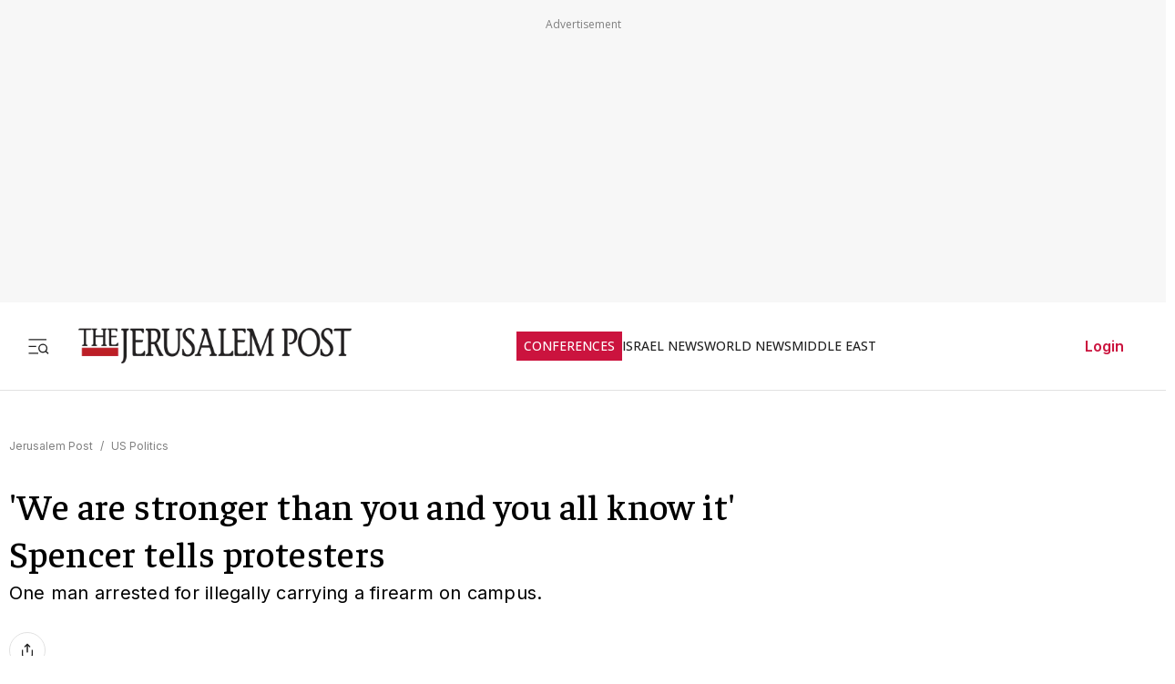

--- FILE ---
content_type: text/javascript
request_url: https://rumcdn.geoedge.be/f7ae3efe-f9e8-44be-8cf9-3b564afd5f4b/grumi.js
body_size: 90040
content:
var grumiInstance = window.grumiInstance || { q: [] };
(function createInstance (window, document, options = { shouldPostponeSample: false }) {
	!function r(i,o,a){function s(n,e){if(!o[n]){if(!i[n]){var t="function"==typeof require&&require;if(!e&&t)return t(n,!0);if(c)return c(n,!0);throw new Error("Cannot find module '"+n+"'")}e=o[n]={exports:{}};i[n][0].call(e.exports,function(e){var t=i[n][1][e];return s(t||e)},e,e.exports,r,i,o,a)}return o[n].exports}for(var c="function"==typeof require&&require,e=0;e<a.length;e++)s(a[e]);return s}({1:[function(e,t,n){var r=e("./config.js"),i=e("./utils.js");t.exports={didAmazonWin:function(e){var t=e.meta&&e.meta.adv,n=e.preWinningAmazonBid;return n&&(t=t,!i.isEmptyObj(r.amazonAdvIds)&&r.amazonAdvIds[t]||(t=e.tag,e=n.amzniid,t.includes("apstag.renderImp(")&&t.includes(e)))},setAmazonParametersToSession:function(e){var t=e.preWinningAmazonBid;e.pbAdId=void 0,e.hbCid=t.crid||"N/A",e.pbBidder=t.amznp,e.hbCpm=t.amznbid,e.hbVendor="A9",e.hbTag=!0}}},{"./config.js":5,"./utils.js":24}],2:[function(e,t,n){var l=e("./session"),r=e("./urlParser.js"),m=e("./utils.js"),i=e("./domUtils.js").isIframe,f=e("./htmlParser.js"),g=e("./blackList").match,h=e("./ajax.js").sendEvent,o=".amazon-adsystem.com",a="/dtb/admi",s="googleads.g.doubleclick.net",e="/pagead/",c=["/pagead/adfetch",e+"ads"],d=/<iframe[^>]*src=['"]https*:\/\/ads.\w+.criteo.com\/delivery\/r\/.+<\/iframe>/g,u={};var p={adsense:{type:"jsonp",callbackName:"a"+ +new Date,getJsUrl:function(e,t){return e.replace("output=html","output=json_html")+"&callback="+t},getHtml:function(e){e=e[m.keys(e)[0]];return e&&e._html_},shouldRender:function(e){var e=e[m.keys(e)[0]],t=e&&e._html_,n=e&&e._snippet_,e=e&&e._empty_;return n&&t||e&&t}},amazon:{type:"jsonp",callbackName:"apstag.renderImp",getJsUrl:function(e){return e.replace("/admi?","/admj?").replace("&ep=%7B%22ce%22%3A%221%22%7D","")},getHtml:function(e){return e.html},shouldRender:function(e){return e.html}},criteo:{type:"js",getJsHtml:function(e){var t,n=e.match(d);return n&&(t=(t=n[0].replace(/iframe/g,"script")).replace(/afr.php|display.aspx/g,"ajs.php")),e.replace(d,t)},shouldRender:function(e){return"loading"===e.readyState}}};function y(e){var t,n=e.url,e=e.html;return n&&((n=r.parse(n)).hostname===s&&-1<c.indexOf(n.pathname)&&(t="adsense"),-1<n.hostname.indexOf(o))&&-1<n.pathname.indexOf(a)&&(t="amazon"),(t=e&&e.match(d)?"criteo":t)||!1}function v(r,i,o,a){e=i,t=o;var e,t,n,s=function(){e.src=t,h({type:"adfetch-error",meta:JSON.stringify(l.meta)})},c=window,d=r.callbackName,u=function(e){var t,n=r.getHtml(e),e=(l.bustedUrl=o,l.bustedTag=n,r.shouldRender(e));t=n,(t=f.parse(t))&&t.querySelectorAll&&(t=m.map(t.querySelectorAll("[src], [href]"),function(e){return e.src||e.href}),m.find(t,function(e){return g(e).match}))&&h({type:"adfetch",meta:JSON.stringify(l.meta)}),!a(n)&&e?(t=n,"srcdoc"in(e=i)?e.srcdoc=t:((e=e.contentWindow.document).open(),e.write(t),e.close())):s()};for(d=d.split("."),n=0;n<d.length-1;n++)c[d[n]]={},c=c[d[n]];c[d[n]]=u;var u=r.getJsUrl(o,r.callbackName),p=document.createElement("script");p.src=u,p.onerror=s,p.onload=function(){h({type:"adfetch-loaded",meta:JSON.stringify(l.meta)})},document.scripts[0].parentNode.insertBefore(p,null)}t.exports={shouldBust:function(e){var t,n=e.iframe,r=e.url,e=e.html,r=(r&&n&&(t=i(n)&&!u[n.id]&&y({url:r}),u[n.id]=!0),y({html:e}));return t||r},bust:function(e){var t=e.iframe,n=e.url,r=e.html,i=e.doc,o=e.inspectHtml;return"jsonp"===(e=p[y(e)]).type?v(e,t,n,o):"js"===e.type?(t=i,n=r,i=(o=e).getJsHtml(n),l.bustedTag=n,!!o.shouldRender(t)&&(t.write(i),!0)):void 0},checkAndBustFriendlyAmazonFrame:function(e,t){(e=e.defaultView&&e.defaultView.frameElement&&e.defaultView.frameElement.id)&&e.startsWith("apstag")&&(l.bustedTag=t)}}},{"./ajax.js":3,"./blackList":4,"./domUtils.js":8,"./htmlParser.js":13,"./session":21,"./urlParser.js":23,"./utils.js":24}],3:[function(e,t,n){var i=e("./utils.js"),o=e("./config.js"),r=e("./session.js"),a=e("./domUtils.js"),s=e("./jsUtils.js"),c=e("./methodCombinators.js").before,d=e("./tagSelector.js").getTag,u=e("./constants.js"),e=e("./natives.js"),p=e.fetch,l=e.XMLHttpRequest,m=e.Request,f=e.TextEncoder,g=e.postMessage,h=[];function y(e,t){e(t)}function v(t=null){i.forEach(h,function(e){y(e,t)}),h.push=y}function b(e){return e.key=r.key,e.imp=e.imp||r.imp,e.c_ver=o.c_ver,e.w_ver=r.wver,e.w_type=r.wtype,e.b_ver=o.b_ver,e.ver=o.ver,e.loc=location.href,e.ref=document.referrer,e.sp=r.sp||"dfp",e.cust_imp=r.cust_imp,e.cust1=r.meta.cust1,e.cust2=r.meta.cust2,e.cust3=r.meta.cust3,e.caid=r.meta.caid,e.scriptId=r.scriptId,e.crossOrigin=!a.isSameOriginWin(top),e.debug=r.debug,"dfp"===r.sp&&(e.qid=r.meta.qid),e.cdn=o.cdn||void 0,o.accountType!==u.NET&&(e.cid=r.meta&&r.meta.cr||123456,e.li=r.meta.li,e.ord=r.meta.ord,e.ygIds=r.meta.ygIds),e.at=o.accountType.charAt(0),r.hbTag&&(e.hbTag=!0,e.hbVendor=r.hbVendor,e.hbCid=r.hbCid,e.hbAdId=r.pbAdId,e.hbBidder=r.pbBidder,e.hbCpm=r.hbCpm,e.hbCurrency=r.hbCurrency),"boolean"==typeof r.meta.isAfc&&(e.isAfc=r.meta.isAfc,e.isAmp=r.meta.isAmp),r.meta.hasOwnProperty("isEBDA")&&"%"!==r.meta.isEBDA.charAt(0)&&(e.isEBDA=r.meta.isEBDA),r.pimp&&"%_pimp%"!==r.pimp&&(e.pimp=r.pimp),void 0!==r.pl&&(e.preloaded=r.pl),e.site=r.site||a.getTopHostname(),e.site&&-1<e.site.indexOf("safeframe.googlesyndication.com")&&(e.site="safeframe.googlesyndication.com"),e.isc=r.isc,r.adt&&(e.adt=r.adt),r.isCXM&&(e.isCXM=!0),e.ts=+new Date,e.bdTs=o.bdTs,e}function w(t,n){var r=[],e=i.keys(t);return void 0===n&&(n={},i.forEach(e,function(e){void 0!==t[e]&&void 0===n[e]&&r.push(e+"="+encodeURIComponent(t[e]))})),r.join("&")}function E(e){e=i.removeCaspr(e),e=r.doubleWrapperInfo.isDoubleWrapper?i.removeWrapperXMP(e):e;return e=4e5<e.length?e.slice(0,4e5):e}function j(t){return function(){var e=arguments[0];return e.html&&(e.html=E(e.html)),e.tag&&(e.tag=E(e.tag)),t.apply(this,arguments)}}e=c(function(e){var t;e.hasOwnProperty("byRate")&&!e.byRate||(t=a.getAllUrlsFromAllWindows(),"sample"!==e.r&&"sample"!==e.bdmn&&t.push(e.r),e[r.isPAPI&&"imaj"!==r.sp?"vast_content":"tag"]=d(),e.urls=JSON.stringify(t),e.hc=r.hc,e.vastUrls=JSON.stringify(r.vastUrls),delete e.byRate)}),c=c(function(e){e.meta=JSON.stringify(r.meta),e.client_size=r.client_size});function A(e,t){var n=new l;n.open("POST",e),n.setRequestHeader("Content-type","application/x-www-form-urlencoded"),n.send(w(t))}function O(t,e){return o=e,new Promise(function(t,e){var n=(new f).encode(w(o)),r=new CompressionStream("gzip"),i=r.writable.getWriter();i.write(n),i.close(),new Response(r.readable).arrayBuffer().then(function(e){t(e)}).catch(e)}).then(function(e){e=new m(t,{method:"POST",body:e,mode:"no-cors",headers:{"Content-type":"application/x-www-form-urlencoded","Accept-Language":"gzip"}});p(e)});var o}function _(e,t){p&&window.CompressionStream?O(e,t).catch(function(){A(e,t)}):A(e,t)}function T(e,t){!r.hasFrameApi||r.frameApi||r.isSkipFrameApi?_(e,t):g.call(r.targetWindow,{key:r.key,request:{url:e,data:t}},"*")}r.frameApi&&r.targetWindow.addEventListener("message",function(e){var t=e.data;t.key===r.key&&t.request&&(_((t=t.request).url,t.data),e.stopImmediatePropagation())});var I,x={};function k(r){return function(n){h.push(function(e){if(e&&e(n),n=b(n),-1!==r.indexOf(o.reportEndpoint,r.length-o.reportEndpoint.length)){var t=r+w(n,{r:!0,html:!0,ts:!0});if(!0===x[t]&&!(n.rbu||n.is||3===n.rdType||n.et))return}x[t]=!0,T(r,n)})}}let S="https:",C=S+o.apiUrl+o.reportEndpoint;t.exports={sendInit:s.once(c(k(S+o.apiUrl+o.initEndpoint))),sendReport:e(j(k(S+o.apiUrl+o.reportEndpoint))),sendError:k(S+o.apiUrl+o.errEndpoint),sendDebug:k(S+o.apiUrl+o.dbgEndpoint),sendStats:k(S+o.apiUrl+(o.statsEndpoint||"stats")),sendEvent:(I=k(S+o.apiUrl+o.evEndpoint),function(e,t){var n=o.rates||{default:.004},t=t||n[e.type]||n.default;Math.random()<=t&&I(e)}),buildRbuReport:e(j(b)),sendRbuReport:T,processQueue:v,processQueueAndResetState:function(){h.push!==y&&v(),h=[]},setReportsEndPointAsFinished:function(){x[C]=!0},setReportsEndPointAsCleared:function(){delete x[C]}}},{"./config.js":5,"./constants.js":6,"./domUtils.js":8,"./jsUtils.js":14,"./methodCombinators.js":16,"./natives.js":17,"./session.js":21,"./tagSelector.js":22,"./utils.js":24}],4:[function(e,t,n){var d=e("./utils.js"),r=e("./config.js"),u=e("./urlParser.js"),i=r.domains,o=r.clkDomains,e=r.bidders,a=r.patterns.wildcards;var s,p={match:!1};function l(e,t,n){return{match:!0,bdmn:e,ver:t,bcid:n}}function m(e){return e.split("").reverse().join("")}function f(n,e){var t,r;return-1<e.indexOf("*")?(t=e.split("*"),r=-1,d.every(t,function(e){var e=n.indexOf(e,r+1),t=r<e;return r=e,t})):-1<n.indexOf(e)}function g(e,t,n){return d.find(e,t)||d.find(e,n)}function h(e){return e&&"1"===e.charAt(0)}function c(c){return function(e){var n,r,i,e=u.parse(e),t=e&&e.hostname,o=e&&[e.pathname,e.search,e.hash].join("");if(t){t=[t].concat((e=(e=t).split("."),d.fluent(e).map(function(e,t,n){return n.shift(),n.join(".")}).val())),e=d.map(t,m),t=d.filter(e,function(e){return void 0!==c[e]});if(t&&t.length){if(e=d.find(t,function(e){return"string"==typeof c[e]}))return l(m(e),c[e]);var a=d.filter(t,function(e){return"object"==typeof c[e]}),s=d.map(a,function(e){return c[e]}),e=d.find(s,function(t,e){return r=g(d.keys(t),function(e){return f(o,e)&&h(t[e])},function(e){return f(o,e)}),n=m(a[e]),""===r&&(e=s[e],i=l(n,e[r])),r});if(e)return l(n,e[r],r);if(i)return i}}return p}}function y(e){e=e.substring(2).split("$");return d.map(e,function(e){return e.split(":")[0]})}t.exports={match:function(e,t){var n=c(i);return t&&"IFRAME"===t.toUpperCase()&&(t=c(o)(e)).match?(t.rdType=2,t):n(e)},matchHB:(s=c(e),function(e){var e=e.split(":"),t=e[0],e=e[1],e="https://"+m(t+".com")+"/"+e,e=s(e);return e.match&&(e.bdmn=t),e}),matchAgainst:c,matchPattern:function(t){var e=g(d.keys(a),function(e){return f(t,e)&&h(a[e])},function(e){return f(t,e)});return e?l("pattern",a[e],e):p},isBlocking:h,getTriggerTypes:y,removeTriggerType:function(e,t){var n,r=(i=y(e.ver)).includes(t),i=1<i.length;return r?i?(e.ver=(n=t,(r=e.ver).length<2||"0"!==r[0]&&"1"!==r[0]||"#"!==r[1]||(i=r.substring(0,2),1===(t=r.substring(2).split("$")).length)?r:0===(r=t.filter(function(e){var t=e.indexOf(":");return-1===t||e.substring(0,t)!==n})).length?i.slice(0,-1):i+r.join("$")),e):p:e}}},{"./config.js":5,"./urlParser.js":23,"./utils.js":24}],5:[function(e,t,n){t.exports={"ver":"0.1","b_ver":"0.5.480","blocking":true,"rbu":0,"silentRbu":0,"signableHosts":[],"onRbu":1,"samplePercent":-1,"debug":true,"accountType":"publisher","impSampleRate":0.007,"statRate":0.05,"apiUrl":"//gw.geoedge.be/api/","initEndpoint":"init","reportEndpoint":"report","statsEndpoint":"stats","errEndpoint":"error","dbgEndpoint":"debug","evEndpoint":"event","filteredAdvertisersEndpoint":"v1/config/filtered-advertisers","rdrBlock":true,"ipUrl":"//rumcdn.geoedge.be/grumi-ip.js","altTags":[],"hostFilter":[],"maxHtmlSize":0.4,"reporting":true,"advs":{},"creativeWhitelist":{},"heavyAd":false,"cdn":"cloudfront","domains":{"ten.tnorfduolc.5w8s2qxrbvwy1d":"1#1:65153","moc.pulod-nesiw.3rt":"1#1:65153","moc.dnmbs.ue.bi":"1#1:65153","moc.as.krapsykcul":"1#1:65153","moc.seicilopysaeedam":"1#1:65153","etis.ssapecar.163175-tsetal":"1#1:65153","bulc.efiltil":"1#1:65153","moc.danosiof.st":"1#1:65153","ofni.htaprider.8su-og":"1#1:65153","lol.axryui.sppa":"1#1:65153","moc.esfa2g.sdanilram":"1#1:65153","su.mroftalpda.ffrt":"1#1:65153","oi.citamdib.711sda":"1#1:65153","moc.tuodnl":"1#1:65153","moc.oixiruces":"1#1:65153","ni.oc.yfirevnamuh.g4247f37ccbuh8l0cv5d":"1#1:65153","etis.ytuaeb-dirdam.31":"1#1:65153","pot.sretsewq":"1#1:65153","di.bew.vg7hyj.www":"1#1:65153","erots.sgolbhtapnaeco":"1#1:65153","moc.senozniargdaer":"1#1:65153","ten.ttegddagnne":"1#1:65153","moc.tcetorpllawlatigid.gvadkf37ccbuh0lrpv5d":"1#1:65153","moc.draugllawefas.gtt5ie37ccbuhgq9ru5d":"1#1:65153","retnec.tiracetrap":"1#1:65153","retnec.nesidsaror":"1#1:65153","retnec.tnuadsroba":"1#1:65153","moc.hsac-gnilkraps":"1#1:65153","moc.nerauhthgir.02":"1#1:65153","moc.nerauhthgir.5":"1#1:65153","moc.eriwswentrela":"1#1:65153","etis.nevahpam":"1#1:65153","moc.ppaukoreh.ffcdbb79b42b-seidutsnoitamrofsnartemalf":"1#1:65153","moc.iuslmesbanbb.krt":"1#1:65153","moc.oyykab":"1#1:65153","moc.wonomemezimitpo":"1#1:65153","enilno.toorlaem":"1#1:65153","sbs.etnaromilev":"1#1:65153","sbs.tneiraqaiv":"1#1:65153","enilno.litsnepla":"1#1:65153","moc.erutnev-laicalg":"1#1:65153","moc.eniok-acgr-sreit.og":"1#1:65153","moc.htilauxevil":"1#1:65153","ten.swodniw.eroc.bew.31z.pohserutinruf15":"1#1:65153","ten.swodniw.eroc.bew.31z.gegsebfjdn":"1#1:65153","sotua.tramsgnizamahcraesstargnoc":"1#1:65153","pot.tsetlufesupsd":"1#1:65153","erots.yvvastius":"1#1:65153","niw.v48ocnip":"1#1:65153","niw.d36ocnip":"1#1:65153","pohs.suvnez":"1#1:65153","moc.sdtrotkart":"1#1:65153","moc.sretnuh-ezirp.ecnarusni":"1#1:65153","ten.dferuza.30z.gchcfbeeabmaxavb-welwelwelwew":"1#1:65153","retsnom.eebmeglediga.iqmv":"1#1:65153","ni.oc.setagtcennoc.0k0tbf37ccbuh0dsfv5d":"1#1:65153","moc.oixulfog.0qgubf37ccbuhodufv5d":"1#1:65153","moc.eltsac-gnizalb":"1#1:65153","ofni.lla4llod":"1#1:65153","ppa.iaketnys":"1#1:65153","moc.ecnaraelcnetukar":"1#1:65153","ten.swodniw.eroc.bew.31z.kkjhgghjk":"1#1:65153","ppa.naecolatigidno.8zt2o-ppa-hsifnoil":"1#1:65153","bulc.iasseddogtsul":"1#1:65153","ur.35otuadravrof":"1#1:65153","orp.oitpo-77ecnanif":"1#1:65153","orp.ba-77ecnanif":"1#1:65153","moc.aignirepus":"1#1:65153","uci.buh-gninrael-iia":"1#1:65153","uci.tm-medaca-ia":"1#1:65153","moc.nevahkcitsniar":"1#1:65153","etis.nedertim":"1#1:65153","etis.nezrac":"1#1:65153","retnec.gemraydooz":"1#1:65153","aidem.iobpueuqca":"1#1:65153","moc.ohce-revlis":"1#1:65153","moc.yadotomemrettebteg":"1#1:65153","ni.oc.yfirevnamuh.gnj1ke37ccbuhgp3uu5d":"1#1:65153","ni.oc.kcilctobor.gt4kje37ccbuh0dgtu5d":"1#1:65153","ni.oc.yfirevnamuh.gje58f37ccbuh0pmcv5d":"1#1:65153","ten.dferuza.20z.nhccvhhg2fkahgsh-hshdfshdfdhvbhbbdc":"1#1:65153","tser.tluopponac":"1#1:65153","retsnom.eebmeglediga.7mck":"1#1:65153","moc.glvtfhek":"1#1:65153","moc.kilckefd":"1#1:65153","moc.rehpic-tnegra":"1#1:65153","moc.egitsev-rebyc":"1#1:65153","pohs.vabewdelangis":"1#1:65153","moc.hsidtneidergnihserf":"1#1:65153","golb.sredro-erugif":"1#1:65153","moc.gnisselb-gnos":"1#1:65153","moc.ppaukoreh.ec4484371eeb-10-03-dlog-rats":"1#1:65153","pot.ksimlog":"1#1:65153","ofni.htaprider.capa-og":"1#1:65153","ten.tnorfduolc.659ruukunltbd":"1#1:65153","ten.dferuza.10z.fc7cmdkfeeva0hya-eex":"1#1:65153","moc.ofni-ytinifni.4v-ue-btr":"1#1:65153","moc.pohscitatseht.t":"1#1:65153","moc.hsilbupdagnitekram":"1#1:65153","bulc.oitone":"1#1:65153","evil.eciovamzalp":"1#1:65153","moc.gnidemdevlohp":"1#1:65153","moc.300ygolonhcet-gnivres.krt":"1#1:65153","ofni.htaprider.1su-og":"1#1:65153","moc.egnahcxesdani":"1#1:65153","moc.sgtke":"1#1:65153","moc.snoitairavkcrt":"1#1:65153","moc.oitone":"1#1:65153","moc.6ndcmb.ndc":"1#1:65153","ni.oc.yfirevnamuh.0omcje37ccbuh8r4tu5d":"1#1:65153","kcilc.uupisebiw.ue":"1#1:65153","sm.sacm.moc.egas.ecneirepxe":"1#1:65153","tser.idnoccefed":"1#1:65153","tser.rcnocororp":"1#1:65153","pot.skcotsaa":"1#1:65153","ppa.naecolatigidno.m8vlf-ppa-emohxdeeps":"1#1:65153","etis.dnatsppa":"1#1:65153","enilno.ebivnezagoy":"1#1:65153","moc.ppaukoreh.3d4210fea0f5-rocedladfom":"1#1:65153","moc.draugllawefas.gabjjf37ccbuho16pv5d":"1#1:65153","moc.oixulfog.0ab2ie37ccbuh845ru5d":"1#1:65153","ur.46lavirp":"1#1:65153","moc.nerauhthgir":"1#1:65153","moc.oykot-hcetralos":"1#1:65153","orp.oiretnom":"1#1:65153","moc.ppaukoreh.533785b56e9d-epicer-rovalfkooc":"1#1:65153","moc.latrophcetegdirb.0174vf37ccbuh87e106d":"1#1:65153","moc.yaivua":"1#1:65153","ofni.u-rof-reffo-tseb":"1#1:65153","moc.koorb-taen":"1#1:65153","moc.noitomerallocnway":"1#1:65153","etis.buhhtlaeharua.www":"1#1:65153","tser.tamarsidnu":"1#1:65153","moc.ppaukoreh.219217bd40db-81171-telmah-suoiretsym":"1#1:65153","aidem.ebolg-elppir":"1#1:65153","ni.oc.kcilctobor.0pl0gf37ccbuhopulv5d":"1#1:65153","niw.ogojgg":"1#1:65153","ppa.naecolatigidno.ramek-ppa-diuqs":"1#1:65153","moc.tcetorpllawlatigid.0n7rie37ccbuhoa7su5d":"1#1:65153","ten.swodniw.eroc.bew.5z.shwaueyav":"1#1:65153","pohs.enihsnusreztilupyllil":"1#1:65153","retsnom.eebmeglediga.2eka":"1#1:65153","wp.moolbxepa.ku":"1#1:65153","erots.pohsraey67yppah":"1#1:65153","moc.llodoes":"1#1:65153","moc.wonpetsitpo.6sr":"1#1:65153","se.nasotro":"1#1:65153","moc.eedmoolb":"1#1:65153","orp.baltcudorpmoce":"1#1:65153","orp.retniihcco":"1#1:65153","aidem.logniivlup":"1#1:65153","etis.imnesa":"1#1:65153","moc.laguum.krt":"1#1:65153","moc.321eunevahcnif":"1#1:65153","ten.dferuza.10z.metg5hyevhdfuead-yrc":"1#1:65153","oi.citamdib.611sda":"1#1:65153","uci.xajqgtk":"1#1:65153","moc.xmznel.2s":"1#1:65153","oi.vdarda.ipa":"1#1:65153","ofni.htaprider.7su-og":"1#1:65153","moc.tceffedaibom":"1#1:65153","pot.buhrider":"1#1:65153","oi.vdarda.ipa-ahpla":"1#1:65153","zyx.daibompxe":"1#1:65153","ten.tnorfduolc.a5xwms63w22p1d":"1#1:65153","ten.dferuza.10z.jcvfrbtdfbrbrang-lbi":"1#1:65153","ofni.og7etadpu":"1#1:65153","moc.4202-ylloj-atled":"1#1:65153","ten.swodniw.eroc.bew.31z.ffdkkfks":"1#1:65153","moc.tluavemocnitsaf":"1#1:65153","retsnom.eebmeglediga.jxwq":"1#1:65153","moc.wollefram.www":"1#1:65153","etis.golbtsaocuykuyr":"1#1:65153","etis.anwt":"1#1:65153","moc.evir-dnertdnif":"1#1:65153","aidem.aerocracip":"1#1:65153","evil.nbgzperp":"1#1:65153","tser.aporplepey":"1#1:65153","retnec.lfnocccaer":"1#1:65153","moc.oixulfog.0oh7cf37ccbuh8eagv5d":"1#1:65153","zyx.buh-llew-lativ":"1#1:65153","ofni.wcimedacabus":"1#1:65153","retnec.vitevirolf":"1#1:65153","su.weivlevelteerts":"1#1:65153","kcilc.iubolilur.ue":"1#1:65153","moc.patenohtiwhctaw":"1#1:65153","ni.oc.yfirevnamuh.06p7ie37ccbuh82cru5d":"1#1:65153","zyx.namow-etad":"1#1:65153","pot.tzsbrv":"1#1:65153","efil.niwsunob.3eno2teb":"1#1:65153","enilno.naelc-urug.gs":"1#1:65153","moc.earipahs":"1#1:65153","moc.wonretsoobomem":"1#1:65153","orp.orplatigidaimedaca":"1#1:65153","enilno.urolamavuperokezan":"1#1:65153","moc.espmilg-gnirekcilf":"1#1:65153","moc.ppaukoreh.7f4d1a89e2d6-balhcraeserarolfnede":"1#1:65153","moc.naonaj":"1#1:65153","ni.oc.kcilctobor.gjt2je37ccbuhg6ksu5d":"1#1:65153","retsnom.eebmeglediga.4fth":"1#1:65153","pot.erevelednihatu":"1#1:65153","moc.wolfytiruceslatigid":"1#1:65153","moc.noclaf-ymaerd":"1#1:65153","moc.ekynw1":"1#1:65153","pohs.dkwdsogeht":"1#1:65153","moc.tsmetileonisac.www":"1#1:65153","ten.swodniw.eroc.bew.31z.dkdfkfkskd":"1#1:65153","tser.asnonnerof":"1#1:65153","ten.swodniw.eroc.bew.82z.gq16eqetis":"1#1:65153","aidem.atsususerp":"1#1:65153","ppa.naecolatigidno.lbwcj-ppa-acro":"1#1:65153","etis.yenruojepacsdnal":"1#1:65153","moc.secirpunemweiv":"1#1:65153","moc.aipniwt":"1#1:65153","moc.gnikoobhcraeshgilf":"1#1:65153","enilno.ecnamoretamitni":"1#1:65153","aidem.orcimpised":"1#1:65153","aidem.unnocyarts":"1#1:65153","moc.mroftalp-suoluben":"1#1:65153","moc.tniap-htooms":"1#1:65153","enilno.rebuazhcok":"1#1:65153","moc.oimrapsirtroper":"1#1:65153","enilno.akuporixekerumuval":"1#1:65153","enilno.buhtcennocaisa":"1#1:65153","moc.oixulfog.0tvesf37ccbuh8plvv5d":"1#1:65153","moc.oixulfog.0uuhsf37ccbuh0onvv5d":"1#1:65153","orp.buhtylana.ffa":"1#1:65153","zyx.vdaelacs.rkcrt":"1#1:65153","moc.ajninteb":"1#1:65153","ten.tnorfduolc.g79cvqs8do9p3d":"1#1:65153","moc.0101rolocotohp":"1#1:65153","moc.lairteerflla.2v":"1#1:65153","ten.tnorfduolc.oemwngu0ijm12d":"1#1:65153","etis.ssapecar.293175-tsetal":"1#1:65153","erots.pohsraey66yppah":"1#1:65153","moc.egruskrep":"1#1:65153","aidem.godneaccat":"1#1:65153","moc.ppaukoreh.e41269975891-emoholleriv":"1#1:65153","ten.swodniw.eroc.bew.41z.adhcuuhcau":"1#1:65153","ppa.naecolatigidno.ot5mr-ppa-noil-aes":"1#1:65153","moc.slarutanallew-teg":"1#1:65153","moc.sterceshtlaehnamow.zycelmol":"1#1:65153","moc.ssenllewmetsyshpmyl":"1#1:65153","moc.feiler6evrenorp.www":"1#1:65153","retnec.ipmoctogre":"1#1:65153","moc.ti.wodniwrebmit":"1#1:65153","moc.mrots-deliev":"1#1:65153","moc.deets-diviv":"1#1:65153","pot.balahplahtlaewia":"1#1:65153","retnec.omorpervos":"1#1:65153","moc.ppaukoreh.ec5df1d0bf93-seton-ytfarcecips":"1#1:65153","moc.tcetorpllawlatigid.gltlhf37ccbuh06fnv5d":"1#1:65153","moc.oixulfog.gbm1hf37ccbuh0ksmv5d":"1#1:65153","enilno.moellab":"1#1:65153","ten.swodniw.eroc.bew.9z.imiahpumep":"1#1:65153","ten.swodniw.eroc.bew.31z.fxetd6ubblzcbf031egassem":"1#1:65153","moc.ocehcapanahoj":"1#1:65153","efil.niwsunob.2eno2teb":"1#1:65153","dfc.sllihyirevebalsatsama":"1#1:65153","moc.rebme-derettahs":"1#1:65153","moc.redrob-calil":"1#1:65153","moc.eniok-acgr-sreit":"1#1:65153","moc.ppaukoreh.600d9060010b-seton-rovalfyliad":"1#1:65153","sthcay.yretsamkcots":"1#1:65153","ppa.naecolatigidno.8asyu-ppa-hsifyllej":"1#1:65153","moc.tcetorpllawlatigid.05qh1837ccbuho67306d":"1#1:65153","ten.dferuza.20z.7dghcd6achzf8bhh-gjhfggjh":"1#1:65153","pohs.ddsnoivle.ddsnoivle":"1#1:65153","moc.etnadnobaeivelleutrivesilge":"1#1:65153","pot.3841oaijaugaug":"1#1:65153","tser.ehtsecesni":"1#1:65153","moc.asudleihselcihev":"1#1:65153","tser.veihcmirnu":"1#1:65153","moc.yadoteromomem":"1#1:65153","moc.oixulfog.06ioff37ccbuhoomlv5d":"1#1:65153","moc.wonomemrettebteg":"1#1:65153","moc.oixulfog.05ssrf37ccbuh04avv5d":"1#1:65153","orp.tnudicni-77ecnanif":"1#1:65153","retnec.ccurtlived":"1#1:65153","moc.ppaukoreh.a31dbcd071a8-sepicer-evrucdoof":"1#1:65153","moc.tonk-avon":"1#1:65153","ni.oc.yfirevnamuh.gqkndf37ccbuh06tiv5d":"1#1:65153","ppa.yfilten.408aac-ajahc-suoirtsulli":"1#1:65153","moc.oixulfog.0074if37ccbuh8btnv5d":"1#1:65153","ten.dferuza.30z.xbqg8adg3bza6a0e-ugfytuy":"1#1:65153","moc.ofni-znanif":"1#1:65153","orp.retnec-nefier-otua":"1#1:65153","orp.ognirrefni":"1#1:65153","oi.emetsys.7211odeveca-limay":"1#1:65153","moc.gatbm":"1#1:65153","moc.ur.kculagem":"1#1:65153","enilno.dnimlacigol.4v-tsaesu-btr":"1#1:65153","ten.dferuza.10z.xafewf3eed7dxbdd-vic":"1#1:65153","knil.ppa.t2xk":"1#1:65153","moc.semit-lacitcat":"1#1:65153","moc.oeevo.sda.201sda":"1#1:65153","moc.kcaskcurazile":"1#1:65153","moc.bojwdz.rt":"1#1:65153","moc.oixulfog.govl6f37ccbuho3obv5d":"1#1:65153","ofni.senildaehhtlaeh.ue":"1#1:65153","retsnom.eebmeglediga.vade":"1#1:65153","moc.6s6aiwp":"1#1:65153","moc.tnuocsidevitan.www":"1#1:65153","orp.seroiam-77ecnanif":"1#1:65153","moc.puorgahdaras":"1#1:65153","orp.acuigrevva":"1#1:65153","moc.sndsserp.setis.02p.23354s":"1#1:65153","moc.draugllawefas.0ehk6f37ccbuh08nbv5d":"1#1:65153","retnec.eydigremmi":"1#1:65153","retnec.ipsiwmeorp":"1#1:65153","moc.noitingi-ynihs":"1#1:65153","moc.avartpoics":"1#1:65153","enilno.hctitsraew":"1#1:65153","moc.maebthgildaeh":"1#1:65153","enilno.klawnoziroh":"1#1:65153","ni.oc.yfirevnamuh.gci9ff37ccbuhgp5lv5d":"1#1:65153","pohs.trofbewdeidaer":"1#1:65153","htlaeh.htylaroc.ppa":"1#1:65153","ten.swodniw.eroc.bew.31z.pohserutinruf04":"1#1:65153","moc.detsevni-ylmrif":"1#1:65153","moc.tiusrup-wodahs":"1#1:65153","moc.u4yadotetadlrig.www":"1#1:65153","moc.ppaukoreh.800aa0422750-sepicer-ynomrahkooc":"1#1:65153","ten.swodniw.eroc.bew.31z.pohserutinruf55":"1#1:65153","sotua.eerfykculniwylkeew":"1#1:65153","moc.evird-nemul":"1#1:65153","ni.oc.setagtcennoc.gnilof37ccbuh0i1tv5d":"1#1:65153","niw.p75ocnip":"1#1:65153","moc.sdamodt.jn":"1#1:65153","moc.49soi":"1#1:65153","ni.oc.setagtcennoc.gua9af37ccbuhop3ev5d":"1#1:65153","gro.retneceractnioj":"1#1:65153","retsnom.eebmeglediga.8egj":"1#1:65153","pohs.ecivres-ytilauq.ofni":"1#1:65153","moc.ccnniw":"1#1:65153","tser.socgabaeteems":"1#1:65153","moc.tcetorpllawlatigid.gufhmf37ccbuhgigrv5d":"1#1:65153","ni.oc.yfirevnamuh.0k5trf37ccbuh0aavv5d":"1#1:65153","moc.latrophcetegdirb.g9bske37ccbuhoa5vu5d":"1#1:65153","ten.swodniw.eroc.bew.82z.ezopupaliz":"1#1:65153","orp.h0f-yalpafla":"1#1:65153","tser.ibmalassat":"1#1:65153","pleh.ycagelkcots":"1#1:65153","aidem.tetnabhgih":"1#1:65153","ofni.53iforp-ia":"1#1:65153","retnec.artlocatta":"1#1:65153","moc.ppaukoreh.1313e556be8e-1092enilrats":"1#1:65153","tl.aniloen.www":"1#1:65153","moc.renrocemihclatsyrc":"1#1:65153","moc.odolatigid":"1#1:65153","lol.rebmakcots":"1#1:65153","moc.egrus-detum":"1#1:65153","moc.oixulfog.0ju8qf37ccbuh0v7uv5d":"1#1:65153","moc.ymovvmutenom":"1#1:65153","ni.oc.yfirevnamuh.0f580837ccbuhgk6206d":"1#1:65153","orp.man-77ecnanif":"1#1:65153","moc.erawataerhtlatigid":"1#1:65153","enilno.tramsgnikooc":"1#1:65153","aidem.snartmeffe":"1#1:65153","gro.pluhsgnirettegdub":"1#1:65153","orp.etnavirolys":"1#1:65153","moc.oixulfog.0c68gf37ccbuhou5mv5d":"1#1:65153","moc.oixulfog.0d48lf37ccbuhohhqv5d":"1#1:65153","pot.tsetlufesupsd.1ndc-citats":"1#1:65153","evil.sllawnajortitna":"1#1:65153","ofni.htaprider.ue-og":"1#1:65153","moc.noisufsbup-sda.b-rekcart":"1#1:65153","ten.notkcilc":"1#1:65153","etis.ssapecar.863175-tsetal":"1#1:65153","ten.scirtem-ecnamrofrep":"1#1:65153","smetsys.draugefaselibom":"1#1:65153","moc.gatbm.ndc":"1#1:65153","teb.knilynit.ndc.z":"1#1:65153","knil.ppa.ifos":"1#1:65153","teb.krowtenda.ndc.z":"1#1:65153","ten.hcetiaor.gnikcart":"1#1:65153","ten.swodniw.eroc.bew.82z.avidilalet":"1#1:65153","moc.ac-ygrene-ralos":"1#1:65153","moc.edpykjjq":"1#1:65153","tser.rnwodcsorp":"1#1:65153","tser.tesniruger":"1#1:65153","etis.airolaxerua.www":"1#1:65153","ppa.naecolatigidno.p52db-ppa-daehremmah":"1#1:65153","ten.mmetelliavort":"1#1:65153","moc.ppaukoreh.fd3ba5212b4f-emohqibrut":"1#1:65153","moc.oixulfog.0jq3tf37ccbuhgu2006d":"1#1:65153","moc.ppaukoreh.aebae9194742-10-92-rats-dlog":"1#1:65153","ecaps.tjhgol.oikjhg":"1#1:65153","etis.hcetbewimerp":"1#1:65153","retnec.ravivotayah":"1#1:65153","orp.evrucatled":"1#1:65153","ten.swodniw.eroc.bew.31z.gegsjefn":"1#1:65153","moc.ytirycesj":"1#1:65153","aidem.idanaimiza":"1#1:65153","etis.zyalpepicer":"1#1:65153","moc.wodahs-detsorf":"1#1:65153","ten.sretliftrams.teg":"1#1:65153","moc.oidutsetnaviv":"1#1:65153","moc.damcidron":"1#1:65153","moc.ppaukoreh.838891b1f673-seton-selatlaem":"1#1:65153","moc.pparqtnetnocyrt":"1#1:65153","scip.sucofvtn":"1#1:65153","ppa.naecolatigidno.o5u5l-ppa-hsifrats":"1#1:65153","moc.edacra-ranul":"1#1:65153","moc.sbalhtlaehysae.www":"1#1:65153","niw.h32ocnip":"1#1:65153","moc.wodaemleporp":"1#1:65153","ni.oc.yfirevnamuh.g559je37ccbuhggvsu5d":"1#1:65153","moc.aviv-esilge":"1#1:65153","evil.rferuceslatotcp":"1#1:65153","etis.parcsorivnewelb":"1#1:65153","ni.oc.yfirevnamuh.0afubf37ccbuh8bufv5d":"1#1:65153","moc.ppa-semag-evisulcxe.ma":"1#1:65153","moc.bulcsdoognteg.13":"1#1:65153","orp.orev-77ecnanif":"1#1:65153","moc.wow-koo.yrt":"1#1:65153","retnec.tamoplifse":"1#1:65153","retnec.nifednipro":"1#1:65153","moc.ppaukoreh.1c8954c3a630-sediug-wolfecips":"1#1:65153","moc.ppaukoreh.70934fde2415-seton-smaertshsid":"1#1:65153","moc.ppaukoreh.a470203653b1-noihsafyrruh":"1#1:65153","moc.eqajetiwevey":"1#1:65153","moc.wolf-raslup":"1#1:65153","moc.wonomemruoytsoob":"1#1:65153","moc.tcetorpllawlatigid.guel7f37ccbuhgtbcv5d":"1#1:65153","moc.oixulfog.0e0v7f37ccbuh87icv5d":"1#1:65153","moc.etiewssolotek":"1#1:65153","moc.trewredel":"1#1:65153","enilno.aitsenruf":"1#1:65153","aidem.icurtippoz":"1#1:65153","moc.enigne-gnirettilg":"1#1:65153","moc.esahc-amgine":"1#1:65153","etis.robrahotom":"1#1:65153","orp.alivaralyp":"1#1:65153","pohs.oemredus":"1#1:65153","ecaps.oyamsggegniloohcs":"1#1:65153","orp.morremog":"1#1:65153","gro.senildaehhtlaeh":"1#1:65153","moc.cihcyknip.sj":"1#1:65153","oi.citamdib.201sda":"1#1:65153","moc.yrotcafxda.tsaesu-btr":"1#1:65153","moc.xdanoev.20-xda":"1#1:65153","moc.btrtnenitnoctniop":"1#1:65153","zyx.ubdstr":"1#1:65153","moc.dib-yoj.ed-pmi-vda":"1#1:65153","moc.aidem-sserpxeila.stessa":"1#1:65153","ur.ffoknit":"1#1:65153","ten.tnorfduolc.g4pvzepdaeq1d":"1#1:65153","moc.8831agem":"1#1:65153","pohs.nairaugtendezinagro":"1#1:65153","moc.orptrofmoctnioj.htlaeh":"1#1:65153","moc.bulcsdoognteg.03":"1#1:65153","em.gssm.xnly1":"1#1:65153","moc.944hk":"1#1:65153","ten.oib-elesiomedam":"1#1:65153","moc.otrasalleb.ac":"1#1:65153","ten.swodniw.eroc.bew.22z.nivuterut":"1#1:65153","gro.yhportegitserp":"1#1:65153","moc.draugllawefas.0c7u2f37ccbuhgpb9v5d":"1#1:65153","se.nasotro.www":"1#1:65153","moc.latrophcetegdirb.03hv8f37ccbuhgb7dv5d":"1#1:65153","enilno.erupragushtlaeh":"1#1:65153","moc.keeewkcul.djexqdyl":"1#1:65153","moc.tceridsnalpssenllew.www":"1#1:65153","moc.egnuolekalydolem":"1#1:65153","golb.dnertswenia":"1#1:65153","retnec.ftopere":"1#1:65153","orp.iadnatirosruc":"1#1:65153","erots.efilrofagoy":"1#1:65153","etis.erittaarua":"1#1:65153","moc.ppaukoreh.2ea1625687e0-metsyshtraecitsirolf":"1#1:65153","ppa.naecolatigidno.t4a36-ppa-yargnits":"1#1:65153","ppa.naecolatigidno.5ifz7-ppa-eltrut-aes":"1#1:65153","tser.rtsagiracs":"1#1:65153","moc.ydoblarutanpot":"1#1:65153","enilno.airtloxenar":"1#1:65153","moc.nossel-ksirb":"1#1:65153","moc.767xm":"1#1:65153","niw.d68ocnip":"1#1:65153","evil.pcidoerp":"1#1:65153","ten.dferuza.30z.nhpgudde7g9dkh7f-etrytyyyuiuiuiuihuh":"1#1:65153","enilno.ofniediughtlaeh":"1#1:65153","efil.yadotiaswen":"1#1:65153","moc.sulperomomem":"1#1:65153","moc.sbalnegxip":"1#1:65153","moc.oixulfog.grmqff37ccbuhgfolv5d":"1#1:65153","pohs.iqoken":"1#1:65153","moc.enilnoegrusyliadym.13":"1#1:65153","aidem.ediohcidir":"1#1:65153","moc.egruskrep.yrt":"1#1:65153","uci.ymedaca-scitylana":"1#1:65153","enilno.buhnoisivraelc":"1#1:65153","moc.anelilc":"1#1:65153","moc.orymec":"1#1:65153","etis.xolerk":"1#1:65153","moc.eradeltsok":"1#1:65153","moc.naelc-ksudremmilg":"1#1:65153","enilno.erotsyojtep":"1#1:65153","orp.rtlifgnulb":"1#1:65153","ur.epmoclidnu":"1#1:65153","orp.dafpnrel":"1#1:65153","moc.ketuz-mivah.3rt":"1#1:65153","moc.sm-tniopxda.4v-tsaesu-btr":"1#1:65153","moc.oeevo.sda.401sda":"1#1:65153","ofni.htaprider.2ue-og":"1#1:65153","aidem.irt.4v-ue-btr":"1#1:65153","zyx.atledknil":"1#1:65153","etis.ssapecar.331175-tsetal":"1#1:65153","etis.ssapecar.893175-tsetal":"1#1:65153","gs.pnf":"1#1:65153","moc.aeesud":"1#1:65153","ten.eralgda.enigne.3ettemocda":"1#1:65153","enilno.ytuaeb-noyl.01":"1#1:65153","moc.evaw-tniauq.ffd1bed2d621":"1#1:65153","etis.buhrogivarua.www":"1#1:65153","etis.yabrovalf":"1#1:65153","aidem.necuducric":"1#1:65153","moc.ppaukoreh.6a6ce414e1c6-50-dlog-rats":"1#1:65153","moc.h-detimilnusemag":"1#1:65153","moc.ocehcapanahoj.www":"1#1:65153","ni.oc.kcilctobor.0ec2ie37ccbuhg55ru5d":"1#1:65153","retsnom.eebmeglediga.jwog":"1#1:65153","retsnom.eebmeglediga.v4kg":"1#1:65153","moc.avaelteg":"1#1:65153","pohs.sedisnihcetoruen":"1#1:65153","moc.pghtlaehx":"1#1:65153","ppa.naecolatigidno.gyjzw-ppa-hsifnwolc":"1#1:65153","ten.swodniw.eroc.bew.72z.ogicodadas":"1#1:65153","evil.ytirucessecivrescp":"1#1:65153","tser.aorociliab":"1#1:65153","tser.ortsevoics":"1#1:65153","moc.iralkanyakrebahakikadnos":"1#1:65153","gro.erocscitylana":"1#1:65153","sbs.xetrovinares":"1#1:65153","enilno.oxilenavrot":"1#1:65153","aidem.zzacssummi":"1#1:65153","moc.ppaukoreh.276d24ca37c7-seton-hcnurclaem":"1#1:65153","retsnom.adumainud":"1#1:65153","ni.oc.yfirevnamuh.g8qjof37ccbuh040tv5d":"1#1:65153","niw.b08ocnip":"1#1:65153","moc.1nmdlos":"1#1:65153","pohs.artxelp":"1#1:65153","moc.gnils-latfil":"1#1:65153","ten.swodniw.eroc.bew.31z.ebfewjfnqw":"1#1:65153","ten.swodniw.eroc.bew.31z.jmhjghgds":"1#1:65153","tser.ratnaidrev":"1#1:65153","enilno.xelatsorp":"1#1:65153","moc.draugllawefas.g2o2df37ccbuhg2mhv5d":"1#1:65153","moc.oixulfog.0m8duf37ccbuh8du006d":"1#1:65153","moc.rekcartfartpop":"1#1:65153","tser.xenonpitna":"1#1:65153","orp.subirolod-77ecnanif":"1#1:65153","moc.ppaukoreh.768f26c1bff9-erutlucmoolboce":"1#1:65153","moc.ehaijadgnehc":"1#1:65153","ofni.sllodtcudorp":"1#1:65153","retnec.otanaavarg":"1#1:65153","retnec.eapyhkgdoh":"1#1:65153","aidem.ccacshgaip":"1#1:65153","aidem.dnuozopmoc":"1#1:65153","moc.egdir-detum":"1#1:65153","pohs.gniciojernoissapmoc":"1#1:65153","erots.blcrfotnjink":"1#1:65153","moc.retat-sugr-borht":"1#1:65153","enilno.ijcomebulk":"1#1:65153","aidem.turaptaper":"1#1:65153","moc.egitsev-ynnep":"1#1:65153","moc.erugif-30.f":"1#1:65153","enilno.kcehc-etkudorp-ik":"1#1:65153","enilno.yawssapmoc":"1#1:65153","orp.ocsidggiht":"1#1:65153","orp.imunvella":"1#1:65153","pohs.babekenohtuomstrop":"1#1:65153","enilno.ukonikopavarikozexolof":"1#1:65153","moc.aymexa":"1#1:65153","orp.morelop":"1#1:65153","evil.efileviv":"1#1:65153","latigid.rotacidni-sdnuf":"1#1:65153","moc.xitun-relov.a":"1#1:65153","moc.sgtke.ndc":"1#1:65153","moc.btrosdaeuh.4v-tsaesu-btr":"1#1:65153","moc.eruceslrukcart":"1#1:65153","eniw.tropbewlausac":"1#1:65153","moc.llodoes.tnetnoc":"1#1:65153","moc.yadothcraeserohtro":"1#1:65153","ofni.htaprider.2su-og":"1#1:65153","moc.btr-mueda.rekcart":"1#1:65153","moc.noitaunitnocgnipoordelttek":"1#1:65153","moc.ndcsca":"1#1:65153","ofni.htaprider.4su-og":"1#1:65153","ten.tnorfduolc.a7ftfuq9zux42d":"1#1:65153","kni.hcetgniruces":"1#1:65153","etis.ytuaeb-ocanom.42":"1#1:65153","oi.sppareniatnoceruza.2sutsew.1076c5ee-elbbepetihw.wewdsadsad":"1#1:65153","enilno.crpamargorp":"1#1:65153","moc.lirragaxaq":"1#1:65153","moc.golbediugstifeneb.www":"1#1:65153","ecaps.epicerylluf":"1#1:65153","ten.swodniw.eroc.bew.31z.enilesor11a":"1#1:65153","retnec.collaicsid":"1#1:65153","efil.omofinilalilixam":"1#1:65153","evol.1zivnif":"1#1:65153","moc.ppaukoreh.6e754cc4b10c-sediug-noisufdoof":"1#1:65153","moc.ppaukoreh.0648fb2d5194-60-03-dlog-rats":"1#1:65153","moc.ppaukoreh.82d77a673140-90-03-dlog-rats":"1#1:65153","moc.ppaukoreh.544f1cbd2dd9-3-03-dlog-rats":"1#1:65153","moc.oixulfog.0qdhjf37ccbuh8e4pv5d":"1#1:65153","moc.xnoisivsucof":"1#1:65153","ni.oc.yfirevnamuh.0kkt5f37ccbuho89bv5d":"1#1:65153","zib.redisnistekram":"1#1:65153","retnec.yenruoj-eruza":"1#1:65153","retnec.omredosnoc":"1#1:65153","erots.sorodnas":"1#1:65153","moc.udunipuner":"1#1:65153","moc.tcetorpllawlatigid.go5cdf37ccbuhoa9iv5d":"1#1:65153","ni.oc.yfirevnamuh.gtm9nf37ccbuh8t2sv5d":"1#1:65153","moc.oixulfog.03juaf37ccbuh0cnev5d":"1#1:65153","tser.arupepracs":"1#1:65153","tser.accuztracs":"1#1:65153","moc.oravoramoliuq":"1#1:65153","moc.retsamorpomem":"1#1:65153","moc.esuacrevilcilohocla":"1#1:65153","erots.pohsraey47yppah":"1#1:65153","etis.rfexulavoner":"1#1:65153","moc.sdnuf-yhtrae":"1#1:65153","moc.sraegoirad":"1#1:65153","moc.pukooh4nemow.www":"1#1:65153","ur.vokirb":"1#1:65153","ur.areniard":"1#1:65153","retsnom.zzalphtapigidlla.giuj":"1#1:65153","moc.ppaukoreh.bc545d8010c7-scimanydhtraecimuh":"1#1:65153","moc.oixulfog.gu6srf37ccbuh8m9vv5d":"1#1:65153","moc.tekkcalbu":"1#1:65153","moc.dh17":"1#1:65153","moc.ppaukoreh.432496fce40c-01-03-dlog-rats":"1#1:65153","ppa.naecolatigidno.4wysa-ppa-diuqs":"1#1:65153","moc.buhtnetnoceau":"1#1:65153","tser.unimsottos":"1#1:65153","moc.etuorarovird":"1#1:65153","retnec.gopyhdarda":"1#1:65153","aidem.tacirnimle":"1#1:65153","moc.tpircserocillac":"1#1:65153","moc.tsen-ycavirp":"1#1:65153","retnec.narpsozait":"1#1:65153","aidem.crocseggus":"1#1:65153","moc.edir-mutnauq":"1#1:65153","ten.swodniw.eroc.bew.22z.aleierut":"1#1:65153","moc.tcetorpllawlatigid.0jd6ve37ccbuho9f7v5d":"1#1:65153","moc.1swenyraurbef":"1#1:65153","kcilc.iubolilur":"1#1:65153","moc.vizwjxpb":"1#1:65153","moc.nozxkrowtengolb":"1#1:65153","enilno.elppironex":"1#1:65153","aidem.tivederaew":"1#1:65153","orp.arposamlio":"1#1:65153","etis.lautrivltropsergnl":"1#1:65153","enilno.okwap":"1#1:65153","moc.ruzah-konib.3rt":"1#1:65153","ofni.htaprider.rtluv-og":"1#1:65153","etis.ssapecar.993175-tsetal":"1#1:65153","ofni.htaprider.6su-og":"1#1:65153","moc.ribej-fuloz.3rt":"1#1:65153","moc.mitnedarp.sj":"1#1:65153","ofni.shsdkehg":"1#1:65153","moc.sdaderk":"1#1:65153","au.777":"1#1:65153","zyx.revirkcilc.su":"1#1:65153","moc.3ta3rg-os":"1#1:65153","moc.oixulfog.05qeje37ccbuh818tu5d":"1#1:65153","gro.troperyad":"1#1:65153","tser.hgamsacsid":"1#1:65153","dlrow.44ljlj.www":"1#1:65153","efil.metsys-sgnivas-emoh":"1#1:65153","wp.worram-thgirb.li":"1#1:65153","zyx.czf8ns92.ipa":"1#1:65153","lol.oatsben":"1#1:65153","kcilc.edargotob":"1#1:65153","moc.draugllawefas.0re79f37ccbuh88cdv5d":"1#1:65153","moc.liart-ykoms":"1#1:65153","moc.nosam-hserf":"1#1:65153","moc.wolg-rotcev":"1#1:65153","moc.tfoswolftrevnoc":"1#1:65153","pot.ssapsdoog":"1#1:65153","retnec.qessoplops":"1#1:65153","golb.etyb-singi":"1#1:65153","ppa.naecolatigidno.obtkf-ppa-notknalp":"1#1:65153","enilno.omevinelufofaxul":"1#1:65153","ten.swodniw.eroc.bew.34z.nugifebep":"1#1:65153","evil.kuytirucesstseuqercp":"1#1:65153","wp.worram-thgirb.ua":"1#1:65153","moc.tceffeomemretteb":"1#1:65153","ten.swodniw.eroc.bew.31z.chdakjs":"1#1:65153","moc.mirb-yzzuf":"1#1:65153","ppa.naecolatigidno.dd28g-ppa-emohitnevom":"1#1:65153","ppa.naecolatigidno.bj73a-ppa-hsifknom":"1#1:65153","moc.staebgolbeht":"1#1:65153","etis.arnesa":"1#1:65153","retsnom.emagniw":"1#1:65153","orp.42reigaferts":"1#1:65153","moc.wonthgiromemretteb":"1#1:65153","yadot.azidolbtoh":"1#1:65153","moc.oixulfog.0s9fke37ccbuhomluu5d":"1#1:65153","ten.dferuza.30z.hepa5badcgnfnd8a-ljkbhvgcfdxrytyk":"1#1:65153","moc.ybraen-slrig.www":"1#1:65153","semoh.lraepkcots":"1#1:65153","aidem.nemidlipup":"1#1:65153","orp.otnomiralev":"1#1:65153","etis.sonew":"1#1:65153","moc.ejohatsiv":"1#1:65153","efil.lortnockcots":"1#1:65153","moc.sdaelkrted":"1#1:65153","moc.ylzpim":"1#1:65153","retnec.sucaevsir":"1#1:65153","pohs.pulevelno":"1#1:65153","moc.esruoc-euqinu":"1#1:65153","moc.oixulfog.09cbqf37ccbuhg99uv5d":"1#1:65153","ppa.naecolatigidno.2idwn-ppa-nihcru":"1#1:65153","moc.95rtsadak":"1#1:65153","ni.oc.skrowegdirbavon.gqrnje37ccbuho5mtu5d":"1#1:65153","kcilc.sueligad":"1#1:65153","wp.worram-thgirb.ac":"1#1:65153","retsnom.eebmeglediga.rall":"1#1:65153","tser.zamidrecal":"1#1:65153","moc.detimil-myg-nem":"1#1:65153","enilno.ochcetnez":"1#1:65153","aidem.srevoagose":"1#1:65153","moc.keerc-yssalg":"1#1:65153","moc.yrevocerdnufxel":"1#1:65153","ur.itreponape":"1#1:65153","moc.nolasriahteneg.b2b":"1#1:65153","evil.evisnetxedehcraescp":"1#1:65153","moc.sdaerdnasweiver.apl":"1#1:65153","moc.sbdlp":"1#1:65153","etis.ssapecar.363175-tsetal":"1#1:65153","enilno.dnimlacigol.tsaesu-btr":"1#1:65153","ten.etaberteg.c8ix4":"1#1:65153","kcilc.dleihs3bew":"1#1:65153","moc.perut-nadim.3rt":"1#1:65153","moc.tnetnoc-xepa":"1#1:65153","moc.xdanoev.10-xda":"1#1:65153","moc.erotsyalpmlap.2ndc":"1#1:65153","ofni.htaprider.3su-og":"1#1:65153","hcet.tegratda.ia":"1#1:65153","zyx.5xi":"1#1:65153","moc.asuretnuhselpmas.92":"1#1:65153","moc.ocbiinredro.www":"1#1:65153","evil.b69k8e.www":"1#1:65153","yadot.anzerop":"1#1:65153","zyx.2skcotsaa":"1#1:65153","ni.oc.yfirevnamuh.g3aobf37ccbuh0lmfv5d":"1#1:65153","ten.swodniw.eroc.bew.31z.enilesor21a":"1#1:65153","moc.krtykrep.semreh":"1#1:65153","moc.yalpakojp":"1#1:65153","aidem.noccaffair":"1#1:65153","aidem.ollabhcnoc":"1#1:65153","moc.tcetorpllawlatigid.guovhe37ccbuhoq1ru5d":"1#1:65153","ten.swodniw.eroc.bew.31z.noihsafsnemowraatab":"1#1:65153","pohs.acilabreh":"1#1:65153","moc.enizagamssentifgnidael.swen":"1#1:65153","moc.enozgniebllewlarutan":"1#1:65153","moc.edompmjelcitra.apl":"1#1:65153","moc.mroftalptsurtbew.www":"1#1:65153","ikiw.hpmuirtkcots":"1#1:65153","moc.ppaukoreh.e39d89d62844-sepicer-tsiwtytsat":"1#1:65153","pohs.zoronez":"1#1:65153","gro.ysaegnitegdub":"1#1:65153","etis.mygerocnori":"1#1:65153","sbs.xevilarenys":"1#1:65153","ecaps.nrigswarcsleurc":"1#1:65153","moc.ppaukoreh.7eaa8c57dbaa-shtolcmargotnom":"1#1:65153","ofni.morfniswenzk":"1#1:65153","evil.kuytirucesllufcp":"1#1:65153","moc.deulapkcihtem":"1#1:65153","wp.worram-thgirb.su":"1#1:65153","moc.tcetorpllawlatigid.067tbf37ccbuhgksfv5d":"1#1:65153","moc.evaw-otyc":"1#1:65153","moc.kurevaewkaerb":"1#1:65153","moc.tacsdnertefiltrams":"1#1:65153","pohs.dkwdsogeht.ffo":"1#1:65153","ni.oc.yfirevnamuh.guaduf37ccbuhoeu006d":"1#1:65153","moc.6c6f":"1#1:65153","ten.swodniw.eroc.bew.91z.vowumolip":"1#1:65153","moc.tcetorpllawlatigid.0n085f37ccbuho3sav5d":"1#1:65153","moc.sdoogesehtteg.13":"1#1:65153","tser.tuceraiffa":"1#1:65153","tser.gerepnaruf":"1#1:65153","retnec.enuajmures":"1#1:65153","moc.ppaukoreh.ab6231c0c72d-emohotnevyz":"1#1:65153","moc.egdirmurdgnah":"1#1:65153","etis.muiropmetepeht":"1#1:65153","moc.yenom-xetrov":"1#1:65153","ni.oc.yfirevnamuh.0g1kqf37ccbuho3guv5d":"1#1:65153","moc.pirtetalpmet.omed":"1#1:65153","nuf.2xesrofgnitad":"1#1:65153","ur.ytefasruobal":"1#1:65153","tser.puznionqil":"1#1:65153","moc.sirapnaelcten":"1#1:65153","enilno.atledhctilg":"1#1:65153","enilno.ycnamoxirg":"1#1:65153","enilno.noretar":"1#1:65153","enilno.upikokofivapanoxatef":"1#1:65153","enilno.xeldnim":"1#1:65153","evil.evisnetxesdnefedcp":"1#1:65153","moc.oixulfog.ggeipf37ccbuh00ntv5d":"1#1:65153","ni.oc.yfirevnamuh.ga4osf37ccbuh8orvv5d":"1#1:65153","sdik.nacitav.3333":"1#1:65153","moc.sesulplexip.tsaesu-btr":"1#1:65153","moc.xinus-lepat.3rt":"1#1:65153","gro.otpoh.wolfippa":"1#1:65153","moc.deloac":"1#1:65153","moc.gnifrus-tsaf":"1#1:65153","moc.gnifrus-tsaf.psd":"1#1:65153","moc.kcisssolf":"1#1:65153","ten.tnorfduolc.64pgc8xmtcuu1d":"1#1:65153","moc.sdaderk.ndc":"1#1:65153","moc.cigolkrap.retuor":"1#1:65153","moc.zkbsda":"1#1:65153","ofni.htaprider.5su-og":"1#1:65153","moc.ridergnorts":"1#1:65153","enilno.sucofhtlaehrae":"1#1:65153","moc.gninromsetebaid":"1#1:65153","ten.swodniw.eroc.bew.31z.enilesor9a":"1#1:65153","moc.erotsniks-wolg":"1#1:65153","moc.pohssnaejymmot":"1#1:65153","moc.ycagelyrrac":"1#1:65153","retsnom.eebmeglediga.lg7g":"1#1:65153","retnec.iroifadere":"1#1:65153","etisbew.demusni":"1#1:65153","dlrow.ssapmocelaicnanifz":"1#1:65153","orp.gelevicnag":"1#1:65153","sbs.aivatnerolyf":"1#1:65153","enilno.hsurhcet":"1#1:65153","moc.wolfniefas.kcart":"1#1:65153","ten.swodniw.eroc.bew.31z.dkdkdkfsk":"1#1:65153","ten.swodniw.eroc.bew.91z.fiyemovaw":"1#1:65153","ni.oc.setagtcennoc.0fa6se37ccbuhoea5v5d":"1#1:65153","efil.semagogib":"1#1:65153","moc.snoitpotifenebefas":"1#1:65153","tser.logumroifs":"1#1:65153","tser.ubmocravir":"1#1:65153","enilno.upulanaxutoxonetonex":"1#1:65153","moc.ti.regdabetinarg":"1#1:65153","sotua.mialcgnivignoipmahcecnahc":"1#1:65153","moc.ledatic-laitselec":"1#1:65153","moc.erawdrah-ciasom":"1#1:65153","moc.tcetorpllawlatigid.gsmbje37ccbuhgd3tu5d":"1#1:65153","ten.swodniw.eroc.bew.91z.otesigalro":"1#1:65153","moc.diolbatsdrawer.krt":"1#1:65153","etis.ecivres-ytilauq.ofni":"1#1:65153","moc.ppaukoreh.38c69f46bc8d-tidegniworgeht":"1#1:65153","moc.latrophcetegdirb.gso1df37ccbuho7khv5d":"1#1:65153","moc.ewttshog.nb":"1#1:65153","moc.latrophcetegdirb.01blne37ccbuh8lp1v5d":"1#1:65153","pohs.stluserbew":"1#1:65153","ppa.naecolatigidno.gs9fi-ppa-krahs":"1#1:65153","tser.rpacsnedda":"1#1:65153","orp.idom-77ecnanif":"1#1:65153","retnec.revirargni":"1#1:65153","moc.ppaukoreh.7d25fceb93cc-2092-enilrats":"1#1:65153","moc.aiamerts":"1#1:65153","orp.sesruoc-scitylana":"1#1:65153","etis.azrotom":"1#1:65153","ten.oqez.og":"1#1:65153","ten.itropsartofuasibroc":"1#1:65153","moc.rettebomemorp":"1#1:65153","moc.tcetorpllawlatigid.g9l30837ccbuhof3206d":"1#1:65153","ten.swodniw.eroc.bew.31z.noihsafseidalaraatab":"1#1:65153","moc.oixulfog.g01s7f37ccbuh83gcv5d":"1#1:65153","enilno.ecitcarpagoyeht":"1#1:65153","aidem.zinumilbac":"1#1:65153","aidem.remacacsid":"1#1:65153","orp.imronacal":"1#1:65153","moc.ppaukoreh.cfda1cb215cc-2-03-dlog-rats":"1#1:65153","ni.oc.yfirevnamuh.0ocfsf37ccbuh81mvv5d":"1#1:65153","moc.pmuj-aan":"1#1:65153","moc.krowtendaxes":"1#4:1","moc.tfil3":{"crid=356008295&":"1#1:66328","crid=374196907&":"1#1:66328","crid=374666483&":"1#1:66328","crid=373054189&":"1#1:66328","crid=371828068&":"1#1:66328","crid=371916117&":"1#1:66328","crid=356915694&":"1#1:66328","crid=229821792&":"1#1:66328","crid=371674555&":"1#1:66328","crid=374457390&":"1#1:66328","crid=269966677&":"1#1:66328","crid=371957773&":"1#1:66328","crid=316350613&":"1#1:66328","crid=365252156&":"1#1:66328","crid=214717780&":"1#1:66328","crid=363567034&":"1#1:66328","crid=340654336&":"1#1:66328","crid=374525029&":"1#1:66328","crid=340799691&":"1#1:66328","crid=358782967&":"1#1:66328","crid=363809556&":"1#1:66328","crid=371262038&":"1#1:66328","crid=373610667&":"1#1:66328","crid=366650584&":"1#1:66328","crid=159606&":"1#1:66328","crid=373420853&":"1#1:66328","crid=374481042&":"1#1:66328","crid=370660787&":"1#1:66328","crid=347505708&":"1#1:66328","crid=229455690&":"1#1:66328","crid=333791745&":"1#1:66328","crid=373056139&":"1#1:66328","crid=373300520&":"1#1:66328","crid=373066767&":"1#1:66328","crid=363809388&":"1#1:66328","crid=359102916&":"1#1:66328","crid=138234569&":"1#1:66328","crid=358780788&":"1#1:66328","crid=359429569&":"1#1:66328","crid=366549881&":"1#1:66328","crid=362254297&":"1#1:66328","crid=363806403&":"1#1:66328","crid=350983628&":"1#1:66328","crid=355864975&":"1#1:66328","crid=374529860&":"1#1:66328","crid=289299903&":"1#1:66328","crid=374017100&":"1#1:66328","crid=373817871&":"1#1:66328","crid=373427777&":"1#1:66328","crid=332068408&":"1#1:66328","crid=374434305&":"1#1:66328","crid=348205073&":"1#1:66328","crid=367000922&":"1#1:66328","crid=343460978&":"1#1:66328","crid=371992343&":"1#1:66328","crid=340909546&":"1#1:66328","crid=363671198&":"1#1:66328","crid=227496666&":"1#1:66328","crid=374436577&":"1#1:66328","crid=358785148&":"1#1:66328","crid=371704957&":"1#1:66328","crid=331421101&":"1#1:66328","crid=251842835&":"1#1:66328","crid=342960439&":"1#1:66328","crid=374017771&":"1#1:66328","crid=331403167&":"1#1:66328","crid=373424182&":"1#1:66328","crid=362257219&":"1#1:66328","crid=343280488&":"1#1:66328","crid=262168766&":"1#1:66328","crid=348239910&":"1#1:66328","crid=348469406&":"1#1:66328","crid=366770013&":"1#1:66328","crid=374453482&":"1#1:66328","crid=366769736&":"1#1:66328","crid=373676205&":"1#1:66328","crid=366550256&":"1#1:66328","crid=340951598&":"1#1:66328","crid=374895484&":"1#1:66328","crid=371237740&":"1#1:66328","crid=358787186&":"1#1:66328","crid=340687643&":"1#1:66328","crid=238408946&":"1#1:66328","crid=332052284&":"1#1:66328","crid=120427871&":"1#1:66328","crid=341571899&":"1#1:66328","crid=222701583&":"1#1:66328","crid=374448617&":"1#1:66328","crid=371637347&":"1#1:66328","crid=348960186&":"1#1:66328","crid=363809096&":"1#1:66328","crid=358203199&":"1#1:66328","crid=374107425&":"1#1:66328","crid=227424216&":"1#1:66328","crid=373420833&":"1#1:66328","crid=368390272&":"1#1:66328","crid=341535706&":"1#1:66328","crid=200822272&":"1#1:66328","crid=358784519&":"1#1:66328","crid=226984364&":"1#1:66328","crid=374460779&":"1#1:66328","crid=344904725&":"1#1:66328","crid=338984371&":"1#1:66328","crid=318937466&":"1#1:66328","crid=340756230&":"1#1:66328","crid=373421203&":"1#1:66328","crid=366529728&":"1#1:66328","crid=366528383&":"1#1:66328","crid=366553833&":"1#1:66328","crid=289296202&":"1#1:66328","crid=340653608&":"1#1:66328","crid=358772277&":"1#1:66328","crid=206151123&":"1#1:66328","crid=300172142&":"1#1:66328","crid=325465487&":"1#1:66328","crid=228184233&":"1#1:66328","crid=373937908&":"1#1:66328","crid=363807146&":"1#1:66328","crid=373054757&":"1#1:66328","crid=373709107&":"1#1:66328","crid=227380874&":"1#1:66328","crid=373795119&":"1#1:66328","crid=340806260&":"1#1:66328","crid=358435685&":"1#1:66328","crid=332092498&":"1#1:66328","crid=366816250&":"1#1:66328","crid=372337078&":"1#1:66328","crid=367327837&":"1#1:66328","crid=339176536&":"1#1:66328","crid=202724104&":"1#1:66328","crid=236226251&":"1#1:66328","crid=348065781&":"1#1:66328","crid=370209915&":"1#1:66328","crid=373046293&":"1#1:66328","crid=331991975&":"1#1:66328","crid=373055552&":"1#1:66328","crid=366534288&":"1#1:66328","crid=4369795&":"1#1:66328","crid=13875129&":"1#1:66328","crid=366880000&":"1#1:66328","crid=362003498&":"1#1:66328","crid=373549249&":"1#1:66328","crid=366770381&":"1#1:66328","crid=290047602&":"1#1:66328","crid=353956960&":"1#1:66328","crid=332942041&":"1#1:66328","crid=347620680&":"1#1:66328","crid=366706041&":"1#1:66328","crid=374445939&":"1#1:66328","crid=340786741&":"1#1:66328","crid=358785434&":"1#1:66328","crid=373153366&":"1#1:66328","crid=332673799&":"1#1:66328","crid=337356556&":"1#1:66328","crid=346803873&":"1#1:66328","crid=365516579&":"1#1:66328","crid=342780128&":"1#1:66328","crid=202912397&":"1#1:66328","crid=374454879&":"1#1:66328","crid=371488832&":"1#1:66328","crid=373422106&":"1#1:66328","crid=374664135&":"1#1:66328","crid=373059775&":"1#1:66328","crid=362069592&":"1#1:66328","crid=374430542&":"1#1:66328","crid=325068968&":"1#1:66328","crid=366535546&":"1#1:66328","crid=364381333&":"1#1:66328","crid=288942694&":"1#1:66328","crid=346957933&":"1#1:66328","crid=374017718&":"1#1:66328","crid=366679820&":"1#1:66328","crid=373904373&":"1#1:66328","crid=368378752&":"1#1:66328","crid=364630801&":"1#1:66328","crid=206622124&":"1#1:66328","crid=289309978&":"1#1:66328","crid=355866526&":"1#1:66328","crid=347505289&":"1#1:66328","crid=374161125&":"1#1:66328","crid=371816735&":"1#1:66328","crid=362617736&":"1#1:66328","crid=374204868&":"1#1:66328","crid=374461877&":"1#1:66328","crid=232592212&":"1#1:66328","crid=227033177&":"1#1:66328","crid=350465537&":"1#1:66328","crid=331427206&":"1#1:66328","crid=366530516&":"1#1:66328","crid=352406013&":"1#1:66328","crid=358780701&":"1#1:66328","crid=373980855&":"1#1:66328","crid=365739963&":"1#1:66328","crid=373904236&":"1#1:66328","crid=228197524&":"1#1:66328","crid=340661822&":"1#1:66328","crid=374454914&":"1#1:66328","crid=358778018&":"1#1:66328","crid=353108679&":"1#1:66328","crid=202753589&":"1#1:66328","crid=304638209&":"1#1:66328","crid=366529734&":"1#1:66328","crid=374701219&":"1#1:66328","crid=374018216&":"1#1:66328","crid=372035255&":"1#1:66328","crid=341881030&":"1#1:66328","crid=373705926&":"1#1:66328","crid=373548786&":"1#1:66328","crid=351322315&":"1#1:66328","crid=372835448&":"1#1:66328","crid=366880249&":"1#1:66328","crid=366528216&":"1#1:66328","crid=346803591&":"1#1:66328","crid=110505993&":"1#1:66328","crid=374472282&":"1#1:66328","crid=354076528&":"1#1:66328","crid=366087915&":"1#1:66328","crid=347667267&":"1#1:66328","crid=363355383&":"1#1:66328","crid=354080649&":"1#1:66328","crid=363288183&":"1#1:66328","crid=348887813&":"1#1:66328","crid=348701286&":"1#1:66328","crid=347568093&":"1#1:66328","crid=355512245&":"1#1:66328","crid=370463319&":"1#1:66328","crid=354213353&":"1#1:66328","crid=372831830&":"1#1:66328","crid=346701321&":"1#1:66328","crid=362896725&":"1#1:66328","crid=308365005&":"1#1:66328","crid=306988248&":"1#1:66328","crid=374423386&":"1#1:66328","crid=372996532&":"1#1:66328","crid=309703239&":"1#1:66328","crid=373737253&":"1#1:66328","crid=151127650&":"1#1:66328","crid=333975621&":"1#1:66328","crid=332896366&":"1#1:66328","crid=350937567&":"1#1:66328","crid=309595843&":"1#1:66328","crid=294762698&":"1#1:66328","crid=374421476&":"1#1:66328","crid=302397453&":"1#1:66328","crid=352142745&":"1#1:66328","crid=151167754&":"1#1:66328","crid=151167883&":"1#1:66328","crid=372807242&":"1#1:66328","crid=302233711&":"1#1:66328","crid=372940950&":"1#1:66328","crid=151127475&":"1#1:66328","crid=374219391&":"1#1:66328","crid=372978636&":"1#1:66328","crid=151127512&":"1#1:66328","crid=354671156&":"1#1:66328","crid=373068926&":"1#1:66328","crid=311135021&":"1#1:66328","crid=369809896&":"1#1:66328","crid=302240335&":"1#1:66328","crid=294746043&":"1#1:66328","crid=352151872&":"1#1:66328","crid=356003858&":"1#1:66328","crid=308366204&":"1#1:66328","crid=302214976&":"1#1:66328","crid=302247892&":"1#1:66328","crid=373722478&":"1#1:66328","crid=309002100&":"1#1:66328","crid=307820265&":"1#1:66328","crid=323579207&":"1#1:66328","crid=308665579&":"1#1:66328","crid=227145354&":"1#1:66328","crid=323662899&":"1#1:66328","crid=227733115&":"1#1:66328","crid=368693612&":"1#1:66328","crid=323636260&":"1#1:66328","crid=343457275&":"1#1:66328","crid=323546576&":"1#1:66328","crid=307816838&":"1#1:66328","crid=309100456&":"1#1:66328","crid=323583972&":"1#1:66328","crid=343089720&":"1#1:66328","crid=373698410&":"1#1:66328","crid=309070972&":"1#1:66328","crid=312301401&":"1#1:66328","crid=323546369&":"1#1:66328","crid=308937244&":"1#1:66328","crid=308931192&":"1#1:66328","crid=343458755&":"1#1:66328","crid=309105520&":"1#1:66328","crid=358751014&":"1#1:66328","crid=323580038&":"1#1:66328","crid=323656215&":"1#1:66328","crid=307813896&":"1#1:66328","crid=307813788&":"1#1:66328","crid=371591952&":"1#1:66328","crid=308899543&":"1#1:66328","crid=148996241&":"1#1:66328","crid=308941165&":"1#1:66328","crid=370495313&":"1#1:66328","crid=374957794&":"1#1:66328","crid=356684592&":"1#1:66328","crid=356741453&":"1#1:66328","crid=356666553&":"1#1:66328","crid=349221643&":"1#1:66328","crid=349463398&":"1#1:66328","crid=374501039&":"1#1:66328","crid=328233982&":"1#1:66328","crid=349782466&":"1#1:66328","crid=369008973&":"1#1:66328","crid=352328767&":"1#1:66328","crid=353964371&":"1#1:66328","crid=356905278&":"1#1:66328","crid=370658677&":"1#1:66328","crid=357768005&":"1#1:66328","crid=352846619&":"1#1:66328","crid=164408090&":"1#1:66328","crid=356614243&":"1#1:66328","crid=357794972&":"1#1:66328","crid=365942614&":"1#1:66328","crid=374023981&":"1#1:66328","crid=356652870&":"1#1:66328","crid=371216838&":"1#1:66328","crid=373780293&":"1#1:66328","crid=370464557&":"1#1:66328","crid=369005928&":"1#1:66328","crid=357517664&":"1#1:66328","crid=349291268&":"1#1:66328","crid=370500196&":"1#1:66328","crid=368547491&":"1#1:66328","crid=371109568&":"1#1:66328","crid=349295584&":"1#1:66328","crid=370441928&":"1#1:66328","crid=349314641&":"1#1:66328","crid=357524651&":"1#1:66328","crid=311222380&":"1#1:66328","crid=367710230&":"1#1:66328","crid=357794353&":"1#1:66328","crid=349347743&":"1#1:66328","crid=340083568&":"1#1:66328","crid=234105023&":"1#1:66328","crid=345858753&":"1#1:66328","crid=353052531&":"1#1:66328","crid=357130175&":"1#1:66328","crid=349556829&":"1#1:66328","crid=349343966&":"1#1:66328","crid=349629601&":"1#1:66328","crid=227169351&":"1#1:66328","crid=371074989&":"1#1:66328","crid=356907865&":"1#1:66328","crid=357494158&":"1#1:66328","crid=370468318&":"1#1:66328","crid=358037879&":"1#1:66328","crid=359052053&":"1#1:66328","crid=340083728&":"1#1:66328","crid=356449209&":"1#1:66328","crid=353966256&":"1#1:66328","crid=343861495&":"1#1:66328","crid=358173312&":"1#1:66328","crid=242136959&":"1#1:66328","crid=371096494&":"1#1:66328","crid=303662761&":"1#1:66328","crid=367760286&":"1#1:66328","crid=227145923&":"1#1:66328","crid=363431570&":"1#1:66328","crid=349579607&":"1#1:66328","crid=356659489&":"1#1:66328","crid=374765469&":"1#1:66328","crid=370695011&":"1#1:66328","crid=349452550&":"1#1:66328","crid=349248577&":"1#1:66328","crid=349336605&":"1#1:66328","crid=366427431&":"1#1:66328","crid=228310645&":"1#1:66328","crid=349572571&":"1#1:66328","crid=374184423&":"1#1:66328","crid=204078985&":"1#1:66328","crid=354157655&":"1#1:66328","crid=349509372&":"1#1:66328","crid=354304881&":"1#1:66328","crid=355617404&":"1#1:66328","crid=356494480&":"1#1:66328","crid=369009889&":"1#1:66328","crid=370438590&":"1#1:66328","crid=370661770&":"1#1:66328","crid=364352431&":"1#1:66328","crid=367457163&":"1#1:66328","crid=323515216&":"1#1:66328","crid=371050474&":"1#1:66328","crid=364866092&":"1#1:66328","crid=370486796&":"1#1:66328","crid=347892397&":"1#1:66328","crid=354242614&":"1#1:66328","crid=296559486&":"1#1:66328","crid=374042757&":"1#1:66328","crid=370663123&":"1#1:66328","crid=357154169&":"1#1:66328","crid=363450455&":"1#1:66328","crid=370505450&":"1#1:66328","crid=356979390&":"1#1:66328","crid=2740237&":"1#1:66328","crid=343861753&":"1#1:66328","crid=374176486&":"1#1:66328","crid=349422377&":"1#1:66328","crid=354177196&":"1#1:66328","crid=369010016&":"1#1:66328","crid=367674841&":"1#1:66328","crid=369224663&":"1#1:66328","crid=369004806&":"1#1:66328","crid=374502167&":"1#1:66328","crid=369009902&":"1#1:66328","crid=343836503&":"1#1:66328","crid=348481453&":"1#1:66328","crid=368873190&":"1#1:66328","crid=352407201&":"1#1:66328","crid=327184689&":"1#1:66328","crid=352188535&":"1#1:66328","crid=350017476&":"1#1:66328","crid=371091377&":"1#1:66328","crid=353946203&":"1#1:66328","crid=353961068&":"1#1:66328","crid=349699807&":"1#1:66328","crid=356647004&":"1#1:66328","crid=365951317&":"1#1:66328","crid=234389347&":"1#1:66328","crid=369229638&":"1#1:66328","crid=349595565&":"1#1:66328","crid=367526534&":"1#1:66328","crid=318840985&":"1#1:66328","crid=372871490&":"1#1:66328","crid=333479097&":"1#1:66328","crid=374243761&":"1#1:66328","crid=374240756&":"1#1:66328","crid=341058161&":"1#1:66328","crid=203320793&":"1#1:66328","crid=374169207&":"1#1:66328","crid=374196297&":"1#1:66328","crid=374203141&":"1#1:66328","crid=373998451&":"1#1:66328","crid=374011060&":"1#1:66328","crid=374049703&":"1#1:66328","crid=374000992&":"1#1:66328","crid=373995630&":"1#1:66328","crid=373375343&":"1#1:66328","crid=374042869&":"1#1:66328","crid=361786761&":"1#1:66328","crid=373150524&":"1#1:66328","crid=371047080&":"1#1:66328","crid=374145600&":"1#1:66328","crid=370221598&":"1#1:66328","crid=374769101&":"1#1:66328","crid=374152195&":"1#1:66328","crid=361447223&":"1#1:66328","crid=361445363&":"1#1:66328","crid=241891808&":"1#1:66328","crid=137109198&":"1#1:66328","crid=341376389&":"1#1:66328","crid=341085858&":"1#1:66328","crid=323135721&":"1#1:66328","crid=295968056&":"1#1:66328","crid=296805890&":"1#1:66328","crid=294612454&":"1#1:66328","crid=332855722&":"1#1:66328","crid=297353138&":"1#1:66328","crid=296295686&":"1#1:66328","crid=296439803&":"1#1:66328","crid=293232733&":"1#1:66328","crid=374578557&":"1#1:66328","crid=338915602&":"1#4:70454","crid=336162098&":"1#4:70454","crid=283905661&":"1#4:70454","crid=226929613&":"1#7:67491$10:68229","crid=229847327&":"1#7:67491$10:68229","crid=311668411&":"0#10:68229","crid=373736367&":"0#10:68229","crid=228390829&":"0#10:68229","crid=335109007&":"0#10:68229","crid=325519042&":"0#10:68229","crid=343670439&":"0#10:68229","crid=292765903&":"0#10:68229","crid=332166684&":"0#10:68229","crid=227385978&":"0#10:68229","crid=246116479&":"0#10:68229","crid=322517536&":"0#10:68229","crid=227317012&":"0#10:68229","crid=280365381&":"0#10:68229","crid=247488675&":"0#10:68229","crid=306305775&":"0#10:68229","crid=369887967&":"0#10:68229","crid=247961617&":"0#10:68229","crid=344847472&":"0#10:68229","crid=57259571&":"0#10:68229","crid=228495900&":"0#10:68229","crid=306880846&":"0#10:68229","crid=229782501&":"0#10:68229","crid=304353088&":"0#10:68229","crid=340878898&":"0#10:68229","crid=311448909&":"0#10:68229","crid=311887637&":"0#10:68229","crid=227070304&":"0#10:68229","crid=227118279&":"0#10:68229","crid=311279822&":"0#10:68229","crid=234850626&":"0#10:68229","crid=312002782&":"0#10:68229","crid=229096869&":"0#10:68229","crid=228152692&":"0#10:68229","crid=309966491&":"0#10:68229","crid=228667266&":"0#10:68229","crid=311855531&":"0#10:68229","crid=343720717&":"0#10:68229","crid=226370040&":"0#10:68229","crid=295590948&":"0#10:68229","crid=295320389&":"0#10:68229","crid=68755144&":"0#10:68229","crid=229488127&":"0#10:68229","crid=295471332&":"0#10:68229","crid=307768010&":"0#10:68229","crid=271914621&":"0#10:68229","crid=340199900&":"0#10:68229","crid=369890268&":"0#10:68229","crid=295756983&":"0#10:68229","crid=311382336&":"0#10:68229","crid=319695160&":"0#10:68229","crid=364834944&":"0#10:68229","crid=340664723&":"0#10:68229","crid=205239318&":"0#10:68229","crid=271866751&":"0#10:68229","crid=312952356&":"0#10:68229","crid=373170160&":"0#10:68229","crid=273870429&":"0#10:68229","crid=238698859&":"0#10:68229","crid=226040985&":"0#10:68229","crid=320228063&":"0#10:68229","crid=259143102&":"0#10:68229","crid=242019892&":"0#10:68229","crid=281263202&":"1#12:61071"},"moc.pmbewnepo.tve":{"add=athletechnews.com":"1#1:66328","add=playabledownload.com":"1#1:66328","add=inboxread.com":"1#1:66328","add=safetydetective.com":"1#1:66328","add=pressfsearch.com":"1#1:66328","add=melscience.com":"1#1:66328","add=rbientities.com":"1#1:66328","add=adidas.de":"1#1:66328","add=soundbright.com":"1#1:66328","add=emberlove.com":"1#1:66328","add=sofi.com":"1#1:66328","add=buycardiansafecard.com":"1#1:66328","add=julievos.com":"1#1:66328","add=saltlakemetals.com":"1#1:66328","add=aura.com":"1#1:66328","add=bellasarto.com":"1#1:66328","add=adidas.co.in":"1#1:66328","add=midamericatransmission.com":"1#1:66328","add=areliableprinting.com":"1#1:66328","add=directlendingcarloans.com":"1#1:66328","add=congressionalfcuheloc.org":"1#1:66328","add=america250fl.com":"1#1:66328","add=atlastransmissioninc.com":"1#1:66328","add=veterinarianssanantonio.net":"1#1:66328","add=riskexec.com":"1#1:66328","add=snsautoglass.com":"1#1:66328","add=trimlok.com":"1#1:66328","add=albert.com":"1#1:66328","add=betninja.com":"1#1:66328","add=lynxhealthadvisors.com":"1#1:66328","add=ambientbp.com":"1#1:66328","add=99designs.com":"1#1:66328","add=calculateseverance.com":"1#1:66328","add=lutsiksf.com":"1#1:66328","add=eastcoastsalt.com":"1#1:66328","add=getoricle.com":"1#1:66328","add=wagwalking.com":"1#1:66328","add=flowersin4hours.com":"1#1:66328","add=funnysphere.com":"1#1:66328","add=hudsonjeans.com":"1#1:66328","add=novamd.com":"1#1:66328","add=health-today-news.com":"1#1:66328","add=wellnessgaze.com":"1#1:66328","add=fanyil.com":"1#1:66328","add=pandadrum.com":"1#1:66328","add=novahealthelite.com":"1#1:66328","add=totalrestorebygundrymd.com":"1#1:66328","add=gundrymdmctwellness.com":"1#1:66328","add=klianp.com":"1#1:66328","add=simplepeptide.com":"1#1:66328","add=buysafetag.com":"1#1:66328","add=patsconsultants.com":"1#1:66328","add=cpraedcourse.com":"1#1:66328","add=healthydailytips.com":"1#1:66328","add=payrollcalendar.net":"1#1:66328","add=thordata.com":"1#1:66328","add=lumens.com":"1#1:66328","add=alphaomegapeptide.com":"1#1:66328","add=castlery.com":"1#1:66328","add=middleby.com":"1#1:66328","add=creativepro.com":"1#1:66328","add=bootranch.com":"1#1:66328","add=walletjump.com":"1#1:66328","add=timeless.investments":"1#1:66328","add=protonvpn.com":"1#1:66328","add=top10vpn.com":"1#1:66328","add=orthoticfix.com":"1#7:67491$10:68229","add=mer.org":"0#10:68229","add=christinahollylaw.com":"0#10:68229","add=puppyspot.com":"0#10:68229","add=northwestern.edu":"0#10:68229","add=gdcollege.ca":"0#10:68229","add=epicsports.com":"0#10:68229","add=signalrelief.com":"0#10:68229","add=woodclosetdesigns.com":"0#10:68229","add=2ndswing.com":"0#10:68229","add=eurofleur.nl":"0#10:68229","add=myassettag.com":"0#10:68229","add=garrettpopcorn.com":"0#10:68229","add=bk.com":"0#10:68229"},"moc.citambup":{"ucrid=12887014202698898526":"1#1:66328","ucrid=13576108255073324027":"1#1:66328","ucrid=1974124231211305521":"1#1:66328","ucrid=3202974982498632821":"1#1:66328","ucrid=13412959639595330108":"1#1:66328","ucrid=8025308814454624412":"1#1:66328","ucrid=2314976707339593911":"1#1:66328","ucrid=452664458384594739":"1#1:66328","ucrid=8474083757537274182":"1#1:66328","ucrid=13774025939639078488":"1#1:66328","ucrid=16281514005282590006":"1#1:66328","ucrid=16721481337514091481":"1#1:66328","ucrid=17892994172788390295":"1#1:66328","ucrid=8982126787538590125":"1#1:66328","ucrid=13798088536543562013":"1#1:66328","ucrid=7719850415310841258":"1#1:66328","ucrid=11862321889586308692":"1#1:66328","ucrid=11497405282727500956":"1#1:66328","ucrid=16327175870356450155":"1#1:66328","ucrid=16026364292186920487":"1#1:66328","ucrid=2926462959494658384":"1#1:66328","ucrid=92194186506416071":"1#1:66328","ucrid=14515164457256930520":"1#1:66328","ucrid=11479744258377600918":"1#1:66328","ucrid=16635537629333316311":"1#1:66328","ucrid=5556451215715951757":"1#1:66328","ucrid=13813231956664803250":"1#1:66328","ucrid=8254797342742704226":"1#1:66328","ucrid=3730779637331098530":"1#1:66328","ucrid=3164790945439470935":"1#1:66328","ucrid=8523975616395493577":"1#1:66328","ucrid=11335635831454186191":"1#1:66328","ucrid=1118311554337285105":"1#1:66328","ucrid=7480916673369465266":"1#1:66328","ucrid=2912832533947132590":"1#1:66328","ucrid=4182141220002707662":"1#1:66328","ucrid=1096047457890067531":"1#1:66328","ucrid=11048982444184460357":"1#1:66328","ucrid=4760811553666554509":"1#1:66328","ucrid=10778371560274156294":"1#1:66328","ucrid=17012877961959807989":"1#1:66328","ucrid=12115514466411930832":"1#1:66328","ucrid=17761338946126012153":"1#1:66328","ucrid=12428256805225921876":"1#1:66328","ucrid=13648725990674985645":"1#1:66328","ucrid=14184002094848071579":"1#1:66328","ucrid=13092669811739254039":"1#1:66328","ucrid=15248538859660419208":"1#1:66328","ucrid=9581212230465738067":"1#1:66328","ucrid=7943906743191471072":"1#1:66328","ucrid=16573038565207240020":"1#1:66328","ucrid=8206954051022884291":"1#1:66328","ucrid=6031327158187095421":"1#1:66328","ucrid=17376924534774150571":"1#1:66328","ucrid=17256604755284340681":"1#1:66328","ucrid=5027881191022963034":"1#1:66328","ucrid=14347612935469908735":"1#1:66328","ucrid=13112654935838492817":"1#1:66328","ucrid=17999057507395687410":"1#1:66328","ucrid=5202069220160361776":"1#1:66328","ucrid=4917287614697439830":"1#1:66328","ucrid=11683903708613183465":"1#1:66328","ucrid=6313171801242851207":"1#1:66328","ucrid=718064650637732313":"1#1:66328","ucrid=12773769291072786840":"1#1:66328","ucrid=15026145401658194156":"1#1:66328","ucrid=4004709373769057828":"1#1:66328","ucrid=12092299826978887188":"1#1:66328","ucrid=7260978309154904195":"1#1:66328","ucrid=15989239065079894491":"1#1:66328","ucrid=13176021285821715010":"1#1:66328","ucrid=15099885268013114833":"1#1:66328","ucrid=11523985781721606396":"1#1:66328","ucrid=13439540526273149594":"1#1:66328","ucrid=6910275706841141971":"1#1:66328","ucrid=12770819277410473566":"1#1:66328","ucrid=3977370146289439795":"1#1:66328","ucrid=5613069966052455523":"1#1:66328","ucrid=206641268482200532":"1#1:66328","ucrid=6121583687593599800":"1#1:66328","ucrid=14487451101270045639":"1#1:66328","ucrid=15381726901729539160":"1#1:66328","ucrid=17301446861012903595":"1#1:66328","ucrid=5630989483991154897":"1#1:66328","ucrid=9224540710658511399":"1#1:66328","ucrid=17159698804391280841":"1#1:66328","ucrid=10205194569744848113":"1#1:66328","ucrid=13254565421108450463":"1#1:66328","ucrid=11903818496824112772":"1#1:66328","ucrid=2426641634555222687":"1#1:66328","ucrid=11821203111545317589":"1#1:66328","ucrid=12801827975928238486":"1#1:66328","ucrid=17021119822439184285":"1#1:66328","ucrid=375326978191625493":"1#1:66328","ucrid=14495775727415186454":"1#1:66328","ucrid=8573394845500406385":"1#1:66328","ucrid=18076417764806597470":"1#1:66328","ucrid=5348491261634884028":"1#1:66328","ucrid=10155014705572231366":"1#1:66328","ucrid=8647923843905300766":"1#1:66328","ucrid=5245097659024820202":"1#1:66328","ucrid=8329273132337041028":"1#1:66328","ucrid=12441197784577066743":"1#1:66328","ucrid=6849965855915886646":"1#1:66328","ucrid=1912136795981645172":"1#1:66328","ucrid=9643536066499352795":"1#1:66328","ucrid=15986815856570382428":"1#1:66328","ucrid=17296558439252079247":"1#1:66328","ucrid=7105930133776685010":"1#1:66328","ucrid=3024711993389652573":"1#1:66328","ucrid=9752663665285875464":"1#1:66328","ucrid=15950383764424063353":"1#1:66328","ucrid=15091956828894094004":"1#1:66328","ucrid=632251636231452754":"1#1:66328","ucrid=183340668930525049":"1#1:66328","ucrid=12857013225713276140":"1#1:66328","ucrid=3145067804491621379":"1#1:66328","ucrid=6878556811661183362":"1#1:66328","ucrid=206571501962739227":"1#1:66328","ucrid=17866476622425626156":"1#1:66328","ucrid=8467161533853220493":"1#1:66328","ucrid=14704091476112375929":"1#1:66328","ucrid=232062222381572174":"1#1:66328","ucrid=6333261969320303972":"1#1:66328","ucrid=14499135477839208141":"1#1:66328","ucrid=12839604090839584260":"1#1:66328","ucrid=14870253873945157483":"1#1:66328","ucrid=18101592630848951519":"1#1:66328","ucrid=11791205808098918282":"1#1:66328","ucrid=4529339566886673389":"1#1:66328","ucrid=2988784163590649209":"1#1:66328","ucrid=3831438676943514404":"1#1:66328","ucrid=9721603211645628905":"1#1:66328","ucrid=8922556042235603912":"1#1:66328","ucrid=4790683927547545459":"1#1:66328","ucrid=9739439376506749260":"1#1:66328","ucrid=191530289605405122":"1#1:66328","ucrid=8152076592803129804":"1#1:66328","ucrid=13201548003788142090":"1#1:66328","ucrid=1836474144950927548":"1#1:66328","ucrid=14653277828293655246":"1#1:66328","ucrid=15492427430039964459":"1#1:66328","ucrid=4635264802170088232":"1#1:66328","ucrid=1238258089961754067":"1#1:66328","ucrid=8029271449467135366":"1#1:66328","ucrid=3775277647965308167":"1#1:66328","ucrid=10346265760842612759":"1#1:66328","ucrid=15176811608700095499":"1#1:66328","ucrid=7507222209717597510":"1#1:66328","ucrid=14502571398281043602":"1#1:66328","ucrid=14030135435475324283":"1#1:66328","ucrid=1870272926049384224":"1#1:66328","ucrid=3647597666420833934":"1#1:66328","ucrid=9719474985087105408":"1#1:66328","ucrid=15941910284837060485":"1#1:66328","ucrid=1915278821176800243":"1#1:66328","ucrid=15037421527511395891":"1#1:66328","ucrid=5338382222383558439":"1#1:66328","ucrid=13631628219651513542":"1#1:66328","ucrid=1739932492851892003":"1#1:66328","ucrid=8071790569412661943":"1#1:66328","ucrid=10589071493133536347":"1#1:66328","ucrid=7109969834788506447":"1#1:66328","ucrid=7208783736641386951":"1#1:66328","ucrid=1053630303434045601":"1#1:66328","ucrid=17863762039467534812":"1#1:66328","ucrid=8254079032669721848":"1#1:66328","ucrid=11109320565901638494":"1#1:66328","ucrid=3514009970334737192":"1#1:66328","ucrid=18237718549156171069":"1#1:66328","ucrid=12056601751786236887":"1#1:66328","ucrid=669886645900500492":"1#1:66328","ucrid=286688605111439714":"1#1:66328","ucrid=17596347077359659876":"1#1:66328","ucrid=4756620330851475226":"1#1:66328","ucrid=818149362083265646":"1#1:66328","ucrid=2499719044880914905":"1#1:66328","ucrid=14079650254481162535":"1#1:66328","ucrid=5165233978698242102":"1#1:66328","ucrid=6604810443132662149":"1#1:66328","ucrid=8983634595626559173":"1#1:66328","ucrid=7136907246722655705":"1#1:66328","ucrid=4581727107842226141":"1#1:66328","ucrid=13374043104198758101":"1#1:66328","ucrid=14060788021905789327":"1#1:66328","ucrid=13406460286207706801":"1#1:66328","ucrid=5528185372944823989":"1#1:66328","ucrid=15596636517051009224":"1#1:66328","ucrid=13373962193673444628":"1#1:66328","ucrid=16157397989144839770":"1#1:66328","ucrid=1376411526926001151":"1#1:66328","ucrid=7631756058502881856":"1#1:66328","ucrid=8043356464416736008":"1#1:66328","ucrid=998442703562074956":"1#1:66328","ucrid=583807074211638152":"1#1:66328","ucrid=14959707442577412052":"1#1:66328","ucrid=4118729338793050076":"1#1:66328","ucrid=16909910436333611467":"1#1:66328","ucrid=17139277135553461116":"1#1:66328","ucrid=10796754483793236403":"1#1:66328","ucrid=14906221409052740620":"1#1:66328","ucrid=14394851855115836059":"1#1:66328","ucrid=4468919998207645465":"1#1:66328","ucrid=8204584837465751510":"1#1:66328","ucrid=2906099672375648824":"1#1:66328","ucrid=12566359233131837728":"1#1:66328","ucrid=11296740758910583769":"1#1:66328","ucrid=5566773951022699630":"1#1:66328","ucrid=11108202978382697348":"1#1:66328","ucrid=861187395235219617":"1#1:66328","ucrid=2068989345453378019":"1#1:66328","ucrid=10427841658794500767":"1#1:66328","ucrid=11441614379726411796":"1#1:66328","ucrid=901910443152291284":"1#1:66328","ucrid=13794361522219589591":"1#1:66328","ucrid=8581135750725032029":"1#1:66328","ucrid=16086456843027552832":"1#1:66328","ucrid=9772104443454478743":"1#1:66328","ucrid=1579317560026539486":"1#1:66328","ucrid=16648593774476090177":"1#1:66328","ucrid=15418384667208929695":"1#1:66328","ucrid=15951181427962526038":"1#1:66328","ucrid=7828557905437651010":"1#1:66328","ucrid=11688594157596003630":"1#1:66328","ucrid=11988553165315569986":"1#1:66328","ucrid=6477363302573624257":"1#1:66328","ucrid=3791409605860120128":"1#1:66328","ucrid=4812360793442200316":"1#1:66328","ucrid=3860801021415220016":"1#1:66328","ucrid=18042762726215828107":"1#1:66328","ucrid=3227240901691421309":"1#1:66328","ucrid=11395329261528082975":"1#1:66328","ucrid=3233992787516238141":"1#1:66328","ucrid=7393633366880119488":"1#1:66328","ucrid=17147442806199816387":"1#1:66328","ucrid=1187498155703899074":"1#1:66328","ucrid=12629311387449596869":"1#1:66328","ucrid=6438974355200421379":"1#1:66328","ucrid=14325988501518689237":"1#1:66328","ucrid=5775288040570773190":"1#1:66328","ucrid=10012101406732043640":"1#1:66328","ucrid=14390334397980233049":"1#1:66328","ucrid=5409519824162821544":"1#1:66328","ucrid=6598357731802745003":"1#1:66328","ucrid=13345475341033364411":"1#1:66328","ucrid=11533805517174703034":"1#1:66328","ucrid=5310645819382969201":"1#1:66328","ucrid=4272155400100552446":"1#1:66328","ucrid=6072139670191209677":"1#1:66328","ucrid=14805361512442156142":"1#1:66328","ucrid=7926348860953529386":"1#1:66328","ucrid=6323172640988879948":"1#1:66328","ucrid=9077948615270500603":"1#1:66328","ucrid=17914044623932394248":"1#1:66328","ucrid=7848565768172994752":"1#1:66328","ucrid=1622542008517879525":"1#1:66328","ucrid=7891567566758259941":"1#1:66328","ucrid=1260428882179595452":"1#1:66328","ucrid=921418056657079668":"1#1:66328","ucrid=15234016793399383954":"1#1:66328","ucrid=5761295145005342796":"1#1:66328","ucrid=6711563762526127370":"1#1:66328","ucrid=11105011924461337648":"1#1:66328","ucrid=13567753416866142467":"1#1:66328","ucrid=6150128074631480205":"1#1:66328","ucrid=7334976192253494415":"1#1:66328","ucrid=5666394357570663733":"1#1:66328","ucrid=11426168878417241253":"1#1:66328","ucrid=13908004764141838161":"1#1:66328","ucrid=16748990280700265009":"1#1:66328","ucrid=2739169453560108288":"1#1:66328","ucrid=16084480437529217399":"1#1:66328","ucrid=8886258333638283515":"1#1:66328","ucrid=1509111283937693937":"1#1:66328","ucrid=6793339835987616658":"1#1:66328","ucrid=17093251440410481804":"1#1:66328","ucrid=1857305633214087786":"1#1:66328","ucrid=13956408888805134910":"1#1:66328","ucrid=16934783899941816621":"1#1:66328","ucrid=15406355384371180081":"1#1:66328","ucrid=15745127476701986837":"1#1:66328","ucrid=4777003579627591048":"1#1:66328","ucrid=2914879425244084247":"1#1:66328","ucrid=15558328691973743572":"1#1:66328","ucrid=15666296374761901617":"1#1:66328","ucrid=16801246072912044399":"1#1:66328","ucrid=14189298548952658710":"1#1:66328","ucrid=17529732440558233056":"1#1:66328","ucrid=13888490413016893814":"1#1:66328","ucrid=6954360336857257787":"1#1:66328","ucrid=10756987893028186664":"1#1:66328","ucrid=3197530848854444650":"1#1:66328","ucrid=9274378874666367757":"1#1:66328","ucrid=9531293964568840687":"1#1:66328","ucrid=13623073330707935678":"1#1:66328","ucrid=11284823454296109252":"1#1:66328","ucrid=10321860205073013128":"1#1:66328","ucrid=7655034381697221073":"1#1:66328","ucrid=4956137278366706122":"1#1:66328","ucrid=15037412101768200349":"1#1:66328","ucrid=13890940494927998812":"1#1:66328","ucrid=16233673590701718834":"1#1:66328","ucrid=9177445426855174710":"1#1:66328","ucrid=13262820442618829823":"1#1:66328","ucrid=6420008028990878361":"1#1:66328","ucrid=4534435039450964396":"1#1:66328","ucrid=588953297729735368":"1#1:66328","ucrid=13646838817945867421":"1#1:66328","ucrid=15740086724274183347":"1#1:66328","ucrid=10012686929628903101":"1#1:66328","ucrid=17267675429141636182":"1#1:66328","ucrid=7725007838781602336":"1#1:66328","ucrid=7021316942817846742":"1#1:66328","ucrid=6665087007648253848":"1#1:66328","ucrid=7747182972122261502":"1#1:66328","ucrid=1161892601165580591":"1#1:66328","ucrid=3576805494203175098":"1#1:66328","ucrid=5508398079290691295":"1#1:66328","ucrid=430691197529714112":"1#1:66328","ucrid=16156089022913610047":"1#1:66328","ucrid=16967705368043275514":"1#1:66328","ucrid=15352173589508517768":"1#1:66328","ucrid=11217685515940135981":"1#1:66328","ucrid=15317129001449257489":"1#1:66328","ucrid=13690674309442086184":"1#1:66328","ucrid=2687201745144648475":"1#1:66328","ucrid=16787910767199680847":"1#1:66328","ucrid=6151053784577417845":"1#1:66328","ucrid=14927855960036199649":"1#1:66328","ucrid=17992965027313826091":"1#1:66328","ucrid=7112665713285821259":"1#1:66328","ucrid=15937650094927354763":"1#1:66328","ucrid=5165799135488768333":"1#1:66328","ucrid=17678259253643127940":"1#1:66328","ucrid=5825668171354647562":"1#1:66328","ucrid=9908943643164345098":"1#1:66328","ucrid=12231212243207098829":"1#1:66328","ucrid=9360902463176131379":"1#1:66328","ucrid=4815356161722648282":"1#1:66328","ucrid=1253367055342998869":"1#1:66328","ucrid=17289471403949780400":"1#1:66328","ucrid=6762218181008460864":"1#1:66328","ucrid=7876249677746919274":"1#1:66328","ucrid=6379559997842960086":"1#1:66328","ucrid=2383867639983356322":"1#1:66328","ucrid=17504564733083783607":"1#1:66328","ucrid=13747922208185979244":"1#1:66328","ucrid=3250312621652871560":"1#1:66328","ucrid=16410672144056052806":"1#1:66328","ucrid=8370903987235606412":"1#1:66328","ucrid=9442230172464617764":"1#1:66328","ucrid=16616402674642081003":"1#1:66328","ucrid=13687383367305151098":"1#1:66328","ucrid=7422841425992261423":"1#1:66328","ucrid=7903185891257569105":"1#1:66328","ucrid=1914748551909365343":"1#1:66328","ucrid=9865408675802683240":"1#1:66328","ucrid=15059540304808767397":"1#1:66328","ucrid=1510094645063298858":"1#1:66328","ucrid=13685345667954788982":"1#1:66328","ucrid=7872855259411465048":"1#1:66328","ucrid=5118409236798001866":"1#1:66328","ucrid=7433317888117375625":"1#1:66328","ucrid=13024621019252000411":"1#1:66328","ucrid=16201313311382464298":"1#1:66328","ucrid=7932844537823061188":"1#1:66328","ucrid=12183384582402347097":"1#1:66328","ucrid=7395568988702549025":"1#1:66328","ucrid=4461596285063752318":"1#1:66328","ucrid=4105084076743944058":"1#1:66328","ucrid=2683463498875383101":"1#1:66328","ucrid=7241007826729253932":"1#1:66328","ucrid=17586298956780689149":"1#1:66328","ucrid=4067685759130327660":"1#1:66328","ucrid=10286753349732225141":"1#1:66328","ucrid=10810021546717290210":"1#1:66328","ucrid=6389522825738328099":"1#1:66328","ucrid=2061170347639718939":"1#1:66328","ucrid=5794096871534847704":"1#1:66328","ucrid=5469537694482721088":"1#1:66328","ucrid=10891705593446962368":"1#1:66328","ucrid=8415393877298474103":"1#1:66328","ucrid=16743364178531606065":"1#1:66328","ucrid=7853211041624485679":"1#1:66328","ucrid=1477168871789683885":"1#1:66328","ucrid=13290299598822830072":"1#1:66328","ucrid=3476442605607159483":"1#1:66328","ucrid=436487931906026713":"1#1:66328","ucrid=3332182593328995178":"1#1:66328","ucrid=13656889622697087716":"1#1:66328","ucrid=12170693704590819206":"1#1:66328","ucrid=17779486847421483122":"1#1:66328","ucrid=9044651757058665222":"1#1:66328","ucrid=3099905056636274634":"1#1:66328","ucrid=14423395849820304354":"1#1:66328","ucrid=12063310737039812234":"1#1:66328","ucrid=2714227842298098751":"1#1:66328","ucrid=8410910047670705973":"1#1:66328","ucrid=4918199364515268891":"1#1:66328","ucrid=7011782259399310040":"1#1:66328","ucrid=2522031805225245862":"1#1:66328","ucrid=15570965652158156815":"1#1:66328","ucrid=7043734899213426840":"1#1:66328","ucrid=17322861068192161692":"1#1:66328","ucrid=11424063514826925417":"1#1:66328","ucrid=4599042694375168414":"1#1:66328","ucrid=14111160014672644221":"1#1:66328","ucrid=14990825377389430398":"1#1:66328","ucrid=14470917614397138190":"1#1:66328","ucrid=12794162803358769119":"1#1:66328","ucrid=8357320065481339222":"1#1:66328","ucrid=15951246496082909387":"1#1:66328","ucrid=9342382418234583290":"1#1:66328","ucrid=3580720069208603978":"1#1:66328","ucrid=14440776799773884627":"1#1:66328","ucrid=1604524637534401750":"1#1:66328","ucrid=14710466045816029896":"1#1:66328","ucrid=13049508512422951452":"1#1:66328","ucrid=1183330607610159454":"1#1:66328","ucrid=10112584527642702634":"1#1:66328","ucrid=14423541271940783679":"1#1:66328","ucrid=17696395920688540002":"1#1:66328","ucrid=416102905394525744":"1#1:66328","ucrid=10688788229970056897":"1#1:66328","ucrid=6263385453229350176":"1#1:66328","ucrid=7980171604088156307":"1#1:66328","ucrid=3814881742719297158":"1#1:66328","ucrid=6624450864157456685":"1#1:66328","ucrid=3307429449581531330":"1#1:66328","ucrid=5010711132496628653":"1#1:66328","ucrid=8566640254314049078":"1#1:66328","ucrid=8214148172268689922":"1#1:66328","ucrid=8539960062421428747":"1#1:66328","ucrid=15860397921061548543":"1#1:66328","ucrid=14454836540034767581":"1#1:66328","ucrid=3155673005353668493":"1#1:66328","ucrid=8375498310369634277":"1#1:66328","ucrid=12772508533876167921":"1#1:66328","ucrid=1044625792520398014":"1#1:66328","ucrid=17854477863199247037":"1#1:66328","ucrid=2187952225391681037":"1#1:66328","ucrid=8957379256841592909":"1#1:66328","ucrid=14320716397928983899":"1#1:66328","ucrid=4902114665766667130":"1#1:66328","ucrid=15209782956809482823":"1#1:66328","ucrid=444658357226630777":"1#1:66328","ucrid=16261371288366931356":"1#1:66328","ucrid=3009659384183131240":"1#1:66328","ucrid=8575831836096065389":"1#1:66328","ucrid=15180804182078157779":"1#1:66328","ucrid=15312259682588376348":"1#1:66328","ucrid=15860449879171697201":"1#1:66328","ucrid=10680459633847359036":"1#1:66328","ucrid=17467167679820123717":"1#1:66328","ucrid=12515780506703352537":"1#1:66328","ucrid=15777531893792661339":"1#1:66328","ucrid=9050514071082684270":"1#1:66328","ucrid=7034050559965557645":"1#1:66328","ucrid=798015064637658950":"1#1:66328","ucrid=15487017244478623411":"1#1:66328","ucrid=16734203350114600322":"1#1:66328","ucrid=14387255402434929460":"1#1:66328","ucrid=7592930154912475677":"1#1:66328","ucrid=7463262405973276946":"1#1:66328","ucrid=3614989770995298922":"1#1:66328","ucrid=10532695313562907486":"1#1:66328","ucrid=16971683356603254312":"1#1:66328","ucrid=4688374280429713744":"1#1:66328","ucrid=17682974439026653182":"1#1:66328","ucrid=12384516353238199841":"1#1:66328","ucrid=18280093759734927899":"1#1:66328","ucrid=17070121151586347456":"1#1:66328","ucrid=1114444488153109482":"1#1:66328","ucrid=8067752727913024117":"1#1:66328","ucrid=1184615431097438646":"1#1:66328","ucrid=8785811799118108739":"1#1:66328","ucrid=16170633169397824119":"1#1:66328","ucrid=926505234974591145":"1#1:66328","ucrid=17251249292482716366":"1#1:66328","ucrid=6984002768229688488":"1#1:66328","ucrid=2853408543672735463":"1#1:66328","ucrid=1429463349146885906":"1#1:66328","ucrid=15052716618851079446":"1#1:66328","ucrid=8985293688902876565":"1#1:66328","ucrid=4489719593553412637":"1#1:66328","ucrid=1692305363037522346":"1#1:66328","ucrid=14620943274676671852":"1#1:66328","ucrid=14928868878156434970":"1#1:66328","ucrid=2503955065425251507":"1#1:66328","ucrid=10193980106760651254":"1#1:66328","ucrid=14789753840679901325":"1#1:66328","ucrid=16718798077721045448":"1#1:66328","ucrid=7813526826959218832":"1#1:66328","ucrid=18423100695920181733":"1#1:66328","ucrid=1455448478783252447":"1#1:66328","ucrid=17127562336470496799":"1#1:66328","ucrid=14816323393432018461":"1#1:66328","ucrid=7778320067328583551":"1#1:66328","ucrid=15728391548635838859":"1#1:66328","ucrid=14391023049023976500":"1#1:66328","ucrid=4182924740441425433":"1#1:66328","ucrid=6199576169010448966":"1#1:66328","ucrid=4794745085678658147":"1#1:66328","ucrid=3124289726922550928":"1#1:66328","ucrid=5156172016794086456":"1#1:66328","ucrid=3570549954845449786":"1#1:66328","ucrid=13871035957213773982":"1#1:66328","ucrid=4648684351880047146":"1#1:66328","ucrid=3346099268047806727":"1#1:66328","ucrid=9082613256958834353":"1#1:66328","ucrid=16505178567381196675":"1#1:66328","ucrid=9306801128183724379":"1#1:66328","ucrid=6386830555709253746":"1#1:66328","ucrid=18360842406112070303":"1#1:66328","ucrid=4818881880023789222":"1#1:66328","ucrid=12246607700440837005":"1#1:66328","ucrid=16809209701019306219":"1#1:66328","ucrid=9162028300865920012":"1#1:66328","ucrid=5157604810701624751":"1#1:66328","ucrid=12696561487019740182":"1#1:66328","ucrid=14990305322864106639":"1#1:66328","ucrid=16276762403069437792":"1#1:66328","ucrid=16978941439461036849":"1#1:66328","ucrid=7487981675591611289":"1#1:66328","ucrid=18432767821878368213":"1#1:66328","ucrid=3986366621840077844":"1#1:66328","ucrid=9471177860800089099":"1#1:66328","ucrid=13926183651631210076":"1#1:66328","ucrid=13804371983583606755":"1#1:66328","ucrid=3934293300855517338":"1#1:66328","ucrid=1221757129839947":"1#1:66328","ucrid=5296268154307664183":"1#1:66328","ucrid=8972571616967787561":"1#1:66328","ucrid=17996826662225281557":"1#1:66328","ucrid=8592710915181121307":"1#1:66328","ucrid=15060066088792764810":"1#1:66328","ucrid=6781445762478767320":"1#1:66328","ucrid=18084288083658677863":"1#1:66328","ucrid=8913660931469791871":"1#1:66328","ucrid=14145672359859877167":"1#1:66328","ucrid=6926816955543156531":"1#1:66328","ucrid=9707464533212568597":"1#1:66328","ucrid=540483163875095796":"1#1:66328","ucrid=6848487312398129107":"1#1:66328","ucrid=13845822473189520804":"1#1:66328","ucrid=14977212572247194302":"1#1:66328","ucrid=2470111652608907441":"1#1:66328","ucrid=8635940952987637285":"1#1:66328","ucrid=431889242323801461":"1#1:66328","ucrid=1207445989942541371":"1#1:66328","ucrid=1873907240747091767":"1#1:66328","ucrid=12585921888647051028":"1#1:66328","ucrid=9998272128399946994":"1#1:66328","ucrid=14257643146789642518":"1#1:66328","ucrid=13295247370120555187":"1#1:66328","ucrid=15876027563336185040":"1#1:66328","ucrid=4939393317389476638":"1#1:66328","ucrid=8422937353769676008":"1#1:66328","ucrid=15610689565489380233":"1#1:66328","ucrid=17643264021367518357":"1#1:66328","ucrid=4527928219778013484":"1#1:66328","ucrid=15454205946659360342":"1#1:66328","ucrid=13941356995118940193":"1#1:66328","ucrid=14201720446104579156":"1#1:66328","ucrid=17320933063918385773":"1#1:66328","ucrid=17076315143156035165":"1#1:66328","ucrid=12161661981210979066":"1#1:66328","ucrid=6773084578916554565":"1#1:66328","ucrid=7174010326286996442":"1#1:66328","ucrid=10678658188035581867":"1#1:66328","ucrid=12519679607124917508":"1#1:66328","ucrid=997235692923370835":"1#1:66328","ucrid=18169272335841286925":"1#1:66328","ucrid=5795548928068596050":"1#1:66328","ucrid=12103722810553277385":"1#1:66328","ucrid=18342346847443767456":"1#1:66328","ucrid=5870819439073599670":"1#1:66328","ucrid=7284182704652775431":"1#1:66328","ucrid=4504849795673658929":"1#1:66328","ucrid=14410527375741596941":"1#1:66328","ucrid=2126729303993503962":"1#1:66328","ucrid=15905401622030052990":"1#1:66328","ucrid=8083984214492070307":"1#1:66328","ucrid=10576955555399137783":"1#1:66328","ucrid=12941533388981080950":"1#1:66328","ucrid=15931195298497042770":"1#1:66328","ucrid=16953163712698319242":"1#1:66328","ucrid=9625507386393960730":"1#1:66328","ucrid=9476532149776636286":"1#1:66328","ucrid=3330168480536801926":"1#1:66328","ucrid=1568995909694746820":"1#1:66328","ucrid=3697303391989764692":"1#1:66328","ucrid=2806720295281174793":"1#1:66328","ucrid=10375649648317250916":"1#1:66328","ucrid=3718604983145025477":"1#1:66328","ucrid=4135504560852049786":"1#1:66328","ucrid=10822289949103681843":"1#1:66328","ucrid=7655663116185041912":"1#1:66328","ucrid=13481555384959567180":"1#1:66328","ucrid=3184893858704498156":"1#1:66328","ucrid=10522392035885342797":"1#1:66328","ucrid=9571129698585211955":"1#1:66328","ucrid=18005425210109726513":"1#1:66328","ucrid=12272068205410263727":"1#1:66328","ucrid=5351191366575978089":"1#1:66328","ucrid=5354725149039411713":"1#1:66328","ucrid=14003418075699309671":"1#1:66328","ucrid=10168586777821183191":"1#1:66328","ucrid=4025409247112646051":"1#1:66328","ucrid=4848011595146615228":"1#1:66328","ucrid=10536949759055863719":"1#1:66328","ucrid=4746984695532204534":"1#1:66328","ucrid=4311114551492847219":"1#1:66328","ucrid=14871593953913229443":"1#1:66328","ucrid=5347699936956815604":"1#1:66328","ucrid=9356804601564876533":"1#1:66328","ucrid=17311872719963128149":"1#1:66328","ucrid=15339367117578654146":"1#1:66328","ucrid=15575268079079815710":"1#1:66328","ucrid=15361900411918329493":"1#1:66328","ucrid=16424049335273179398":"1#1:66328","ucrid=13289987816881130466":"1#1:66328","ucrid=4843754944878710523":"1#1:66328","ucrid=15068721932182337725":"1#1:66328","ucrid=13251012329496572676":"1#1:66328","ucrid=3132686433779355490":"1#1:66328","ucrid=17029415424797771803":"1#1:66328","ucrid=965312037317299451":"1#1:66328","ucrid=11921313247231160925":"1#1:66328","ucrid=11820872324985158636":"1#1:66328","ucrid=16728111693943082119":"1#1:66328","ucrid=5906349776209934932":"1#1:66328","ucrid=17575822101850149043":"1#1:66328","ucrid=815784064504310249":"1#1:66328","ucrid=14355844131699654464":"1#1:66328","ucrid=12197300266274584986":"1#1:66328","ucrid=8764782657640363446":"1#1:66328","ucrid=12989213715112520972":"1#1:66328","ucrid=11820797591997824176":"1#1:66328","ucrid=11880531051614770472":"1#1:66328","ucrid=9060633823765133710":"1#1:66328","ucrid=17438004438091892988":"1#1:66328","ucrid=5636117883530049713":"1#1:66328","ucrid=8696411350096327469":"1#1:66328","ucrid=14957939107972608037":"1#1:66328","ucrid=17956619044945427976":"1#1:66328","ucrid=12701455565816845290":"1#1:66328","ucrid=6201336018877503926":"1#1:66328","ucrid=10117263617607388904":"1#1:66328","ucrid=15515070981374277142":"1#1:66328","ucrid=8494485645068015872":"1#1:66328","ucrid=2079067301506849212":"1#1:66328","ucrid=17455158898325494836":"1#1:66328","ucrid=17105583149111641364":"1#1:66328","ucrid=3948322181876217831":"1#1:66328","ucrid=14022260195293019539":"1#1:66328","ucrid=8570159000329040877":"1#1:66328","ucrid=3630437732022234234":"1#1:66328","ucrid=3060079409736445039":"1#1:66328","ucrid=12612414619582379656":"1#1:66328","ucrid=1768977197018113434":"1#1:66328","ucrid=4499261160881838666":"1#1:66328","ucrid=13124887131774326790":"1#1:66328","ucrid=3229339202108706501":"1#1:66328","ucrid=10430525787221126961":"1#1:66328","ucrid=216704448696793265":"1#1:66328","ucrid=13358061958833169132":"1#1:66328","ucrid=9998558025649078876":"1#1:66328","ucrid=8792234846541852998":"1#1:66328","ucrid=12623103719857400673":"1#1:66328","ucrid=15419720128753974378":"1#1:66328","ucrid=11073494553161787889":"1#1:66328","ucrid=5316878887932109962":"1#1:66328","ucrid=8965977161285541555":"1#1:66328","ucrid=14347527923749416018":"1#1:66328","ucrid=13167941230014804520":"1#1:66328","ucrid=7175645417644631687":"1#1:66328","ucrid=15312585732360620044":"1#1:66328","ucrid=7178020004092403153":"1#1:66328","ucrid=3939941384826645938":"1#1:66328","ucrid=16178687298456997662":"1#1:66328","ucrid=13778142933474979959":"1#1:66328","ucrid=7854355611665317134":"1#1:66328","ucrid=1053949301971024144":"1#1:66328","ucrid=8534415711449430084":"1#1:66328","ucrid=17438966463158968316":"1#1:66328","ucrid=11294246491594495670":"1#1:66328","ucrid=11449825069606363264":"1#1:66328","ucrid=2523515057344326410":"1#1:66328","ucrid=17488472348315482018":"1#1:66328","ucrid=15989549727485661819":"1#1:66328","ucrid=6749832749848994231":"1#1:66328","ucrid=4164009283746068656":"1#1:66328","ucrid=5209547418355046146":"1#1:66328","ucrid=10205175292548097193":"1#1:66328","ucrid=10676281401353396223":"1#1:66328","ucrid=3347331597171457368":"1#1:66328","ucrid=1065713449696796638":"1#1:66328","ucrid=15945401017714803859":"1#1:66328","ucrid=15593670507584804874":"1#1:66328","ucrid=18086196553813890301":"1#1:66328","ucrid=16323020396855646837":"1#1:66328","ucrid=13327102541641272805":"1#1:66328","ucrid=14838187174143646596":"1#1:66328","ucrid=2652614940103329706":"1#1:66328","ucrid=6551098266158613245":"1#1:66328","ucrid=15864848577412266536":"1#1:66328","ucrid=2579743308500482939":"1#1:66328","ucrid=2406204466855972070":"1#1:66328","ucrid=2830204636288365795":"1#1:66328","ucrid=16372030124766011124":"1#1:66328","ucrid=14793885645284749764":"1#1:66328","ucrid=2451755996186545941":"1#1:66328","ucrid=7126141814724256766":"1#1:66328","ucrid=8706849296270549789":"1#1:66328","ucrid=5006546641880488819":"1#1:66328","ucrid=4602536654886932":"1#1:66328","ucrid=908848620575210506":"1#1:66328","ucrid=5321057591873830012":"1#1:66328","ucrid=7480360996220094082":"1#1:66328","ucrid=1551021806375248231":"1#1:66328","ucrid=1339296393066050788":"1#1:66328","ucrid=10260657326435124160":"1#1:66328","ucrid=2430471984575087841":"1#1:66328","ucrid=12526381906768225418":"1#1:66328","ucrid=17864631864941008410":"1#1:66328","ucrid=15260923478049449916":"1#1:66328","ucrid=6087458561727573932":"1#1:66328","ucrid=5402780712004004864":"1#1:66328","ucrid=17197966464828340178":"1#1:66328","ucrid=1529304022943402780":"1#1:66328","ucrid=2018549075885406640":"1#1:66328","ucrid=4232543800083647396":"1#1:66328","ucrid=17372447544534725926":"1#1:66328","ucrid=10660515187036480383":"1#1:66328","ucrid=18075495389808317499":"1#1:66328","ucrid=3750817511075946783":"1#1:66328","ucrid=4979526708437585477":"1#1:66328","ucrid=16459087071035728489":"1#1:66328","ucrid=8609558236639345449":"1#1:66328","ucrid=9232972179759458280":"1#1:66328","ucrid=17948368957906956730":"1#1:66328","ucrid=16372242698626239484":"1#1:66328","ucrid=3497442906370972629":"1#1:66328","ucrid=7846334872847926236":"1#1:66328","ucrid=11944617056279256766":"1#1:66328","ucrid=6508313222767026094":"1#1:66328","ucrid=10902795159973793867":"1#1:66328","ucrid=2568128632427414400":"1#1:66328","ucrid=8552919432829550419":"1#1:66328","ucrid=4192126529523111451":"1#1:66328","ucrid=1766447901038982472":"1#1:66328","ucrid=16149569000243681657":"1#1:66328","ucrid=14602236782383689366":"1#1:66328","ucrid=13000208070283549631":"1#1:66328","ucrid=12180764840705484349":"1#1:66328","ucrid=14990098528490167914":"1#1:66328","ucrid=15577836722933522444":"1#1:66328","ucrid=11516477176773823091":"1#1:66328","ucrid=587381000336510017":"1#1:66328","ucrid=8726304618992053437":"1#1:66328","ucrid=10129879077424054360":"1#1:66328","ucrid=3646768121604035136":"1#1:66328","ucrid=17120137830574823730":"1#1:66328","ucrid=10034832723746209355":"1#1:66328","ucrid=10806310509086312242":"1#1:66328","ucrid=8359185803365466390":"1#1:66328","ucrid=8543326841659095974":"1#1:66328","ucrid=8913601708055291080":"1#1:66328","ucrid=11316310453377088790":"1#1:66328","ucrid=10889654256278105164":"1#1:66328","ucrid=14088358696368805504":"1#1:66328","ucrid=14067770199556149190":"1#1:66328","ucrid=15798046389594411678":"1#1:66328","ucrid=2818422238465022274":"1#1:66328","ucrid=396182957474856890":"1#1:66328","ucrid=13884677424732180623":"1#1:66328","ucrid=17396884013019499169":"1#1:66328","ucrid=16835408070506932886":"1#1:66328","ucrid=8572150602603556036":"1#1:66328","ucrid=3757694369180873262":"1#1:66328","ucrid=8066622591241773287":"1#1:66328","ucrid=13632842471605358271":"1#1:66328","ucrid=14945330478431711653":"1#1:66328","ucrid=2282264990250017652":"1#1:66328","ucrid=1829425781543850955":"1#1:66328","ucrid=10581985619842357723":"1#1:66328","ucrid=4370653521563615019":"1#1:66328","ucrid=16282344427351801374":"1#1:66328","ucrid=7344196269281609572":"1#1:66328","ucrid=1406811659436922269":"1#1:66328","ucrid=1926678905666205312":"1#1:66328","ucrid=3612183210198204692":"1#1:66328","ucrid=15701882325893004871":"1#1:66328","ucrid=176020015407746980":"1#1:66328","ucrid=4279305555914687670":"1#1:66328","ucrid=5889110485761465316":"1#1:66328","ucrid=3087149998299577390":"1#1:66328","ucrid=15887904648587431674":"1#1:66328","ucrid=5698385181601119424":"1#1:66328","ucrid=4454255460784679152":"1#1:66328","ucrid=4158459415117715473":"1#1:66328","ucrid=3805703352850638785":"1#1:66328","ucrid=14864087045857489310":"1#1:66328","ucrid=9577941764272221449":"1#1:66328","ucrid=12582511490249570923":"1#1:66328","ucrid=3744975523267243646":"1#1:66328","ucrid=2354268384677635705":"1#1:66328","ucrid=3137501815254308311":"1#1:66328","ucrid=3061128107942952902":"1#1:66328","ucrid=8628131605897570688":"1#1:66328","ucrid=10846001331304295123":"1#1:66328","ucrid=15701009690148051448":"1#1:66328","ucrid=7727347998676079510":"1#1:66328","ucrid=6127466886112173377":"1#1:66328","ucrid=18177022638453246284":"1#1:66328","ucrid=9647688449110856322":"1#1:66328","ucrid=6220815157761412587":"1#1:66328","ucrid=706394088848255340":"1#1:66328","ucrid=9519510195798453384":"1#1:66328","ucrid=1629473750917367020":"1#1:66328","ucrid=6378843348366721931":"1#1:66328","ucrid=17335760435590406227":"1#1:66328","ucrid=3198403653727045951":"1#1:66328","ucrid=9363589347013286437":"1#1:66328","ucrid=17734964245092181198":"1#1:66328","ucrid=8531713143441627183":"1#1:66328","ucrid=9813594484697334968":"1#1:66328","ucrid=6132112928293386098":"1#1:66328","ucrid=15719721518900302079":"1#1:66328","ucrid=15400436299205609987":"1#1:66328","ucrid=10594764050232369701":"1#1:66328","ucrid=1498906743171797843":"1#1:66328","ucrid=17732947797637096947":"1#1:66328","ucrid=4675790624792895506":"1#1:66328","ucrid=1229377060543901615":"1#1:66328","ucrid=10852992535404443277":"1#1:66328","ucrid=2678805172450419802":"1#1:66328","ucrid=8614378821911984827":"1#1:66328","ucrid=17413808513449739948":"1#1:66328","ucrid=10565144794612631927":"1#1:66328","ucrid=15746426772346982963":"1#1:66328","ucrid=975786558123356100":"1#1:66328","ucrid=2779955184249968038":"1#1:66328","ucrid=15733897100421236012":"1#1:66328","ucrid=16762746735251925102":"1#1:66328","ucrid=1806618558838897708":"1#1:66328","ucrid=8600487086357066473":"1#1:66328","ucrid=9881935237424373124":"1#1:66328","ucrid=4036756147754459877":"1#1:66328","ucrid=4925752970306864674":"1#1:66328","ucrid=6873638104654213007":"1#1:66328","ucrid=10636044758231109847":"1#1:66328","ucrid=8816213435350229542":"1#1:66328","ucrid=17951623319747347478":"1#1:66328","ucrid=15436751509188750050":"1#1:66328","ucrid=6546468103962324298":"1#1:66328","ucrid=8425183958172038420":"1#1:66328","ucrid=2901410662323318927":"1#1:66328","ucrid=15898981369181816014":"1#1:66328","ucrid=15881360429583750883":"1#1:66328","ucrid=4986823318075368856":"1#1:66328","ucrid=237295537357420766":"1#1:66328","ucrid=251870683718306151":"1#1:66328","ucrid=7915434179716026221":"1#1:66328","ucrid=13004912565800698174":"1#1:66328","ucrid=4757489661337588456":"1#1:66328","ucrid=11167180175269334334":"1#1:66328","ucrid=13609781179503645833":"1#1:66328","ucrid=5730603721586883809":"1#1:66328","ucrid=1086992510742018653":"1#1:66328","ucrid=9255312197707154465":"1#1:66328","ucrid=16216475760198851849":"1#1:66328","ucrid=15901990313898818442":"1#1:66328","ucrid=16478632611315663508":"1#1:66328","ucrid=10496533095560762497":"1#1:66328","ucrid=9438443554374413872":"1#1:66328","ucrid=9129273699194665663":"1#1:66328","ucrid=12242046429101419247":"1#1:66328","ucrid=1220088799731611841":"1#1:66328","ucrid=15760416021343429978":"1#1:66328","ucrid=14496622261548617901":"1#1:66328","ucrid=1131748660040197745":"1#1:66328","ucrid=7903388712051357224":"1#1:66328","ucrid=18024969298908219025":"1#1:66328","ucrid=1228759854497210477":"1#1:66328","ucrid=3860139084901324574":"1#1:66328","ucrid=2853751296831318727":"1#1:66328","ucrid=11035902561371545046":"1#1:66328","ucrid=17267229034339395919":"1#1:66328","ucrid=2401652390852694028":"1#1:66328","ucrid=6960771758572670543":"1#1:66328","ucrid=17684524685809254113":"1#1:66328","ucrid=3839617917261202343":"1#1:66328","ucrid=2218219621655446388":"1#1:66328","ucrid=14867106816611772610":"1#1:66328","ucrid=220437475824079314":"1#1:66328","ucrid=5176673058547271633":"1#1:66328","ucrid=12932289297290965121":"1#1:66328","ucrid=3646345897125624658":"1#1:66328","ucrid=8978286379405778410":"1#1:66328","ucrid=8304973539890119639":"1#1:66328","ucrid=2035374103131834277":"1#1:66328","ucrid=5764468334181477705":"1#1:66328","ucrid=10206086084062327827":"1#1:66328","ucrid=7296405421793085840":"1#1:66328","ucrid=2931485574702574741":"1#1:66328","ucrid=12037123242586917686":"1#1:66328","ucrid=17303282724817899355":"1#1:66328","ucrid=7810358416781671607":"1#1:66328","ucrid=4036453529657464142":"1#1:66328","ucrid=12676832609304400520":"1#1:66328","ucrid=13624333914263598288":"1#1:66328","ucrid=15863578572516323028":"1#1:66328","ucrid=16599098038852715566":"1#1:66328","ucrid=3857508942904024818":"1#1:66328","ucrid=15215606757424030936":"1#1:66328","ucrid=6288197053105634909":"1#1:66328","ucrid=18318753633563694151":"1#1:66328","ucrid=1329542564612170124":"1#1:66328","ucrid=3298143998711913395":"1#1:66328","ucrid=17697100777127130767":"1#1:66328","ucrid=17141220496693860831":"1#1:66328","ucrid=3122757764022510095":"1#1:66328","ucrid=2777123140844437272":"1#1:66328","ucrid=6766406887783140484":"1#1:66328","ucrid=5426495177048139670":"1#1:66328","ucrid=9691232961583594921":"1#1:66328","ucrid=3115601416813369311":"1#1:66328","ucrid=14577589931067602177":"1#1:66328","ucrid=315762842391236629":"1#1:66328","ucrid=13397974235044395670":"1#1:66328","ucrid=4734917719891037420":"1#1:66328","ucrid=7099247680273800418":"1#1:66328","ucrid=12239339818600429668":"1#1:66328","ucrid=821153854074862042":"1#1:66328","ucrid=6309175241488616101":"1#1:66328","ucrid=18309707727757007275":"1#1:66328","ucrid=9890812857001888692":"1#1:66328","ucrid=17857395965019118585":"1#1:66328","ucrid=9582652525273344528":"1#1:66328","ucrid=8621671631250461502":"1#1:66328","ucrid=16792914357053584472":"1#1:66328","ucrid=7030992696738425461":"1#1:66328","ucrid=3707982806103846281":"1#1:66328","ucrid=2826397107027253678":"1#1:66328","ucrid=579494486727167503":"1#1:66328","ucrid=609402600903885374":"1#1:66328","ucrid=1675749285361466331":"1#1:66328","ucrid=12637425941796815738":"1#1:66328","ucrid=17514097076384394272":"1#1:66328","ucrid=15692963095750744692":"1#1:66328","ucrid=2346881070552740027":"1#1:66328","ucrid=5590816140272924979":"1#1:66328","ucrid=17214728051740101306":"1#1:66328","ucrid=2761850699514454714":"1#1:66328","ucrid=17703784832010446973":"1#1:66328","ucrid=6691813662395656178":"1#1:66328","ucrid=264432757833918238":"1#1:66328","ucrid=33186809508569950":"1#1:66328","ucrid=8257512523687279418":"1#1:66328","ucrid=1602075539125422757":"1#1:66328","ucrid=15334864374587177888":"1#1:66328","ucrid=17562351969359991578":"1#1:66328","ucrid=17270942508000110310":"1#1:66328","ucrid=12539394224318565687":"1#1:66328","ucrid=11841005671583553107":"1#1:66328","ucrid=418292170630800553":"1#1:66328","ucrid=16180219919589130304":"1#1:66328","ucrid=15293818610647552933":"1#1:66328","ucrid=9229858244694286035":"1#1:66328","ucrid=14009678132136480493":"1#1:66328","ucrid=17945296299392571035":"1#1:66328","ucrid=2191016212238749418":"1#1:66328","ucrid=3475766505331201988":"1#1:66328","ucrid=5246515938426014844":"1#1:66328","ucrid=15779268411367344939":"1#1:66328","ucrid=11837579852605550804":"1#1:66328","ucrid=10024733212052543800":"1#1:66328","ucrid=14369243798393478355":"1#1:66328","ucrid=943838294169356072":"1#1:66328","ucrid=4644741259025636752":"1#1:66328","ucrid=6163027409974033455":"1#1:66328","ucrid=3982928809140641718":"1#1:66328","ucrid=9180995874543952456":"1#1:66328","ucrid=17860716758765993177":"1#1:66328","ucrid=4947503537661875563":"1#1:66328","ucrid=1264694432427125233":"1#1:66328","ucrid=10593890400166384105":"1#1:66328","ucrid=17850685569680390566":"1#1:66328","ucrid=2559472399316876865":"1#1:66328","ucrid=16269705885121165376":"1#1:66328","ucrid=2440455814893598367":"1#1:66328","ucrid=14935334463665288659":"1#1:66328","ucrid=17012289554717188406":"1#1:66328","ucrid=9958084724672470722":"1#1:66328","ucrid=8272910655944973646":"1#1:66328","ucrid=11470491476680108840":"1#1:66328","ucrid=10349196553669061217":"1#1:66328","ucrid=9521357848199862039":"1#1:66328","ucrid=9478285988368849145":"1#1:66328","ucrid=18406690664404064086":"1#1:66328","ucrid=664312459985152264":"1#1:66328","ucrid=4755909997288265699":"1#1:66328","ucrid=10512204572388736046":"1#1:66328","ucrid=9266078154410711026":"1#1:66328","ucrid=10405971338493689346":"1#1:66328","ucrid=16720054876447374212":"1#1:66328","ucrid=630884136921909324":"1#1:66328","ucrid=6788063551607025556":"1#1:66328","ucrid=1944229716539772086":"1#1:66328","ucrid=6927444871790265807":"1#1:66328","ucrid=15953186056141729268":"1#1:66328","ucrid=12086934596776584333":"1#1:66328","ucrid=3921540605011263174":"1#1:66328","ucrid=15692871236464484538":"1#1:66328","ucrid=12640927677411043845":"1#1:66328","ucrid=13069953277962474250":"1#1:66328","ucrid=13735337008010876264":"1#1:66328","ucrid=18288366973477797727":"1#1:66328","ucrid=8770433857028865598":"1#1:66328","ucrid=13492546388387999922":"1#1:66328","ucrid=15462482624806100041":"1#1:66328","ucrid=4921576973968789992":"1#1:66328","ucrid=13669431798586174323":"1#1:66328","ucrid=5203115872424150593":"1#1:66328","ucrid=5851233974837751881":"1#1:66328","ucrid=9032096933261226903":"1#1:66328","ucrid=352660374022119348":"1#1:66328","ucrid=14361972155139478034":"1#1:66328","ucrid=17974674065037205616":"1#1:66328","ucrid=11479190299987265008":"1#1:66328","ucrid=6251000160524955765":"1#1:66328","ucrid=16123506891267219039":"1#1:66328","ucrid=3367091086830819683":"1#1:66328","ucrid=5762932176761004064":"1#1:66328","ucrid=7428564996924430785":"1#1:66328","ucrid=7327403554513087622":"1#1:66328","ucrid=16875841116659199803":"1#1:66328","ucrid=4597873050166193897":"1#1:66328","ucrid=561900776861307873":"1#1:66328","ucrid=15823388315615932296":"1#1:66328","ucrid=14925319629281833297":"1#1:66328","ucrid=14253461307841447146":"1#1:66328","ucrid=7633218544064274242":"1#1:66328","ucrid=5932819233754145806":"1#1:66328","ucrid=5379240597946408801":"1#1:66328","ucrid=2270915394632695241":"1#1:66328","ucrid=10911338040135346642":"1#1:66328","ucrid=16606644491680275703":"1#1:66328","ucrid=11823143989438714823":"1#1:66328","ucrid=5812640028397209044":"1#1:66328","ucrid=3936525690675016444":"1#1:66328","ucrid=13360108289392506438":"1#1:66328","ucrid=8707234317085083391":"1#1:66328","ucrid=7614592869588358622":"1#1:66328","ucrid=867959953112811500":"1#1:66328","ucrid=12841135878253461683":"1#1:66328","ucrid=14440030434931813859":"1#1:66328","ucrid=1502157554004309531":"1#1:66328","ucrid=13769200893626912147":"1#1:66328","ucrid=12458268784421072276":"1#1:66328","ucrid=16050167912895676468":"1#1:66328","ucrid=11896897091357513510":"1#1:66328","ucrid=10442573052986435138":"1#1:66328","ucrid=11752451884916472535":"1#1:66328","ucrid=13909668785471030353":"1#1:66328","ucrid=16242335162362471657":"1#1:66328","ucrid=3058741873068772525":"1#1:66328","ucrid=14438799689484708477":"1#1:66328","ucrid=14531886497607358561":"1#1:66328","ucrid=8792583162220079519":"1#1:66328","ucrid=15370488995678554012":"1#1:66328","ucrid=9415781486289066917":"1#1:66328","ucrid=16623123994434378351":"1#1:66328","ucrid=139240596620943352":"1#1:66328","ucrid=13295782711301921743":"1#1:66328","ucrid=1112075338125444076":"1#1:66328","ucrid=15368813782354020410":"1#1:66328","ucrid=12718190952788279118":"1#1:66328","ucrid=5143533155505613222":"1#1:66328","ucrid=12157628800184311450":"1#1:66328","ucrid=278796267564915221":"1#1:66328","ucrid=5207912288437260908":"1#1:66328","ucrid=17337915855410896009":"1#1:66328","ucrid=2659567647970231095":"1#1:66328","ucrid=10606286718102797936":"1#1:66328","ucrid=8106567796522112525":"1#1:66328","ucrid=17389912602818261545":"1#1:66328","ucrid=16718386932199828238":"1#1:66328","ucrid=2418826084834335654":"1#1:66328","ucrid=13671722465326059612":"1#1:66328","ucrid=6484919753100027808":"1#1:66328","ucrid=16495739914371092245":"1#1:66328","ucrid=2626481287215533360":"1#1:66328","ucrid=9776216242795689005":"1#1:66328","ucrid=13951991533774576464":"1#1:66328","ucrid=142794530905637629":"1#1:66328","ucrid=18355797760294363007":"1#1:66328","ucrid=7316897021125985304":"1#1:66328","ucrid=11647852125812488565":"1#1:66328","ucrid=3884989166008437030":"1#1:66328","ucrid=10371172177981986572":"1#1:66328","ucrid=15520565118343692509":"1#1:66328","ucrid=1206697932407162223":"1#1:66328","ucrid=13666987722944335275":"1#1:66328","ucrid=11467881544292947347":"1#1:66328","ucrid=4103800678583078337":"1#1:66328","ucrid=10289518467485667221":"1#1:66328","ucrid=10713906423259375362":"1#1:66328","ucrid=1632963826841676690":"1#1:66328","ucrid=4442125225706249588":"1#1:66328","ucrid=4937929746210027822":"1#1:66328","ucrid=15408607477761354596":"1#1:66328","ucrid=13747466140233711253":"1#1:66328","ucrid=10477640304490361130":"1#1:66328","ucrid=13317575140806978367":"1#1:66328","ucrid=18044330838755376566":"1#1:66328","ucrid=3538386781662550937":"1#1:66328","ucrid=15689372036716846142":"1#1:66328","ucrid=5099826012475157998":"1#1:66328","ucrid=11132775215188044005":"1#1:66328","ucrid=1981053141035033446":"1#1:66328","ucrid=2591294090423217546":"1#1:66328","ucrid=232756395543363175":"1#1:66328","ucrid=6901407059400033976":"1#1:66328","ucrid=4571224107812318355":"0#10:68229","ucrid=792479041124071951":"0#10:68229","ucrid=585350519712462394":"0#10:68229"},"moc.wwxedni.etadpu.s":{"cr=63191387":"1#1:66328","cr=59732597":"1#1:66328","cr=62918486":"1#1:66328","cr=60716779":"1#1:66328","cr=62923962":"1#1:66328","cr=62924004":"1#1:66328","cr=62923944":"1#1:66328","cr=62792471":"1#1:66328","cr=63101219":"1#1:66328","cr=62923952":"1#1:66328","cr=62899332":"1#1:66328","cr=58717477":"1#1:66328","cr=62903025":"1#1:66328","cr=62647410":"1#1:66328","cr=62902627":"1#1:66328","cr=63088534":"1#1:66328","cr=63004144":"1#1:66328","cr=61460550":"1#1:66328","cr=59783834":"1#1:66328","cr=62902552":"1#1:66328","cr=63019305":"1#1:66328","cr=61883754":"1#1:66328","cr=61335145":"1#1:66328","cr=38741937":"1#1:66328","cr=42171167":"1#1:66328","cr=63004056":"1#1:66328","cr=61404598":"1#1:66328","cr=60678096":"1#1:66328","cr=61364818":"1#1:66328"},"moc.tpadakcats.vrs":{"nativeid=12775858":"1#1:66328","nativeid=12826222":"1#1:66328","nativeid=12951209":"1#1:66328","nativeid=12826214":"1#1:66328","nativeid=12826227":"1#1:66328","nativeid=12826207":"1#1:66328","nativeid=12792432":"1#1:66328","nativeid=12826215":"1#1:66328","nativeid=12826209":"1#1:66328","nativeid=11255311":"1#1:66328","nativeid=13068478":"1#1:66328","nativeid=12362950":"1#1:66328","nativeid=12457692":"1#1:66328","nativeid=12849557":"1#1:66328","nativeid=10564568":"1#1:66328","nativeid=11892089":"1#1:66328","nativeid=12778386":"1#1:66328","nativeid=12825563":"1#1:66328","nativeid=12775855":"1#1:66328","nativeid=11702501":"1#1:66328","nativeid=12778396":"1#1:66328","nativeid=12822502":"1#1:66328","nativeid=12482901":"1#1:66328","nativeid=12826223":"1#1:66328","nativeid=12826221":"1#1:66328","nativeid=10485968":"1#1:66328","nativeid=12826218":"1#1:66328","nativeid=12916550":"1#1:66328","nativeid=11925947":"1#1:66328","nativeid=12826220":"1#1:66328","nativeid=12363329":"1#1:66328","nativeid=12016429":"1#1:66328","nativeid=12362255":"1#1:66328","nativeid=12826216":"1#1:66328","nativeid=12725971":"1#1:66328","nativeid=12555191":"1#1:66328","nativeid=12826224":"1#1:66328","nativeid=11729453":"1#1:66328","nativeid=12082861":"1#1:66328","nativeid=12016421":"1#1:66328","nativeid=10485977":"1#1:66328","nativeid=13053264":"1#1:66328","nativeid=12325708":"1#1:66328","nativeid=12523134":"1#1:66328","nativeid=12954577":"1#1:66328","nativeid=12362300":"1#1:66328","nativeid=12786376":"1#1:66328","nativeid=10331817":"1#1:66328","nativeid=12782635":"1#1:66328","nativeid=10445655":"1#1:66328","nativeid=12763637":"1#1:66328","nativeid=11855707":"1#1:66328","nativeid=13053287":"1#1:66328","nativeid=11366056":"1#1:66328","nativeid=10861629":"1#1:66328","nativeid=12496323":"1#1:66328","nativeid=10704933":"1#1:66328","nativeid=11853781":"1#1:66328","nativeid=11217895":"1#1:66328","nativeid=11693655":"1#1:66328","nativeid=11180944":"1#1:66328","nativeid=12544879":"1#1:66328","nativeid=12785372":"1#1:66328","nativeid=10861692":"1#1:66328","nativeid=12691506":"1#1:66328","nativeid=12800747":"1#1:66328","nativeid=12563121":"1#1:66328","nativeid=12652528":"1#1:66328","nativeid=12529705":"1#1:66328","nativeid=12450337":"1#1:66328","nativeid=12652742":"1#1:66328","nativeid=11057547":"1#1:66328","nativeid=12464179":"1#1:66328","nativeid=12180391":"1#1:66328","nativeid=13077766":"1#1:66328","nativeid=12676754":"1#1:66328","nativeid=10445653":"1#1:66328","nativeid=13078492":"1#1:66328","nativeid=12180242":"1#1:66328","nativeid=12897451":"1#1:66328","nativeid=13046524":"1#1:66328","nativeid=12893632":"1#1:66328","nativeid=12814300":"1#1:66328","nativeid=12523137":"1#1:66328","nativeid=9874020":"1#1:66328","nativeid=12451474":"1#1:66328","nativeid=12751373":"1#1:66328","nativeid=12751682":"1#1:66328","nativeid=12751679":"1#1:66328","nativeid=12751678":"1#1:66328","nativeid=12678499":"1#1:66328","nativeid=12751376":"1#1:66328","nativeid=12751475":"1#1:66328","nativeid=12751474":"1#1:66328","nativeid=13021135":"1#1:66328","nativeid=12751479":"1#1:66328","nativeid=12751372":"1#1:66328","nativeid=12856321":"1#1:66328","nativeid=12521749":"1#1:66328","nativeid=12964796":"0#10:68229","nativeid=13003695":"0#10:68229","nativeid=13003696":"0#10:68229","nativeid=7138179":"0#10:68229","nativeid=8859142":"0#10:68229","nativeid=12990238":"0#10:68229","nativeid=12856516":"0#10:68229","nativeid=13003697":"0#10:68229","nativeid=13004950":"0#10:68229","nativeid=13004954":"0#10:68229","nativeid=13004714":"0#10:68229","nativeid=13004720":"0#10:68229","nativeid=12975000":"0#10:68229","nativeid=7138178":"0#10:68229","nativeid=13004722":"0#10:68229","nativeid=13004958":"0#10:68229"},"if.ilpmis.sda":{"4424763*41949929*ad.html":"1#1:66328","4677737*44764932*ad.js":"1#1:66328","4168158*41622185*ad.html":"1#1:66328","4424768*41950472*ad.html":"1#1:66328","4696161*45035360*ad.html":"1#1:66328","4424768*41950451*ad.html":"1#1:66328","3987714*42660704*ad.html":"1#1:66328","4424771*41950672*_p.html":"1#1:66328","4424763*41949910*ad.html":"1#1:66328","3987712*42660694*ad.html":"1#1:66328","4215405*39690907*ad.html":"1#1:66328","4695549*45030092*ad.html":"1#1:66328","4696339*45037330*ad.html":"1#1:66328","4168158*41622181*_p.html":"1#1:66328","4403591*41725085*ad.html":"1#1:66328","4403591*41725082*ad.html":"1#1:66328","4161637*41622096*ad.html":"1#1:66328","4677737*44764932*ad.html":"1#1:66328","4763196*46110025*ad.html":"1#1:66328","4424768*41950451*_p.html":"1#1:66328","4677737*44764934*ad.html":"1#1:66328","4447693*42194889*ad.html":"1#1:66328","3987714*42660708*ad.html":"1#1:66328","4378896*44676113*_p.html":"1#1:66328","4403592*41725100*_p.html":"1#1:66328","4695499*45029576*ad.html":"1#1:66328","4695374*45028970*_p.html":"1#1:66328","4677737*44764935*ad.html":"1#1:66328","4695549*45030099*ad.html":"1#1:66328","4424771*41950687*_p.html":"1#1:66328","4378896*44676107*ad.html":"1#1:66328","4424771*41950687*ad.html":"1#1:66328","4403592*41725092*ad.html":"1#1:66328","4695374*45028970*ad.html":"1#1:66328","3342607*30089181*ad.html":"1#1:66328","4695549*45030095*ad.html":"1#1:66328","4424768*41950466*ad.html":"1#1:66328","4215405*39690904*ad.html":"1#1:66328","4694779*45018624*ad.html":"1#1:66328","4403594*41725130*ad.html":"1#1:66328","4447693*42194891*ad.js":"1#1:66328","4220895*42626886*ad.html":"1#1:66328","4378896*44676116*ad.html":"1#1:66328","4447693*42194890*ad.html":"1#1:66328","4695549*45030093*ad.html":"1#1:66328","4168158*41622184*ad.html":"1#1:66328","4695549*45030098*ad.html":"1#1:66328","4403594*41725122*ad.html":"1#1:66328","3987712*42660698*ad.html":"1#1:66328","4215405*39690903*ad.html":"1#1:66328","4695549*45030096*ad.html":"1#1:66328","4695549*45030102*ad.html":"1#1:66328","4695374*45028960*_p.html":"1#1:66328","4730690*45410331*_p.html":"1#1:66328","4168158*41622184*_p.html":"1#1:66328","4220895*42626884*ad.html":"1#1:66328","3987714*42660706*ad.html":"1#1:66328","4694779*45018627*ad.html":"1#1:66328","4695549*45030101*ad.html":"1#1:66328","4403592*41725100*ad.html":"1#1:66328","3977207*42660689*_p.html":"1#1:66328","4424763*41949931*ad.html":"1#1:66328","4695374*45028960*ad.html":"1#1:66328","4403592*41725097*ad.html":"1#1:66328","4220895*42626882*_p.html":"1#1:66328","4378896*44676107*_p.html":"1#1:66328","4730690*45410331*ad.html":"1#1:66328","4424771*41950678*ad.html":"1#1:66328","4383437*41501565*ad.html":"1#1:66328","4424771*41950672*ad.html":"1#1:66328","4220895*42626882*ad.html":"1#1:66328","4424768*41950453*ad.html":"1#1:66328","4775123*46127400*vast.xml":"1#1:66328","4696357*45037491*_p.html":"1#1:66328","3977207*42660686*ad.html":"1#1:66328","4424763*41950000*ad.html":"1#1:66328","4220895*42626884*ad.js":"1#1:66328","4168158*41622181*ad.html":"1#1:66328","4284933*41089013*ad.html":"1#1:66328","4696339*45037328*ad.html":"1#1:66328","4420036*43789668*ad.html":"1#1:66328","4677737*44764933*ad.html":"1#1:66328","3987712*42660698*_p.html":"1#1:66328","4215405*39690907*_p.html":"1#1:66328","4424771*41950678*_p.html":"1#1:66328","4730690*45410329*ad.html":"1#1:66328","4161637*41622100*ad.html":"1#1:66328","4730690*45410332*ad.html":"1#1:66328","4378896*44676113*ad.html":"1#1:66328","4403591*41725075*ad.html":"1#1:66328","4695514*45029793*ad.html":"1#1:66328","4215405*39690908*ad.html":"1#1:66328","4696169*45035431*_p.html":"1#1:66328","4694779*45018625*ad.html":"1#1:66328","4677737*44764932*_p.html":"1#1:66328","4403591*41725080*ad.html":"1#1:66328","4378896*44676109*ad.html":"1#1:66328","4447693*42194890*ad.js":"1#1:66328","4403594*41725130*_p.html":"1#1:66328","4760663*45951059*ad.js":"1#1:66328","4740298*45563223*ad.js":"1#1:66328","4703185*45104176*ad.html":"1#1:66328","4683757*46157695*ad.html":"1#1:66328","4662870*46157685*ad.html":"1#1:66328","4683757*46157691*ad.html":"1#1:66328","4682630*46157696*ad.html":"1#1:66328","4662870*46157684*ad.html":"1#1:66328","4683757*46157693*ad.html":"1#1:66328","4724490*45878996*ad.html":"1#1:66328","4724490*45878995*ad.html":"1#1:66328","4724490*45878997*ad.html":"1#1:66328","4725773*45879032*ad.html":"1#1:66328","4120470*39744781*ad.html":"1#1:66328","4724490*45878996*_p.html":"1#1:66328","4725773*45879030*ad.html":"1#1:66328","4724490*45878998*ad.html":"1#1:66328","4688257*44922750*ad.html":"1#1:66328","4688235*44922390*ad.html":"1#1:66328","4742294*45564673*ad.html":"1#1:66328","4688257*44922787*ad.html":"1#1:66328","4688235*44922395*ad.html":"1#1:66328","4688257*44922757*ad.html":"1#1:66328","4688257*44922749*ad.html":"1#1:66328","4688235*44922396*_p.html":"1#1:66328","4742505*45564769*ad.html":"1#1:66328","4698977*45062022*ad.html":"1#1:66328","4688257*44922786*ad.html":"1#1:66328","4698977*45062024*ad.html":"1#1:66328","4688235*44922396*ad.html":"1#1:66328","4688257*44922786*_p.html":"1#1:66328","4688257*44922748*ad.html":"1#1:66328","4742538*45565406*ad.html":"1#1:66328","4742294*45564673*_p.html":"1#1:66328","4698977*45062024*_p.html":"1#1:66328","4768731*46046727*ad.html":"1#1:66328","4688257*44922758*ad.html":"1#1:66328","4764830*46000085*ad.html":"1#1:66328","4742294*45564674*ad.html":"1#1:66328","4688257*44922747*ad.html":"1#1:66328","4742538*45565409*ad.html":"1#1:66328","4688235*44922391*ad.html":"1#1:66328","4688257*44922793*ad.html":"1#1:66328","4764830*46000080*ad.html":"1#1:66328","4688235*44922393*ad.html":"1#1:66328","4688257*44922758*_p.html":"1#1:66328","4688235*44922389*ad.html":"1#1:66328","4698977*45062022*_p.html":"1#1:66328","4688257*44922788*ad.html":"1#1:66328","4688235*44922405*ad.html":"1#1:66328","4696346*45037436*ad.html":"1#1:66328","4726093*45360358*ad.html":"0#10:68229"},"gro.rvrsda.dib-2aw":{"cf=9990831":"1#1:66328","cf=9958601":"1#1:66328","cf=10160563":"1#1:66328$10:68229","cf=10157388":"1#1:66328","cf=10157502":"1#1:66328","cf=10167647":"1#1:66328","cf=10170872":"1#1:66328","cf=10149041":"1#1:66328","cf=10171492":"1#1:66328","cf=9989442":"1#1:66328","cf=10140178":"1#1:66328","cf=9989426":"1#1:66328","cf=9954849":"1#1:66328","cf=10163518":"1#1:66328"},"moc.enozqehc.sbo":{"201341276*inmobi":"1#1:66328","201774094*inmobi":"1#1:66328","201164748*openx":"1#1:66328","202340051*openx":"1#1:66328","202431289*opera":"1#1:66328","202372226*openx":"1#1:66328","202427980*inmobi":"1#1:66328","199609453*opera":"1#1:66328","202431553*smart":"1#1:66328","202316890*openx":"1#1:66328","202422400*adyoulike":"1#1:66328","202431543*appnexus":"1#1:66328","202426792*adyoulike":"1#1:66328","202283390*nativo":"1#1:66328","202340812*openx":"1#1:66328","202422395*adyoulike":"1#1:66328","199761314*openx":"1#1:66328","199876938*openx":"1#1:66328","202211355*nativo":"1#1:66328","202428031*opera":"1#1:66328","202427957*inmobi":"1#1:66328","202396990*adyoulike":"1#1:66328","202243218*inmobi":"1#1:66328","202428374*opera":"1#1:66328","196205982*openx":"1#1:66328","199609446*googleadx":"1#1:66328","202275240*appnexus":"1#1:66328","202317012*prebid":"1#1:66328","196768091*startapp":"1#1:66328","202319164*appnexus":"1#1:66328","199609453*googleadx":"1#1:66328","202001311*nativo":"1#1:66328","199408273*nativo":"1#1:66328","202024148*nativo":"1#1:66328","201924784*nativo":"1#1:66328","202164121*inmobi":"1#1:66328","202126360*prebid":"1#1:66328","201961820*opera":"1#1:66328","201834010*openx":"1#1:66328","202347296*startapp":"1#1:66328","199721739*openx":"1#1:66328","202246111*xiaomi":"1#1:66328","202037687*adyoulike":"1#1:66328","201859604*prebid":"1#1:66328","202124025*adyoulike":"1#1:66328","201961828*adyoulike":"1#1:66328","198695735*inmobi":"1#1:66328","202320502*index":"1#1:66328","199812543*smart":"1#1:66328","202283864*openx":"1#1:66328","202038081*googleadx":"1#1:66328","202284983*googleadx":"1#1:66328","202185080*startapp":"1#1:66328","202363042*inmobi":"1#1:66328","202426204*inmobi":"1#1:66328","201682085*smart":"1#1:66328","202411857*inmobi":"1#1:66328","202089638*disqus":"1#1:66328","202283865*triplelift":"1#1:66328","202425979*opera":"1#1:66328","202041267*startapp":"1#1:66328","202351728*openx":"1#1:66328","199353739*startapp":"1#1:66328","201968776*inmobi":"1#1:66328","202276405*startapp":"1#1:66328","202126358*index":"1#1:66328","202126357*prebid_aggregator":"1#1:66328","202214522*adyoulike":"1#1:66328","202097533*prebid":"1#1:66328","202129726*openx":"1#1:66328","202141809*openx":"1#1:66328","202340813*opera":"1#1:66328","202340818*openx":"1#1:66328","201850813*prebid":"1#1:66328","202141820*opera":"1#1:66328","201667994*openx":"1#1:66328","202097619*inmobi":"1#1:66328","202117587*inmobi":"1#1:66328","202417940*pubmatic":"1#1:66328","202141811*adyoulike":"1#1:66328","202247571*openx":"1#1:66328","202416940*pubmatic":"1#1:66328","202420235*pubmatic":"1#1:66328","202135996*openx":"1#1:66328","202422240*adyoulike":"1#1:66328","202419696*inmobi":"1#1:66328","202371458*openx":"1#1:66328","202405091*openx":"1#1:66328","196987433*appnexus":"1#1:66328","201273890*googleadx":"1#1:66328","202387702*appnexus":"1#1:66328","202418959*xiaomi":"1#1:66328","202211283*openx":"1#1:66328","202350109*nativo":"1#1:66328","202105200*opera":"1#1:66328","202395156*startapp":"1#1:66328","201828936*openx":"1#1:66328","202247511*inmobi":"1#1:66328","202045102*prebid":"1#1:66328","202398475*openx":"1#1:66328","202418963*xiaomi":"1#1:66328","202399177*startapp":"1#1:66328","201584679*adyoulike":"1#1:66328","201855858*openx":"1#1:66328","202409506*openx":"1#1:66328","202263131*index":"1#1:66328","201590927*googleadx":"1#1:66328","202142848*prebid":"1#1:66328","202334846*index":"1#1:66328","202397453*openx":"1#1:66328","202395155*startapp":"1#1:66328","200946648*opera":"1#1:66328","199118215*prebid":"1#1:66328","202141865*loopme":"1#1:66328","202418963*opera":"1#1:66328","202334841*index":"1#1:66328","202420506*xiaomi":"1#1:66328","202419694*pubmatic":"1#1:66328","202309648*openx":"1#1:66328","202418076*pubmatic":"1#1:66328","202247571*pubmatic":"1#1:66328","202141816*loopme":"1#1:66328","202431648*xiaomi":"1#1:66328","202141868*opera":"1#1:66328","202419458*inmobi":"1#1:66328","202319314*googleadx":"1#1:66328","202141859*startapp":"1#1:66328","201273883*googleadx":"1#1:66328","202405830*openx":"1#1:66328","202426398*openx":"1#1:66328","202397450*openx":"1#1:66328","202422239*adyoulike":"1#1:66328","202266789*openx":"1#1:66328","200803930*startapp":"1#1:66328","201584237*opera":"1#1:66328","202311614*pubmatic":"1#1:66328","202422240*pubmatic":"1#1:66328","201273883*inmobi":"1#1:66328","202417940*openx":"1#1:66328","201858889*lenovo":"1#1:66328","202418239*pubmatic":"1#1:66328","202419460*pubmatic":"1#1:66328","196861844*opera":"1#1:66328","202387700*appnexus":"1#1:66328","199696698*googleadx":"1#1:66328","202047853*openx":"1#1:66328","201584244*appnexus":"1#1:66328","194884729*startapp":"1#1:66328","202425927*xiaomi":"1#1:66328","202417944*openx":"1#1:66328","202418552*openx":"1#1:66328","202312914*xiaomi":"1#1:66328","201584682*appnexus":"1#1:66328","202433024*opera":"1#1:66328","202089628*openx":"1#1:66328","202419455*pubmatic":"1#1:66328","201271877*opera":"1#1:66328","202417782*xiaomi":"1#1:66328","202395160*startapp":"1#1:66328","201964766*openx":"1#1:66328","202141867*xiaomi":"1#1:66328","202419696*openx":"1#1:66328","196766264*inmobi":"1#1:66328","202123204*openx":"1#1:66328","202363448*smart":"1#1:66328","201983459*startapp":"1#1:66328","197781640*opera":"1#1:66328","202166377*index":"1#1:66328","196474506*startapp":"1#1:66328","202345115*triplelift":"1#1:66328","202398735*adyoulike":"1#1:66328","202398741*adyoulike":"1#1:66328","202010241*triplelift":"1#1:66328","193005257*openx":"1#1:66328","201983460*smart":"1#1:66328","201983458*index":"1#1:66328","202369116*opera":"1#1:66328","202013984*opera":"1#1:66328","201983459*prebid":"1#1:66328","202398714*inmobi":"1#1:66328","202126358*openx":"1#1:66328","202124990*pubmatic":"1#1:66328","199721740*openx":"1#1:66328","202188949*prebid_aggregator":"1#1:66328","197365149*startapp":"0#10:68229","197365143*lenovo":"0#10:68229","202310622*startapp":"0#10:68229","202396113*startapp":"0#10:68229"},"moc.ndcil.smd":{"D4D10AQGoMoS3-ess9Q*mp4-640p-30fp-crf28*B4DZuYbXYFG8B4-*1767788870840":"1#1:66328","D5605AQElgY8uzwcb0Q*mp4-640p-30fp-crf28*B56ZYfpYk6HQBc-*1744287679804":"1#1:66328","D4E10AQHPRmyjdganRA*mp4-640p-30fp-crf28*mp4-640p-30fp-crf28*1686346235419":"1#1:66328","D5605AQF6tHA5M70QtA*mp4-640p-30fp-crf28*B56ZwRvxQdIQBw-*1769824264749":"1#1:66328","D5605AQHqa69G66sLCA*mp4-720p-30fp-crf28*B56ZVvPGv8HoBg-*1741328018965":"1#1:66328","D4D05AQEHjuHRlLeqXQ*mp4-720p-30fp-crf28*B4DZwJR.OVKECE-*1769682240658":"1#1:66328","D5605AQH26MFMvt0dmg*mp4-640p-30fp-crf28*B56ZPj_OBKGQBc-*1734696841230":"1#1:66328","D5605AQExRMQNb9b53g*mp4-720p-30fp-crf28*B56Ztzyi.bHkCI-*1767174192521":"1#1:66328","D5605AQFBAs_9MPFLpw*mp4-720p-30fp-crf28*B56ZSNYFwPGoBg-*1737538719030":"1#1:66328","D5605AQF6tHA5M70QtA*mp4-720p-30fp-crf28*B56ZwRvxQdIQCI-*1769824264750":"1#1:66328","D4D10AQEu8U9QvOg-mw*mp4-360p-30fp-crf28*B4DZsJbEvOLYBw-*1765389658515":"1#1:66328"},"moc.secivresdaelgoog.www":{"www.stahlgear.de":"1#1:66328","promo.shard-esport.ng":"1#1:66328","hear.oriclehearing.com":"1#1:66328","autotech-magazine.lifestyle-fixes.com":"1#1:66328","yochika.myshopify.com":"1#1:66328","offer.buycyberheater.com":"1#1:66328","www.centrecom.com.au":"1#1:66328","manahealthcare.com.hk":"1#1:66328","youscribepremium-ng.com":"1#1:66328","www.vendasta.com":"1#1:66328","www.doogee.com":"1#1:66328","www.fnac.es":"1#1:66328","smartamericanliving.com":"1#1:66328","www.labonutrition.com":"1#1:66328","www.solaranlagen-magazin.de":"1#1:66328","www.seagm.com":"1#1:66328","www.speedgeo.net":"1#1:66328","thenewgutfix.com":"1#1:66328","www.falabella.com.co":"1#1:66328","www.ndure.ae":"1#1:66328","www.fnp.sg":"1#1:66328","t.yallaoffers.club":"1#1:66328","cd.fblives.net":"1#1:66328","pdf-converkit.com":"1#1:66328","www.cjs-cdkeys.com":"1#1:66328","l.audibene.ch":"1#1:66328","skincela.com":"1#1:66328","cdn.stomachpainrelief.net":"1#1:66328","simplepeptide.com":"1#1:66328","www.justenglishtr.com":"1#1:66328","popsflip.co.za":"1#1:66328","www.lumens.com":"1#1:66328","kids.azercell.com":"1#1:66328","knauermann.de":"1#1:66328","seesepro.com":"1#1:66328","premium.walletjump.com":"1#1:66328","getquicksafesearch.com":"1#1:66328","www.motea.com":"1#1:66328","viewrecipe.net":"1#1:66328","packagemonitor.org":"1#1:66328","ke.allplaytoday.com":"1#1:66328","meetwithmature.com":"1#4:70454","meetheage.com":"1#4:70454","www.hondacars-aichihigashi.co.jp":"0#10:68229","oivahuolto.fi":"0#10:68229","www.hyugacity.jp":"0#10:68229","kawachi-posting.com":"0#10:68229","www.garrettpopcorn.com":"0#10:68229","baseball.epicsports.com":"0#10:68229","robeauty.me":"0#10:68229","ad.games.dmm.com":"0#10:68229","as-kitchen.as-1.co.jp":"0#10:68229","www.simons.ca":"0#10:68229"},"moc.tnetnocresuelgoog.4hl":{"sFb2qNHSQVFBX1fk-WbN-RijMZ9e4LR2j0MG70gLrMlUTJrMedk8UZ3CCMVRog0QBEopqFmRkcLVUMIpmSvglsubOip45YZXBPJFSMtePmDX4ijDeVvvVKlxxdDrDCh9quC_LosKlNZYo3cVi-Hed-fUkApB-xCKvu3eNXZUpk0Oyyd-CL5q8Sej4Zhmlw":"1#1:66328","fVYmzwigFShqXZtQJ1Lad-CRTGNwrPFf4JRStQCY0HX6RVG0lhkXg-kPwYaRZEu7CimGMsRDlDT-eSU0XucA33grsHXnJ16jRg6U5J2L2iaXsbhFy6uC-6hHwE1LZZmbegGQ8P1gks3Q5p4hpTxhEwqs5aWEE7NU0Puj1fWOF7PWBNsCS-vLqj9HME3xoyE":"0#10:68229","FGT2pTnKOFGf-PWFRSvhPUutxwOtlCMnXbSDpkjYMKRBNfuMH4QAmBqREc4l4pM5i2oYczp3-limTCY3I1B3aL73IGnX0YYuobFHOg9BFJ2vIiP8YgXRzYKoQwaKhZAoNgVVkB6tO9HPWDbnII8qP4AutfuMOqeMiLbG9e2Qz0bLIfwVJFyFz4Da2nnb-pI":"0#10:68229","PtymBfcHfqCvsaJ1gl_5lcnaxU0U4VnHI8huuzSQOww_OIVXtoARFfl_oi9XufQy6UEPrHRDsbz1o06UkBLlL3MN31o5jNJTLzqhg0_LZozMuEPCkigjNA1AZBIlPnolqb0f":"0#10:68229","02kmB-zUOCWMbz8I5OouOx-5v_A6Nene12rLjQcIPgV7pe52wkCj0HoWgXh4ulBLBNxmPDDSWrXDAFA6yomwRIWYkfWWn-7XSPGueP5CxIPg7dVcKhx2J5tT5D34Ni22N5OVYg_i36dRo-viwLomHOvmw9crFA3bRDIi1i5fWkfwpIQBeUoib-qob04nCg4":"0#10:68229"},"moc.aesrevoetyb.da-61v":{"/oE6tapiXEEfsAFHCLgQQXgBj3MNVBMDlDIsfNN/":"1#1:66328","/o04MeLWfAgMDPzAA2QfA8WQYl8Ra2GWGAJtPfF/":"1#1:66328","/oQn4PvAaOE8p5NbSAMghIgQffCGrhCDgMDhbfF/":"1#1:66328","/oAQ0qao2EAo7QmAmwIiMHloBufLK4GciABAw7E/":"1#1:66328","/oYCBAS9fWF7OMGkWQSEDnUfsI2M0AkuqDge6Pb/":"1#1:66328","/os8pYgDMQBBEJbsffDAgI90FDgE3MiZDhb0NQA/":"1#1:66328","/ogQFfSjGEC4EwAbwroIA7FEDDgDuCfgvYfWLPg/":"1#1:66328","/ogepMMRHHAvtQNpcgIFsclQDGfbTiGJEBDBRwE/":"1#1:66328","/oMNG4EdDAPFCQZfFfpSbDQAzIT6UmeEQjTPV1g/":"1#1:66328","/o4aMrLFeqQDYQsgAfCnAfFE2l7I72vYGADf7vF/":"1#1:66328","/oIAVmKB9sBvfoGIllSDoojxiQtyiIB0IAEwAHA/":"1#1:66328","/osCWAg1fmFjNOG4gQSEDrPfMIBhLACmGDgfnwb/":"1#1:66328","/ogpBdzpEoOCDEByTggQPEfEGFDANlQagGjerDI/":"1#1:66328","/o8lEAB9feFJI2AF2rG6EOjJQEeM0Ayf1HPsDEQ/":"1#1:66328","/oMiNBKEn35FnMiBkBgfEiRAQQuIu9KieByZpKD/":"1#1:66328","/oUNREvsfAc6bAQKoSQITxeFLGqD7gbfbCgg6Dk/":"1#1:66328","/oc3DXvNpTrTAiw9IJIAQaAdzUvTEYppBijDTC/":"1#1:66328","/oYjfAQXIGeVGwFg5AIePAlg3cLVrElGMyyQ2if/":"1#1:66328","/ocDyq9IgQkAFtEyLxWNxpZfe6uD9BBIEyQBpwn/":"1#1:66328","/o041oXAAPryI9APiEBMaihnzQbsNY0x32BEoU/":"1#1:66328","/o0LYfAVp7gg4bEISTfFfDCAKAu2glQQZbIDpGr/":"1#1:66328","/ocjEWWpqQFmDQtZBPORDfBwNz8AFglygVfDpIP/":"1#1:66328","/oIqAf0QiIi9OTHMBZnpDJB9BSEyyQlzfgA8iFN/":"1#1:66328","/oEZBRMDxFF3cOK3VwNjmABqDOpcQIQgfgo5JfE/":"1#1:66328","/oAPGmf4fJAWbDqDIgvvEAMCggDfFQmiPSVDpqL/":"1#1:66328","/ow0RoSzwsAvIbAimyAvEJkdQIuB4w1fxCKZBia/":"1#1:66328","/oA8S0QDVIDCEIh8EfGAAElGFeHofAQdtcuLbgP/":"1#1:66328","/oAjw8wxUAELBmzo0mnRAAPvkbiEnIQi8nVBvfB/":"1#1:66328","/osAgZWHfgZekMfNRt8jKfAZ1AAQbMiUIeKo4Q2/":"1#1:66328","/o8JEgi9QN28IpAPfoJdapDcowzmBDBifQF7Bg2/":"1#1:66328","/o0RQDfoUEFAt3cggINQDQZw42kZPVnpzgB9fBi/":"1#1:66328","/ooL25OKS9AHSDyrQIfEhhbDCgD7eEUp3GfKAIG/":"1#1:66328","/oEBfIF5iAk0NlDeCEDjBCAaHdUEDdphQgQB0IG/":"1#1:66328","/oQb5AKARIxGAfAfLJYF8HlP3OMsG2MAggfCmek/":"1#1:66328","/oYENnQpAKamjJcRoDBI3raFh2FQBkgfxEqDpfg/":"1#1:66328","/osAP0UA7Z4BEzYUnHCpExiky5QCXliIaAiwJq/":"1#1:66328","/oI8KqLvEbMQiZEepAygINd1FCfroQ1DQBDWBgn/":"1#1:66328","/oQsaiYDidgXUb9KUiiRPWEIDyM1lt6AB0AzMA/":"1#1:66328","/oUYUvNZEAbKiZhT8z4CpWHa2iD9nkWA2BILQA/":"1#1:66328","/oQBSCYfXILdLwGPAfALgz4Ydb6G3GDr1GerQWg/":"1#1:66328","/oYfA9jkHAuMGpfgSbteCDKs5zQIxQgWaLgIG8M/":"1#1:66328","/o0cDMZG4LEeFGSNBQbzxACvGMfvIEgQeASp10I/":"1#1:66328","/oUIsNpODdBUFngN25FEAQFEBmSDsCDQ4TfeBZQ/":"1#1:66328","/ogtATzQGIikQRmEAqS0BNBaAhE50oMTfwAWiom/":"1#1:66328","/oQD47E0gmIkDEFwDlQ5fATVyf9G0BNgoapQUAB/":"1#1:66328","/okPD0fe3og6NBDHEQt4iAlBQzBNiISL1pWZExs/":"1#1:66328","/o8GQ99ecgP4fLLNZF83KADAeIeIMeQKAtcTmcs/":"1#1:66328","/ocHHgf2NDDTSF7lGC9E9veQ6fCgIqEDAwWbmuA/":"1#1:66328","/ooAgfFOADfD7DkVYbfkC5KG4AgEFDbVIOSs0Qk/":"1#1:66328","/oo99tLTfebiQZeoFMAI6Pqc8De4A1XQMgCAKof/":"1#1:66328","/o8IvkltZQMAeRILfgLyAjaegAKLe2UfGTvSNoQ/":"1#1:66328","/oYhUQIVEDR6Y4BhUgEfkAQJ0LFwy4pBD0fHN2T/":"1#1:66328","/oAVDRDjQ8LFiGkefMAnfrAlcFr2afAZNEIqFgZ/":"1#1:66328","/osfZdegreLbEAKA09LXDtuAGcIQ2eMLGI9e8QJ/":"1#1:66328","/ogEx8AgfFAAehgiL3fs4MKAyfXJfypA3tjY3ZT/":"1#1:66328","/oYDCI7EeAcftAQF2LMIL1wLfZtM9Afe9KogOGm/":"1#1:66328","/o8DUNorkleMEDoHuBAIyVoAfm2KgCFQDdvQBAK/":"1#1:66328","/oYhAxUELA8eME2Al2LUFG9kj9IRmgAL6ehf6eG/":"1#1:66328","/owirDff6DERQEMy3nQngFBPtIDNcAiuiOBdCan/":"1#1:66328","/oQzgPzmHGI67ITT8AfLggfbdgCeTShDQI6AqGk/":"1#1:66328","/oYXFfEBkI9RUpqCI4f5LpEdVprR24Dr9aQEgAB/":"1#1:66328","/ooAUH6BcKCICyi0t6JAi4YAEHzxiGAQq3iXPZ/":"1#1:66328","/oYAvAPmqAihGIBBQIziB0lfbEKvyw8ibAoQjpm/":"1#1:66328","/oceZC1xADACINJA72fGjgSRAAgoWKjbfULMGgC/":"1#1:66328","/ooKC5fxmqwqIBADEQ52iA7ApKBsiIr4I0zQBQ1/":"1#1:66328","/oMmaI4i5ugsY8nBAiUBWvJaaJBVQWENvtIEBt/":"1#1:66328","/ocJgiygYQEaOSQQD0kpEODbBZIeYS56fgATFrR/":"1#1:66328","/osEyAevUGGXlLkIMP5IfPsgZfFARrQOAOe2n2A/":"1#1:66328","/ooERn8IK0JfCcIDXBAfgFOAVg8QQnRVSEUJpnE/":"1#1:66328","/ocDAMJB2IB3I5QE8NfRUEYiBfgpGCQIrggAMFp/":"1#1:66328","/oofDwy2ABQBE21QexlDwJoEp8IH5ZvRkLF2E7O/":"1#1:66328","/ooed7mfEEUIXzGFSAGQEjKPFuft6iRIkHDXCA0/":"1#1:66328"},"oc.tfis.dorp.dibue":{"crid=12640625":"1#1:66328","crid=12939637":"1#1:66328","crid=12892983":"1#1:66328"},"moc.xedams.krt-rb":{"cid=417327":"1#1:66328","cid=417369":"1#1:66328","cid=397739":"1#1:66328","cid=427178":"1#1:66328","cid=369638":"1#1:66328","cid=417329":"1#1:66328","cid=397891":"1#1:66328","cid=413115":"1#1:66328","cid=373307":"1#1:66328","cid=413036":"1#1:66328","cid=373331":"1#1:66328","cid=413356":"1#1:66328","cid=397868":"1#1:66328","cid=393443":"1#1:66328","cid=369641":"1#1:66328","cid=373305":"1#1:66328","cid=427361":"1#1:66328","cid=395202":"1#1:66328","cid=426861":"1#1:66328","cid=427507":"1#1:66328","cid=383418":"1#1:66328","cid=364830":"1#1:66328","cid=364806":"1#1:66328","cid=381747":"1#1:66328","cid=382470":"1#1:66328","cid=413163":"1#1:66328","cid=402809":"1#4:70454"},"moc.noitacidnyselgoog.cpt":{"11631340120515518192":"1#1:66328","17964873139783808470":"1#1:66328","13426200098744650720":"1#1:66328","9434410109181282893":"1#1:66328","10078073215339923559":"1#1:66328","4089673666958357326":"1#1:66328","7865521389751522512":"1#1:66328","6589511743468354132":"1#1:66328","3489346199376539467":"1#1:66328","16124744496093881148":"1#1:66328","17665253858536386935":"1#1:66328","5354585672965929212":"1#1:66328","17312883675698486469":"1#1:66328","5388823600777108365":"1#1:66328","16861216493967244950":"1#1:66328","15702539933715562853":"1#1:66328","10160126086345796533":"1#1:66328","7980771333975817303":"1#1:66328","5530785865341493091":"1#1:66328","14864844074901546563":"1#1:66328","10280178787793258412":"1#1:66328","5261677873896076831":"1#1:66328","3477988015662269565":"1#1:66328","18168577710417305214":"1#1:66328","7538710361558616554":"1#1:66328","14865988425086664461":"1#1:66328","15958828309751879254":"1#1:66328","16833532437956056419":"1#1:66328","9428684914066730397":"1#1:66328","14082803943633003161":"1#1:66328","2889875800843401027":"1#1:66328","3990825006048756831":"1#1:66328","1660937244660243381":"1#1:66328","13059614450106036255":"1#1:66328","9716264854245928077":"1#1:66328","13066771979350606888":"1#1:66328","2934325320903831725":"1#1:66328","12318988735674344481":"1#1:66328","14338383459457865644":"1#1:66328","13474971861574818597":"1#1:66328","7685505719866322523":"1#1:66328","1139409717412461767":"1#1:66328","4782868222148917393":"1#1:66328","2433030819533187300":"1#1:66328","11409199904296430272":"1#1:66328","rs=AOga4qk4PWOJ0Xgb4HkVmm1lojr5kgIkkA":"1#1:66328","rs=AOga4qkNX":"1#1:66328","2991807376660316600":"1#1:66328","rs=AOga4qkUhtk9KmMFgfZDOreDUWBl505coA":"1#1:66328","7586304162429430951":"1#1:66328","9040946383246326433":"1#1:66328","5052199562339600859":"1#1:66328","5773164310163441180":"1#1:66328","rs=AOga4qmEAc54YeIH4u4A8EKqDqeimvNknQ":"1#1:66328","12586523209188075390":"1#1:66328","5338863223354252578":"1#1:66328","rs=AOga4qkBQkEoHkReSqbxZRlMjSLbCbSIOQ":"1#1:66328","16620347119239033640":"1#1:66328","6583865229943497669":"1#1:66328","13379483053667794747":"1#1:66328","10648449443552954403":"1#1:66328","rs=AOga4ql388e0BjWJpeAQpUXoPjGbPe5Ulw":"1#1:66328","8792948174739193158":"1#1:66328","14903409941961867734":"1#1:66328","1274335022569939994":"1#1:66328","rs=AOga4qkmTcO3VUZ":"1#1:66328","5815814090406069600":"1#1:66328","rs=AOga4qnF_o_XXePCmMe1FUqdNIWUEoYfZw":"1#1:66328","2772392608562073894":"1#1:66328","1901808315381791018":"1#1:66328","609712469864585248":"1#1:66328","rs=AOga4qmFrz5NAmmRogzcZ_Z":"1#1:66328","10436889147331098908":"1#1:66328","6935113616703770743":"1#1:66328","14543404498544644983":"1#1:66328","2811598422896906984":"1#1:66328","13994200011021681754":"1#1:66328","rs=AOga4qmhL7J_KbEF5BELkhar677bYLJ0rQ":"1#1:66328","2546233533856759169":"1#1:66328","15249997854539612395":"1#1:66328","2709725691967239493":"1#1:66328","17449645648073797401":"1#1:66328","7924659637367003983":"1#1:66328","11800200493500661156":"1#1:66328","8368037570040529794":"1#1:66328","14587958106313558857":"1#1:66328","294961634370236347":"1#1:66328","14285333719607423723":"1#1:66328","8840464189397025291":"1#1:66328","4535983128677480158":"1#1:66328","2426428976527395397":"1#1:66328","14214225912602003527":"1#1:66328","16317458754983558158":"1#1:66328","1294462300897904572":"1#1:66328","12271777531175295191":"1#1:66328","2460527696823934282":"1#1:66328","rs=AOga4qkfgG1EPhlV1cS_roH7k508JY4KBw":"1#1:66328","14777407459300426937":"1#1:66328","2241769824472816719":"1#1:66328","4066942985623409360":"1#1:66328","16073723088512320874":"1#1:66328","10379579861631908281":"1#1:66328","5397711083340787411":"1#1:66328","rs=AOga4qltilMdBZxbhcvvjz":"1#1:66328","rs=AOga4qlbKswCMweAZ8eu_C4CIUjClauNSQ":"1#1:66328","3869437410975223896":"1#1:66328","rs=AOga4ql7yMA1OD8n7gjltm3SNAIKNKe86A":"1#1:66328","16707975267947059237":"1#1:66328","rs=AOga4qmROsMTrMLSPkmK_SM2oNcGVJlnmg":"1#1:66328","7838660862439576298":"1#1:66328","11150150245877146358":"1#1:66328","3110506761770159404":"1#1:66328","3563236503085072587":"1#1:66328","2267602664841579796":"1#1:66328","rs=AOga4qkDoWkKVUh7g0XMMzOhaVtr2bRv9A":"1#1:66328","13298277942780340704":"1#1:66328","/sadbundle/2869471469670888552/":"1#1:66328","/sadbundle/7279491348911981730/":"1#1:66328","1207491027204732718":"1#1:66328","11435027546622841393":"1#1:66328","rs=AOga4qkKwZm8dqxtee4h370oiD003Pg7LA":"1#1:66328","3816871930393669586":"1#1:66328","rs=AOga4qk7Ut2awc1BLMyfvZQALceq":"1#1:66328","rs=AOga4qktgWF5pqepAIlMxqnZURCIxfWTlw":"1#1:66328","rs=AOga4qlb1dF54kXTJD":"1#1:66328","11332599173414830249":"1#1:66328","rs=AOga4qmHs":"1#1:66328","15247352310562735484":"1#1:66328","/sadbundle/1631982505670798676/":"1#1:66328","5808037435723108749":"1#1:66328","16670700458695290342":"1#1:66328","6354372195224943080":"1#1:66328","rs=AOga4qkbSJgkTTfexYoiObXVLRyMbiasog":"1#1:66328","2641419529466722816":"1#1:66328","12169848919393401876":"1#1:66328","rs=AOga4ql6PR0MB5rwFpzApK1g31Q0sFI9oA":"1#1:66328","13247000372749850036":"1#1:66328","/sadbundle/11456866354781400648/":"1#1:66328","7006173270303598000":"1#1:66328","13784752630719848476":"1#1:66328","11851988934611242293":"1#1:66328","14641556300395830877":"1#1:66328","2517979770877909454":"1#1:66328","15522632550966205764":"1#1:66328","17350393249349718899":"1#1:66328","15150753924475989930":"1#1:66328","8362598862667970463":"1#1:66328","17741907039780770828":"1#1:66328","8739929753086983283":"1#1:66328","8828877841415954289":"1#1:66328","11218565406932963225":"1#1:66328","/sadbundle/7543387916494209600/":"1#1:66328","5752044767238924160":"1#1:66328","6180541841443551468":"1#1:66328","10503248625943327853":"1#1:66328","16691557029485152034":"1#1:66328","2532444659106971504":"1#1:66328","1675203953509947371":"1#1:66328","15341279453253670541":"1#1:66328","/sadbundle/10975551092515285930/":"1#1:66328","8744216682762114941":"1#1:66328","310557521913068073":"1#1:66328","3465306774040434634":"1#1:66328","rs=AOga4qmeqlbF6CgzkK70qxZ4YYQ8rHyZkQ":"1#1:66328","9165464650723581140":"1#1:66328","/sadbundle/18417906206062862419/":"1#1:66328","/sadbundle/13942842317418507276/":"1#1:66328","17915790566585436502":"1#1:66328","12173361702951213749":"1#1:66328","8883078727659744466":"1#1:66328","1583563047253679038":"1#1:66328","2369046804891676446":"1#1:66328","rs=AOga4ql0b":"1#1:66328","rs=AOga4qljwGBlmocGDKjtHW":"1#1:66328","298639016189220200":"1#1:66328","5682913799105697111":"1#1:66328","12204245277256688512":"1#1:66328","rs=AOga4qnS9abKGJogppI2zqKZnetTVnkQdg":"1#1:66328","rs=AOga4qnrUkFuyH4yMyDW":"1#1:66328","3019626265442668310":"1#1:66328","15782015705116289800":"1#1:66328","10549946991514703752":"1#1:66328","rs=AOga4qmEh00rgMNhWMlwtpDtY0INnH1cPw":"1#1:66328","rs=AOga4qkGHNr12wKu7c7aNeoeOZRuu7Zq6g":"1#1:66328","rs=AOga4qm68mfja3wuNV":"1#1:66328","rs=AOga4qmg6Yh0TzKSlCVQoIXY1PxtVvIH4w":"1#1:66328","rs=AOga4qmn3eFKmKB6uRZLgvZO3jPoLQD":"1#1:66328","12648162000393501893":"1#1:66328","9131401497419021952":"1#1:66328","13378651548938009784":"1#1:66328","14989935038156482020":"1#1:66328","9469726414420533448":"1#1:66328","/sadbundle/3061879266608738210/":"1#1:66328","2033078340548676516":"1#1:66328","17208041425427053293":"1#1:66328","13734828795880720775":"1#1:66328","/sadbundle/11378984731199404340/":"1#1:66328","11114817595955363499":"1#1:66328","3392728616486213469":"1#1:66328","5928618942398738461":"1#1:66328","8010015738690573728":"1#1:66328","17897240700351767436":"1#1:66328","/sadbundle/7922355258800925563/":"1#1:66328","13010443059860106730":"1#4:70454","4715774480963790922":"1#4:70454","5465891864412995560":"1#4:70454","13188872591314651945":"1#4:70454","16754391913760334957":"1#4:70454","3849906117876506508":"1#4:70454","7615475628934811336":"1#4:70454","11818592911574351767":"1#4:70454","4026802468331928906":"1#4:70454","17397286226785069982":"1#4:70454","6258793913836530349":"1#4:70454","17763331940742646493":"1#4:70454","3666522011624773331":"1#4:70454","15637673135431493781":"1#4:70454","rs=AOga4qloQ7_ksotK3T0P0m3c33fdH7VQPg":"1#4:70454","2311311619031234716":"1#4:70454","1325934985669443293":"1#4:70454","11425710963569097028":"1#4:70454","rs=AOga4qmVi8_vesm4T0Iyf4tWe0Ps6fVvOA":"0#10:68229","10399240320984589690":"0#10:68229","rs=AOga4qmdhGVB4vHZZVwToR7MuczUhf3eiw":"0#10:68229","14847334825596681749":"0#10:68229","15800771080776846225":"0#10:68229","rs=AOga4qnYPyWKyYTuBc8WbPkntn":"0#10:68229","12433754930848522829":"0#10:68229","rs=AOga4qnj9ASQ2i9qW3":"0#10:68229","16478127240805850193":"0#10:68229","/simgad/7000184287984601073/14763004658117789537":"0#10:68229","18302001066405792339":"0#10:68229","rs=AOga4qmaa5S84o3WaSjvhAXHVot0H4l7eg":"0#10:68229","8285304437345243299":"0#10:68229","15255831349485399375":"0#10:68229","13806214041664552033":"1#12:61071","4060624873489216901":"1#12:61071","4401494539727194036":"1#12:61071","8023712419289278033":"1#12:61071","1704456572599141154":"1#12:61071","7544581259503056534":"1#12:61071","sadbundle/2109805873983021465/":"1#1:m","sadbundle/227226887160210481":"1#1:m","sadbundle/11750163399381307387":"1#1:m","/sadbundle/9863964717764243717/js/tkoc.js":"1#1:m","/sadbundle/*/pdr.js":"1#1:m","/sadbundle/12874340433168135390/s.js":"1#1:m","/sadbundle/4542794366485401206/qs.js":"1#1:m","/sadbundle/18243659378127392815/s.js":"1#1:m","/sadbundle/9921497575423413833/s.js":"1#1:m","/sadbundle/18174257625470281172/qs.js":"1#1:m","/sadbundle/3406766898685847415/nb.js":"1#1:m","/sadbundle/*/qs.js":"0#1:s","/sadbundle/*/nb.js":"0#1:s","/sadbundle/*/tkoc.js":"0#1:s","/sadbundle/*/ssaeb.js":"0#1:s","/sadbundle/*/s.js":"0#1:s","/sadbundle/13033183725515480304/":"1#1:m","/sadbundle/8916236011673852149/":"1#1:m","/sadbundle/1282192203441407918/":"1#1:m","/sadbundle/3406766898685847415/":"1#1:m"},"moc.oetirc.sa.1gs.tac":{"www.centrecom.com.au%2Flenovo-yoga-tab-plus-snapdragon-8-gen-3-127-3k-touch-16gb-512gb-android-tablet-tidal-teal":"1#1:66328","www.centrecom.com.au%2F":"1#1:66328","megabuy.com.au":"1#1:66328","www.centrecom.com.au%2Frockrose-infinito-g30-rrtc56-dual-port-fast-charging-30w-pd-power-adapter":"1#1:66328","www.sportsstation.id%2Fbuy-more-save-more-28-jan-2-feb.html":"1#1:66328","www.sportsstation.id%2F":"1#1:66328","www.centrecom.com.au%2Fsteelseries-arctis-nova-pro-wireless-for-pc-playstation-white":"1#1:66328","www.megabuy.com.au%2Fdell-refurbished-optiplex-7040-mini-tower-desktop-pc-i7-6700-340ghz-quad-core16gb-ram-256-ssd-p1387637.html":"1#1:66328","www.centrecom.com.au%2Fcentre-com-coeus-v2-core-i5-12400f-rtx-4060-ti-gaming-pc-with-windows-11":"1#1:66328","www.fx.co%2Ftrader-journals":"1#1:66328","www.fx.co%2Fhttps":"1#1:66328","www.fx.co%2Fanalysis":"1#1:66328","www.ssgdfs.com%2Fkr%2Fgoos%2Fview%2F0%2F0%2F0%2F115968000035":"0#10:68229","www.ssgdfs.com%2Fkr%2Fgoos%2Fview%2F0%2F0%2F0%2F115338000032":"0#10:68229"},"ten.ndm2.0s":{"/13805138152205750162":"1#1:66328","/1591444720347896321":"1#1:66328","/12163301372120732495":"1#1:66328","/11095201301007433728/":"1#1:66328","/5374382273857091741":"1#1:66328","/5028276584922553430":"1#1:66328","/5813520692125532218":"1#1:66328","/13254170573345183710":"1#1:66328","/15972837831964473142":"1#1:66328","/13433307216483476719":"1#1:66328","/18120368853008333667":"1#1:66328","/8217535042610213560":"1#1:66328","/8255619133286605826":"1#1:66328","/3715230091800062619":"1#1:66328","/7360664212509260631":"1#1:66328","/7055891197328729200":"1#1:66328","/6270063148281042196":"1#1:66328","/3561925939270956976":"1#1:66328","/11377046114069642188":"1#1:66328","/5650037000556772180":"1#1:66328","/14038764384572662521":"1#1:66328","/15383578987081119960":"1#1:66328","/1011431187420360497":"1#1:66328","/11755383357799371409":"1#1:66328","/12631693809698414393":"1#1:66328","/4950796681436936220/":"1#1:66328","/8561150926955275471/":"1#1:66328","/5763315688264761832":"1#1:66328","/3687074059559204606":"1#1:66328","/10149310390717700495":"1#1:66328","/9448307208149269669/":"1#1:66328","/11602807323191922406":"1#1:66328","/10747595882570835081":"1#1:66328","/11290721881314164271/":"1#1:66328","/7296017483181603534/":"1#1:66328","/1858364479556390834":"1#1:66328","/3755227478374276021/":"1#1:66328","/8287733176426023209":"1#1:66328","/15062580631570284085/":"1#1:66328","/2826562275667594041/":"1#1:66328","/4351577312620983671/":"1#1:66328","/11672370102064126291/":"1#1:66328","/1340011955611727208/":"1#1:66328","/10516901858686709232/":"1#1:66328","/17153829528426050659/":"1#1:66328","/15644093547876295216/":"1#1:66328","/4782963359139354049/":"1#1:66328","/10053820425210884696/":"1#1:66328","/11529832794503893664/":"1#1:66328","/15521075858450847461/":"1#1:66328","/14726457576799496251/":"1#1:66328","/6081405156174328313/":"1#1:66328","/7342424519306678261/":"1#1:66328","/7893556017619422940":"1#1:66328","/833897985998790382/":"1#1:66328","/4461172058848960398/":"1#1:66328","/2568052130905470969":"1#1:66328","/8763560042082936269/":"1#1:66328","/17957125241102308160/":"1#1:66328","/6975458495391125312/":"1#1:66328","/11967930960577336747/":"1#1:66328","/15803506506832681132/":"1#1:66328","/2511571674820489253/":"1#1:66328","/12876512970275913743/":"1#1:66328","/6594629017303137823/":"1#1:66328","/17643880644781381546/":"1#1:66328","/9891611214552658443":"1#1:66328","/17834331167404380287":"1#1:66328","/16198409487990891068":"1#1:66328","/5590843183431918077/":"1#1:66328","/16753124034974151878":"1#1:66328","/7005284532667248218":"1#1:66328","/8451115189592247755":"1#1:66328","/2996660970444926896":"1#1:66328","/8431937140191945731":"1#1:66328","/7138994310964766903":"1#1:66328","/7612822062569756404/":"1#1:66328","/14688327111486607778":"1#1:66328","/9185577650374479599":"1#1:66328","/516866768279039944":"1#1:66328","/631172551168969320":"1#1:66328","/3219214986662452391":"1#1:66328","/8994139626450274794":"1#1:66328","/6985586511525105087":"1#1:66328","/7807198994498548889":"1#1:66328","/11113607239302455412":"1#1:66328","/8571914364483159913":"1#1:66328","/2500385625882438255":"1#1:66328","/6633785472823941932":"1#1:66328","/11646188428844824949":"1#1:66328","/6061199580531604451":"1#1:66328","/6613811286077339515/":"1#1:66328","/2171628078125515642":"1#1:66328","/11644292750056516968":"1#1:66328","/12071337461655893352":"1#1:66328","/4476997340490182721/":"1#1:66328","/13649198226529354076/":"1#1:66328","/11823798027061373436/":"1#1:66328","/9277228660431162923":"1#1:66328","/12113893033490493783":"1#1:66328","/16515184507686724053":"1#1:66328","/1887020135497923301":"1#1:66328","/18099753712389323859":"1#1:66328","/14227361975664801784":"1#1:66328","/2192650274300231155":"1#1:66328","/16640653608569150800":"1#1:66328","/4323278204401510153":"1#1:66328","/4129169474050778662":"1#1:66328","/1111662468619431950":"1#1:66328","/6459876834249109529":"1#1:66328","/16798697137091607904":"1#1:66328","/7299283983685482397":"1#1:66328","/1594356247802755878":"1#1:66328","/10980944603471176081":"1#1:66328","/7675712119948020885":"1#1:66328","/8223736975386616285":"1#1:66328","/4105962758369472127":"1#1:66328","/5120616627065884090":"1#1:66328","/14605442147754777424":"1#1:66328","/6278455372576341642":"1#1:66328","/5060311401554401725":"1#1:66328","/18268095494576986962":"1#1:66328","/13645853227631975442":"1#1:66328","/7124696599734729261":"1#1:66328","/15271359526474022029":"1#1:66328","/9523024656602869617":"1#1:66328","/7966556814095741338":"1#1:66328","/582422229210781455":"1#1:66328","/9455340306110968361":"1#1:66328","/5807811818401809":"1#1:66328","/5983704514622115815":"1#1:66328","/12140383370587470040":"1#1:66328","/12096515566678222210":"1#1:66328","/794862961463779755":"1#1:66328","/3902613260266035644":"1#1:66328","/5741873795730350504":"1#1:66328","/6915532823153994693":"1#1:66328","/1937450086560805629":"1#1:66328","/6364067682918986335":"1#1:66328","/6121771520034919836":"1#1:66328","/16482948292992617412":"1#1:66328","/9779931855478118283":"1#1:66328","/12770820370976575392":"1#1:66328","/2502762409656007367":"1#1:66328","/16268878468050113234":"1#1:66328","/17133173225148035817":"1#1:66328","/17629383678876687615":"1#1:66328","/4258452356630380156":"1#1:66328","/12853237445754378130":"1#1:66328","/3113058809614524830":"1#1:66328","/8230528586997680879":"1#1:66328","/8769254467392232572":"1#1:66328","/9409698341303595055":"1#1:66328","/13361439050932956405":"1#1:66328","/4874889843136328280":"1#1:66328","/14780246334244804429":"1#1:66328","/2793433120060226954":"1#1:66328","/11210596871536466619":"1#1:66328","/18344281842526485448":"1#1:66328","/16406012060851920455/":"0#10:68229","/2652604216059446974/":"0#10:68229","/10575204026646373650/":"0#10:68229","/6125325327803844888/":"0#10:68229","/3193872145178588680/":"0#10:68229","/9382176241632864260/":"0#10:68229","/16560352266947295569/":"0#10:68229","/15211068660065607199":"0#10:68229","/3035901530576132291/":"0#10:68229","/simgad/16041082550631642493":"1#1:m","/simgad/7889570235278344221":"1#1:m","/simgad/14118108448877286873":"1#1:m","/simgad/1504039724867421791":"1#1:m","/simgad/17005939825924375193":"1#1:m","sadbundle/7179209361595951835/":"1#1:m","sadbundle/7446759621532610484/":"1#1:m","sadbundle/8568333064095243052/":"1#1:m"},"gro.rvrsda.dib-dav":{"ag=vvjer07":"1#1:66328","ag=0wa5p1w":"1#1:66328","ag=ukqs69b":"1#1:66328","ag=t8k12ay":"1#1:66328","ag=scn7als":"1#1:66328","ag=kt6jf8g":"1#1:66328","ag=ttnozav":"1#1:66328","ag=2dpkxe4":"1#1:66328","ag=zu1ym8k":"1#1:66328","ag=pa5rr5r":"1#1:66328","ag=nvmgvau":"1#1:66328","ag=o5wyes8":"1#1:66328","ag=lvtbqpt":"1#1:66328","ag=a4mpngk":"1#1:66328","ag=m1vs4u5":"1#1:66328","ag=xhf9a5q":"1#1:66328","ag=c6igc5l":"1#1:66328","ag=b0npthc":"1#1:66328","ag=159yji3":"1#1:66328","ag=fds7i8o":"1#1:66328","ag=n7y556r":"1#1:66328","ag=wkojq6t":"1#1:66328","ag=t705hm0":"1#1:66328","ag=1g1e65f":"1#1:66328","ag=dyp6cm0":"1#1:66328","ag=vwwy8ak":"1#1:66328","ag=kfaiof6":"1#1:66328"},"moc.tnetnocresuelgoog.6hl":{"[base64]":"1#1:66328","[base64]":"1#1:66328","KB6yCEnSwLq-43IxXWeueuScghIW0VDeiXin6nBmMkEPaR18cK_Xwg3zTbnoVSGiZGRa0QO9MnsSpt4_vYH8XrVaXtIpLa0YLr4cs2jewaZcva2bbDuSugxVvefuUvXOuqFbrGYbpmPFCigVoc4IcueO52BoufAWP_aDEnUEJd3m5bhTZaSlPmcpAbclBQ":"0#10:68229"},"moc.revresdatrams.1wue":{"rtbchc=872686545436565634":"1#1:66328","rtbchc=406091937366870022":"1#1:66328","rtbchc=4599792410584309845":"1#1:66328","rtbchc=3518897190480806172":"1#1:66328","rtbchc=1489488419963939265":"1#1:66328","rtbchc=1485662119498521885":"1#1:66328","rtbchc=5965602651327652887":"1#1:66328","rtbchc=5193334146707247501":"1#1:66328","rtbchc=4444450682478175081":"1#1:66328","rtbchc=4600748985700664190":"1#1:66328","rtbchc=1490444995080293610":"1#1:66328","rtbchc=5736341370937407159":"1#1:66328","rtbchc=405135362250515677":"1#1:66328","rtbchc=401309061785098297":"1#1:66328","rtbchc=407048512483224367":"1#1:66328","rtbchc=8570933853147637093":"1#1:66328","rtbchc=5735384795821052814":"1#1:66328","rtbchc=4995741129753181629":"1#1:66328","rtbchc=5813692198073426800":"1#1:66328","rtbchc=4603459661411487843":"1#1:66328","rtbchc=14046251173204719":"1#1:66328","rtbchc=4959639915040610332":"1#1:66328","rtbchc=8254989772303640132":"1#1:66328","rtbchc=7207353326169511750":"1#1:66328","rtbchc=8380767738841624801":"1#1:66328","rtbchc=4781103873989932331":"1#1:66328","rtbchc=3391027772285921828":"1#1:66328","rtbchc=3470046599411268896":"1#1:66328","rtbchc=9144896224221768235":"1#1:66328","rtbchc=6176503801089318412":"1#1:66328","rtbchc=4776320998408160606":"1#1:66328","rtbchc=9107392836966959560":"1#1:66328"},"moc.llorda.d":{"adroll_insertion_id=0c212e0ac6a19748585ac36966c5aecb":"1#1:66328","adroll_insertion_id=eeac7b6538079cec4ae0cf2d4168ddb5":"1#1:66328","adroll_insertion_id=c9735d817c2fe89e1202f62e6e98fe53":"1#1:66328","adroll_insertion_id=7ff1e95a59591d072843ecb52adc5d8d":"1#1:66328","adroll_insertion_id=78bf09ca0c46260d39a81613ae041906":"1#1:66328","adroll_insertion_id=c5297f679cea42eab4ad8c282b411802":"1#1:66328","adroll_insertion_id=5fee21635f5e1269f815ecfa5dd0b5da":"1#1:66328","adroll_insertion_id=6f9dd9090307fa10692079a9896fe3a4":"1#1:66328","adroll_insertion_id=ff4f97695d42c090bfa06dc42046cb19":"1#1:66328","adroll_insertion_id=6f456eb88441835c42ebff4092c6efba":"1#1:66328","adroll_insertion_id=01565e0ca720ae5423a455748d08b067":"1#1:66328","adroll_insertion_id=f877886d23f4a9175fc2872d3bd5b9ea":"1#1:66328","adroll_insertion_id=1402000071d84972ba3138e881e627b6":"1#1:66328","adroll_insertion_id=f4cc525a88b17d38309967c8256f2d53":"1#1:66328","adroll_insertion_id=112631430be9d44a7b5dac9447bcee8a":"1#1:66328","adroll_insertion_id=447c8533d2886cb97f9892dc3af3a8ac":"1#1:66328","adroll_insertion_id=1f42f7350f0c548fcee97f07842956b1":"1#1:66328","adroll_insertion_id=cc86d8cfb1ca2e64f2067ed711eb66ed":"1#1:66328","adroll_insertion_id=07ceed21a138538a95d9ed0d655a0f39":"1#1:66328","adroll_insertion_id=921f939be0ce5fccc303b9cf4db064ee":"1#1:66328","adroll_insertion_id=e46a6e99057ca3a3e88542fd6e21a6fe":"1#1:66328","adroll_insertion_id=5c04d52d72428b4937ca72716ce6ed37":"1#1:66328","adroll_insertion_id=2896de615d9bbeae318b88b0b2635c9f":"1#1:66328","adroll_insertion_id=8ca2737376bd872742e3848b9ee5a28d":"1#1:66328","adroll_insertion_id=8097712d3a8571cd30a8bed75ca69d3c":"1#1:66328","adroll_insertion_id=ab1fc1daae1b2dd886caeb03570bbfbd":"1#1:66328","adroll_insertion_id=64b14295948bb64bd7bc65ece7743848":"1#1:66328","adroll_insertion_id=a88b49b11da94db89ccf10c684ef7aa0":"1#1:66328","adroll_insertion_id=45e54376bc60dc3309d67682f06e9dcc":"1#1:66328"},"eg.rba":{"ad_creative=02_Landscape":"1#1:66328","ad_creative=300x250_%EC%9D%B4%EC%82%AC":"1#1:66328","ad_creative=03_Landscape":"1#1:66328","ad_creative=300x250_%EC%9E%A0%EA%B9%90%20%EC%82%B4%20%EC%A7%91":"1#1:66328","ad_creative=02_Inter":"1#1:66328","ad_creative=320x50_%EC%9D%B4%EC%82%AC":"1#1:66328","ad_creative=04_Landscape":"1#1:66328","ad_creative=728x90_%EC%9E%A0%EA%B9%90%20%EC%82%B4%20%EC%A7%91":"1#1:66328","ad_creative=04_Xlarge_728x90":"1#1:66328","ad_creative=04_Inter":"1#1:66328","ad_creative=320x50_%EC%9E%A0%EA%B9%90%20%EC%82%B4%20%EC%A7%91":"1#1:66328","ad_creative=1200x627_%EC%9E%A0%EA%B9%90%20%EC%82%B4%20%EC%A7%91":"1#1:66328","ad_creative=usual_vid_crazymatinkim_event_cheap_all_all_251128_9x16":"1#1:66328","ad_creative=a%EA%B0%80%EB%A1%9C%ED%98%95_%EC%9D%B4%EB%9F%B0%20%EC%83%81%ED%99%A9":"1#1:66328","ad_creative=728x90_%EC%9D%B8%ED%85%8C%EB%A6%AC%EC%96%B4":"1#1:66328","ad_creative=usual_vid_all10_event_cheap_all_all_251209_9x16":"1#1:66328","ad_creative=usual_vid_crazymatinkim_event_cheap_all_all_251128_1x1":"1#1:66328","ad_creative=usual_vid_all10_event_cheap_all_all_251209_1x1":"1#1:66328","ad_creative=usual_vid_bagcheap_home_cheap_all_all_260102_9x16":"1#1:66328","ad_creative=usual_vid_bagcheap_home_cheap_all_all_260102_16x9":"1#1:66328","ad_creative=320x50_C_t_1":"1#1:66328","ad_creative=usual_vid_crazymatinkim_event_cheap_all_all_251128_16x9":"1#1:66328"},"moc.sdanivoorg.10sda":{"IdAds=194958":"1#1:66328","IdADS=194936":"1#1:66328","IdAds=194967":"1#1:66328","IdADS=194958":"1#1:66328","IdAds=194946":"1#1:66328","IdADS=194946":"1#1:66328","IdAds=194936":"1#1:66328","IdAds=196102":"1#1:66328"},"ten.kcilcelbuod.g.kcilcda":{"www.freshtint808.com":"1#1:66328","saigon.fusion-suites.com":"1#1:66328","www.stahlgear.de":"1#1:66328","www.lawndoctor.com":"1#1:66328","hear.oriclehearing.com":"1#1:66328","freshtint808.com":"1#1:66328","www.gethydrox5washer.com":"1#1:66328","hottub.com":"1#1:66328","de.familynow.club":"1#1:66328","www.centrecom.com.au":"1#1:66328","electrotodo.pt":"1#1:66328","www.napletonchevrolet.com":"1#1:66328","www.sh-hoteles.com":"1#1:66328","vanhauwood.be":"1#1:66328","www.organicheroes.it":"1#1:66328","www.knauer.net":"1#1:66328","seminar.mission-mittelstand.de":"1#1:66328","posetot2.lovestoblog.com":"1#1:66328","www.bautrocknung-dryenergy.de":"1#1:66328","savignidisinfestazioni.it":"1#1:66328","ekidom.com":"1#1:66328","www.linktour-auto.com":"1#1:66328","medvi.org":"1#1:66328","oberstdorfer-glashuette.de":"1#1:66328","www.consumerbags.com":"1#1:66328","www.labonutrition.com":"1#1:66328","www.shape-republic.com":"1#1:66328","health.nativepath.com":"1#1:66328","glucavit.com":"1#1:66328","aronia-plus.se":"1#1:66328","www.solaranlagen-magazin.de":"1#1:66328","m.glcontent-g.com":"1#1:66328","geizdental.de":"1#1:66328","allmobfunae.com":"1#1:66328","www.audibene.nl":"1#1:66328","avalanche.messari.io":"1#1:66328","www.lumens.com":"1#1:66328","popsflip.co.za":"1#1:66328","pdf-converkit.com":"1#1:66328","sau.bidiotv.com":"1#1:66328","promo.unlimited-streaming-sa.com":"1#1:66328","www.compressocap.com":"1#1:66328","promo.veedz-uae.com":"1#1:66328","service-cammpaign.com":"1#1:66328","simplepeptide.com":"1#1:66328","cookskillz.com":"1#1:66328","bocaratonpawn.com":"1#1:66328","promo.fuzeforge-sa.com":"1#1:66328","www.cjs-cdkeys.com":"1#1:66328","globaldigitalway.com":"1#1:66328","uk.houlte.com":"1#1:66328","l.audibene.ch":"1#1:66328","www.actus-sante-plus.com":"1#1:66328","plus.360vuz.com":"1#1:66328","promo.weezchat-za.com":"1#1:66328","monisqui.com":"1#1:66328","fincalamesa.com":"1#1:66328","www.sallasboutique.com":"1#1:66328","premium.walletjump.com":"1#1:66328","getquicksafesearch.com":"1#1:66328","www.megafitness.shop":"1#1:66328","audiobooksreview.com":"1#1:66328","itsmanual.com":"1#1:66328","rorkokljmer.store":"1#1:66328","msosbfge.site":"1#1:66328","www.syngenta-us.com":"0#10:68229","www.simons.ca":"0#10:68229","www.hotelquintessence.com":"0#10:68229","www.oberoihotels.com":"0#10:68229"},"ten.mrofda.2s":{"assetID=20007518":"1#1:66328","assetID=19626104":"1#1:66328","assetID=19626105":"1#1:66328","assetID=19774386":"1#1:66328","assetID=20042903":"1#1:66328","assetID=19626075":"1#1:66328","assetID=20007519":"1#1:66328","assetID=20007520":"1#1:66328","assetID=19626074":"1#1:66328","assetID=19626085":"1#1:66328","assetID=19626076":"1#1:66328","assetID=19626097":"1#1:66328","assetID=19626084":"1#1:66328","assetID=20007517":"1#1:66328","assetID=20054178":"1#1:66328","assetID=20054703":"1#1:66328"},"moc.oetirc.sa.2pj.tac":{"www.sportsstation.id%2Fbuy-more-save-more-28-jan-2-feb.html":"1#1:66328","www.centrecom.com.au%2Flenovo-thinkcentre-neo-50q-gen-5-intel-core-i5-13420h-16gb-d5-2x8gb-512gb-ssd-wi-fi-6-kbm-win11p-1yr":"1#1:66328","www.centrecom.com.au%2Flenovo-legion-27q-10-27-qhd-ips-240hz-freesync-gaming-monitor-raven-black":"1#1:66328","www.centrecom.com.au%2Fasus-rog-bp4701-gaming-backpack":"1#1:66328","www.fx.co%2Fanalysis":"1#1:66328","ec.snowpeak.co.jp%2Fsnowpeak%2Fja":"0#10:68229","as-kitchen.as-1.co.jp%2Fshop%2Fg%2Fg61-8662-93":"0#10:68229","www.kaunet.com%2Fkaunet%2Fgoods%2F43312436%2F":"0#10:68229","as-kitchen.as-1.co.jp%2Fshop%2Fg%2Fg67-4744-66":"0#10:68229","as-kitchen.as-1.co.jp%2Fshop%2Fg%2Fg65-9104-48":"0#10:68229","www.playtexmall.co.kr%2Findex.html":"0#10:68229","hurom.co.kr%2Fgoods%2Fgoods_view.php":"0#10:68229","www.ssgdfs.com%2Fkr%2Fgoos%2Fview%2F0%2F0%2F0%2F107008000009":"0#10:68229","as-kitchen.as-1.co.jp%2Fshop%2Fg%2Fg62-6547-77":"0#10:68229","www.hotelpass.com%2Fsearch%2Fdetail.asp":"0#10:68229","as-kitchen.as-1.co.jp%2Fshop%2Fg%2Fg69-0444-64":"0#10:68229","www.bizhows.com%2Fv%2Foption":"0#10:68229","bnrmall.com%2Fproduct%2Fdetail.html":"0#10:68229"},"moc.reylfsppa.noisserpmi":{"af_c_id=521975":"1#1:66328","af_c_id=0453528":"1#1:66328","af_c_id=26284":"1#1:66328","af_c_id=453528":"1#1:66328","af_c_id=517710":"1#1:66328","af_c_id=519474":"1#1:66328","af_c_id=79504":"1#1:66328","af_c_id=509693":"1#1:66328","af_c_id=509694":"1#1:66328","af_c_id=2970":"1#1:66328","af_c_id=25370":"1#1:66328","af_c_id=2998":"1#4:70454"},"oi.sevitaerc-ffotfil.ndc":{"2726*1115874":"1#1:66328","2550*1089399":"1#1:66328","2806*1198573":"1#1:66328","2550*1100559":"1#1:66328","2806*1171995":"1#1:66328","2806*1198570":"1#1:66328","1704*967597":"1#1:66328","3102*1193853":"1#1:66328","1465*1138742":"1#1:66328","1465*661757":"1#1:66328","1465*1091897":"1#1:66328","1465*1074741":"1#1:66328","1465*1057971":"1#1:66328","1465*1146907":"1#1:66328","2631*9178-icon-250x250.png":"1#1:66328","2631*9184-icon-250x250.png":"1#1:66328","2631*9176-icon-250x250.png":"1#1:66328","2631*9336-icon-250x250.png":"1#1:66328","2631*9177-icon-250x250.png":"1#1:66328"},"moc.mugmug.2g-ro":{"dcri=558973661":"1#1:66328","dcri=553480723":"1#1:66328","dcri=8hr9zymx":"1#1:66328"},"moc.oetirc.su.ad.tac":{"fanlyfun.com%2Fland%2Fsp%2Ff3a0da21":"1#1:66328","ammolatino.com%2Fland%2Fsp%2F33bf96c7":"1#1:66328","soulfuldate.com%2Fland%2Fsp%2F821edea6":"1#1:66328","www.apartments.com%2Fprofile%2F2eejydc%2F":"1#1:66328","fanfills.com%2Fland%2Fsp%2Fb07669d9":"1#4:70454","baseball.epicsports.com%2Frd":"0#10:68229","stateandliberty.com%2F":"0#10:68229"},"ten.sxnda.rtfhs":{"creative_id=328946331":"1#1:66328","creative_id=708845340":"1#1:66328","creative_id=699066649":"1#1:66328","creative_id=690188742":"1#1:66328","creative_id=696520279":"1#1:66328","creative_id=703590512":"1#1:66328","creative_id=602188139":"1#1:66328","creative_id=602188144":"1#1:66328","creative_id=602188151":"1#1:66328","creative_id=687754952":"1#1:66328","creative_id=602188149":"1#1:66328","creative_id=709123465":"1#1:66328","creative_id=710285562":"1#1:66328","creative_id=703739287":"1#1:66328","creative_id=571975315":"1#1:66328","creative_id=703867108":"1#1:66328","creative_id=708917566":"1#1:66328","creative_id=634444837":"1#12:61071"},"ten.om-a.1x1":{"c3=3636%3A6042837":"1#1:66328","c3=3636%3A6043131":"1#1:66328","c3=3636%3A6043127":"1#1:66328","c3=3636%3A6043123":"1#1:66328"},"ten.mrofda.1s":{"53936466":"1#1:66328","68372460":"1#1:66328","68739919":"1#1:66328","73344249":"1#1:66328","73883386":"1#1:66328","74021322":"1#1:66328","74371068":"1#1:66328","74528305":"1#1:66328","74549198":"1#1:66328","ADFassetID=19626097":"1#1:66328","ADFassetID=20007518":"1#1:66328","ADFassetID=20007519":"1#1:66328","ADFassetID=19626084":"1#1:66328","ADFassetID=20007520":"1#1:66328","ADFassetID=19626104":"1#1:66328","ADFassetID=20007523":"1#1:66328","ADFassetID=19626075":"1#1:66328","ADFassetID=19626105":"1#1:66328","ADFassetID=20007517":"1#1:66328","ADFassetID=20007524":"1#1:66328","ADFassetID=20007526":"1#1:66328","ADFassetID=19626076":"1#1:66328","ADFassetID=20007527":"1#1:66328","ADFassetID=18753049":"1#1:66328","ADFassetID=14864550":"1#1:66328","ADFassetID=19432857":"1#1:66328","ADFassetID=19588040":"1#1:66328","ADFassetID=19928306":"1#1:66328","ADFassetID=19928305":"1#1:66328","ADFassetID=20010093":"1#1:66328","ADFassetID=16278975":"1#1:66328","ADFassetID=19432737":"1#1:66328","ADFassetID=20054178":"1#1:66328","ADFassetID=19508361":"1#1:66328","ADFassetID=19508364":"1#1:66328","ADFassetID=16678556":"0#10:68229"},"moc.revresdatrams.1esu":{"rtbchc=4444450682478175081":"1#1:66328","rtbchc=3472916324760331931":"1#1:66328","rtbchc=3446511742469554240":"1#1:66328","rtbchc=3139211436436509800":"1#1:66328","rtbchc=7885290378312470679":"1#1:66328","rtbchc=3470046599411268896":"1#1:66328"},"moc.oetirc.su.5su.tac":{"soulfuldate.com%2Fland%2Fsp%2F821edea6":"1#1:66328","loja.neocharge.com.br%2F":"1#1:66328","www.neosolar.com.br%2Floja":"1#1:66328","fanlyfun.com%2Fland%2Fsp%2Ff3a0da21":"1#1:66328$4:70454","ammolatino.com%2Fland%2Fsp%2F33bf96c7":"1#1:66328","www.bedbathandbeyond.com%2Fc%2Fdining-furniture%2Fdining-tables":"1#1:66328","www.homes.com%2Fproperty%2F1608-fayetteville-st-durham-nc%2F32ggc0kh9xhyj%2F":"1#1:66328","soulmatemeets.com%2Fland%2Fsp%2Fde11f410":"1#4:70454","fiestadates.com%2Fland%2Fsp%2Fc0ac6444":"1#4:70454","baseball.epicsports.com%2Frd":"0#10:68229"},"ten.ndcibomni.psd-l.i":{"default*image*e3374a2685d743aca4bfe384f6b6e021*original.jpg":"1#1:66328","default*image*8b5045d327fa4953930750cbee11b4f3*original.jpg":"1#1:66328"},"moc.oetirc.ue.3ln.tac":{"www.qvc.it%2F.product.142952.html":"1#1:66328","pksep3-nw.myshopify.com%2Fproducts%2Fdilara-sandales-confortables-au-design-exclusif-et-a-la-mode":"1#1:66328","www.trucksnl.com%2Fdaf-xf-510-xf-automaat-retarder-hydrauliek-alcoa-night-airco-8270678-vd":"1#1:66328","www.selogerneuf.com%2Fannonces%2Fneuf%2Fprogramme%2Fdax-40%2F256529451%2F":"1#1:66328","www.laboutiqueofficielle.com%2Fp%2Fclassic-series-parka-capuche-noir-389069":"1#1:66328","www.lamaisonconvertible.fr%2F":"1#1:66328","sp.gogoldentree.it%2Fp%2Flc%2Flc-p23v3%2F":"1#1:66328","www.douglas.lt%2Flt%2Fp%2F5010865058":"1#1:66328","infomaxparis.com%2Ffr%2F":"1#1:66328","infomaxparis.com%2Ffr%2Fmemoire-ram%2F34966-adata-xpg-spectrix-d35-rgb-ddr4-2x8gb-3600-blanc.html":"1#1:66328","infomaxparis.com%2Ffr%2Fcarte-mere-gamer%2F35347-msi-pro-b850-s-wifi6e.html":"1#1:66328","www.audibene.nl%2Fd%2Fix-surprise%2F":"1#1:66328","infomaxparis.com%2Ffr%2Fmemoire-ram%2F35159-adata-xpg-spectrix-d35g-rgb-ddr4-2x16gb-3600c18-noir.html":"1#1:66328","www.tui.nl%2Fkalithea-horizon-royal-50960816%2F":"0#10:68229","www.tui.nl%2Fhyatt-regency-bali-509654%2F":"0#10:68229"},"moc.yfirevelbuod.spt":{"auorder=EPlanningSPINX_469":"1#1:66328","DVP_TTD_2=u6avdat":"1#1:66328","auorder=1019889309":"1#1:66328","auorder=o14402504226048":"1#1:66328"},"ten.kcilcelbuod.g.sdaelgoog":{"mtraq135ch.com":"1#1:66328","de.familynow.club":"1#1:66328","hear.oriclehearing.com":"1#1:66328","mudanzaslunagranada.com":"1#1:66328","www.fruitlogistica.com":"1#1:66328","www.mobiler-galvanomeister.com":"1#1:66328","pixdomilhao.com.br":"1#1:66328","www.amgeindustrie.fr":"1#1:66328","www.manavella.eu":"1#1:66328","www.parcheggiomarcopolo.com":"1#1:66328","vigilius.it":"1#1:66328","salvaescaleraselevacion.com":"1#1:66328","www.alessandrodeconcini.com":"1#1:66328","www.smartyparent.com":"1#1:66328","www.princessdreams.de":"1#1:66328","www.condizionatoricaldaiepessot.it":"1#1:66328","landing.meridionalplast.eu":"1#1:66328","ink.inc":"1#1:66328","www.thevictoriakillarney.com":"1#1:66328","haeuslerauto-muenchen-neuaubing.fiat.de":"1#1:66328","www.lemoniteur.fr":"1#1:66328","medvi.org":"1#1:66328","www.vlasta.cz":"1#1:66328","www.solaranlagen-magazin.de":"1#1:66328","www.seagm.com":"1#1:66328","thenewgutfix.com":"1#1:66328","popsflip.co.za":"1#1:66328","campaign.fuzeforge.com.br":"1#1:66328","topscorech.com":"1#1:66328","hitzmobi.com":"1#1:66328","stockcontrol.life":"1#1:66328","mtraq149qa.com":"1#1:66328","benefit-ae.com":"1#1:66328","cdn.stomachpainrelief.net":"1#1:66328","promo.fuzeforge-sa.com":"1#1:66328","thehappinessvault.online":"1#1:66328","promo.fuzeforge.ro":"1#1:66328","busuu.azercell.com":"1#1:66328","gam-slam.com":"1#1:66328","pdf-converkit.com":"1#1:66328","kids.azercell.com":"1#1:66328","content-ster.com":"1#1:66328","promo.veedz-uae.com":"1#1:66328","www.sallasboutique.com":"1#1:66328","premium.walletjump.com":"1#1:66328","itsmanual.com":"1#1:66328","viewrecipe.net":"1#1:66328","getquicksafesearch.com":"1#1:66328","meetwithmature.com":"1#4:70454","g-zone-collection.com":"0#10:68229","ad.games.dmm.com":"0#10:68229","www.moonmadness.jp":"0#10:68229","www.lynk.ie":"0#10:68229","knowthedangers.com":"0#10:68229","pohodliephase.sk":"0#10:68229","kawachi-posting.com":"0#10:68229"},"gro.rvrsda.dib-tav":{"cf=9958601":"1#1:66328","cf=10168325":"1#1:66328","cf=10160586":"1#1:66328","cf=9966480":"1#1:66328","cf=9890746":"0#10:68229"},"moc.ocolom.ipa-psd.su-tnftneve":{"campaign_name=i458wjx8gNirAK5R":"1#1:66328","campaign_name=ilrpcYEgsCVa7hl0":"1#1:66328"},"ten.kcilcelbuod.da":{"/B33882024":"1#1:66328","/B35084775":"1#1:66328","/B30271085":"1#1:66328","/B29074930":"1#1:66328","/B34842802":"1#1:66328","/B34857957":"0#10:68229","/B31435369":"0#10:68229","/B35036448":"0#10:68229","/B34595246":"0#10:68229","/B32201296":"0#10:68229","/B31556958":"0#10:68229"},"moc.ygakcilc.atroa":{"a=0mjshcpv":"1#1:66328"},"ten.ndm2.ndcg":{"/5645d1a39c4e280d/":"1#1:66328","/e3337a47ceb6dd8f/":"1#1:66328","/eb26d02202d3984c/":"0#10:68229"},"moc.evitciderpi.ndc-aidem":{"106040*19aff4b68fb_ABC_Programmatic_728x90_3.png":"1#1:66328","108279*19b38047d1c_300X250_Ad_2_AyarLaw_Medium_Rectangle.gif":"1#1:66328"},"moc.dibpt.c":{"4765*c57c2a5839012984e0ab4c91e4284d5d.jpg":"1#1:66328","2569*9d669f4a31f9911ce1af0d7fe5cab826.jpg":"1#1:66328","5055*79f6168407758b85b99fd2b1098b1e41.jpg":"1#1:66328","5055*7460e1e7daef3d99bc782d190a7753b7.jpg":"1#1:66328"},"ten.reippa.c.tsv":{"crid=mhZpIA7XQFCiuToTdFv":"1#1:66328","crid=_8lEN0dTS6mQhHZ1qv9p":"1#1:66328","crid=vi9r_wj4SkO6aPljB4YIgw":"1#1:66328","crid=8RvHFK":"1#1:66328","crid=izTkjBm1SKKTFfnt80":"1#1:66328"},"ed.vrsdpi":{"eyJpZCI6Njg3LCJwdWJsaXNoZXJfaWQiOjE4LCJ3aWR0aCI6MzAwLCJoZWlnaHQiOjI1MCwiY2FtcGFpZ24iOjExNjQsImxpbmVpdGVtIjoxNDUyLCJjcmVhdGl2ZSI6NDE3ODd9":"1#1:66328","eyJpZCI6Njg3LCJwdWJsaXNoZXJfaWQiOjE4LCJ3aWR0aCI6MzAwLCJoZWlnaHQiOjI1MCwiY2FtcGFpZ24iOjEzNjMsImxpbmVpdGVtIjoxNjQ1LCJjcmVhdGl2ZSI6NDI3MzB9":"1#1:66328","eyJpZCI6Njg3LCJwdWJsaXNoZXJfaWQiOjE4LCJ3aWR0aCI6MzAwLCJoZWlnaHQiOjI1MCwiY2FtcGFpZ24iOjkxNiwibGluZWl0ZW0iOjEyMDcsImNyZWF0aXZlIjo0MDU0M30":"1#1:66328","eyJpZCI6Njg3LCJwdWJsaXNoZXJfaWQiOjE4LCJ3aWR0aCI6MzAwLCJoZWlnaHQiOjI1MCwiY2FtcGFpZ24iOjY3NSwibGluZWl0ZW0iOjk3MiwiY3JlYXRpdmUiOjM5MjE2fQ":"1#1:66328","eyJpZCI6Njg3LCJwdWJsaXNoZXJfaWQiOjE4LCJ3aWR0aCI6MzAwLCJoZWlnaHQiOjI1MCwiY2FtcGFpZ24iOjEyMDMsImxpbmVpdGVtIjoxNDkxLCJjcmVhdGl2ZSI6NDE5ODh9":"1#1:66328"},"moc.enigne-ndcralop":{"paprosid=218fe55ed1714f6b8a775c8832791e9c":"1#1:66328","paprosid=941a7034c4014fa2938aa935e102f84d":"1#1:66328"},"moc.nozama-aidem.m":{"c9823b55-1420-4d13-b421-94311d989e29.mp4":"1#1:66328","/images/S/al-jp-eb5039ce-f881/*.zip/fa.js":"1#1:m"},"moc.artlec.sda":{"externalCreativeId=1712704":"1#1:66328"},"oi.ffotfil.eporue-noisserpmi":{"ad_group_id=208882":"1#1:66328"},"oc.rezimitda.hcetd":{"placementId=vnp10":"1#1:66328"},"moc.sotnep-ndcralop":{"pacexp=faafe0f8a9df4a9b860e38879ec6c63c":"1#1:66328","pacexp=91bace1ef7a249c897f1cd1bb49e75a3":"1#1:66328"},"moc.imikse.aidem-psd":{"171217_2319347760":"1#1:66328","/upload/js/1_17031369451ffa31bf2_2212294583.js":"1#1:m","/upload/js/1_17031369451f778ae0b_2212294583.js":"1#1:m","/upload/js/1_17031369451ee2327e8_2212294583.js":"1#1:m","/upload/js/1_17031369451e6b54be4_2212294583.js":"1#1:m","/upload/js/1_170313694520635517a_2212294583.js":"1#1:m","/upload/js/1_1703136945212c65cfc_2212294583.js":"1#1:m"},"moc.gisreippa.2gs-ss":{"crpid=E5MD06ddQnmOnA3riqLHAw":"1#1:66328"},"moc.oetirc.ue.3rf.tac":{"sp.gogoldentree.it%2Fp%2Flc%2Flc-p23v3%2F":"1#1:66328","k2d3.nutraceutics.sk%2F":"1#1:66328","www.douglas.lt%2Flt%2Fp%2F3001032702":"1#1:66328","www.audibene.nl%2Fd%2Fix-surprise%2F":"1#1:66328","revita.bg%2F":"1#1:66328","revita.bg%2Fshop%2Fplantisox-eco-bilkov-sirop-protiv-chrevni-paraziti-250-ml":"1#1:66328","revita.bg%2Fshop%2Fmagnesium-bisglycinate-pure-magneziy-bisglicinat-200-mg-120-kapsuli":"1#1:66328"},"ed.otto.reddibro":{"placementId=%2F39216077%2Fsta_mag_hoerzu_at%2F%2A%2Fmr_gallery_in_2":"1#1:66328"},"moc.revresdatrams.1wsu":{"rtbchc=2772102333592445415":"1#1:66328","rtbchc=6126824787155977281":"1#1:66328","rtbchc=468671734149688982":"1#1:66328","rtbchc=7891029829010596749":"1#1:66328","rtbchc=3470046599411268896":"1#1:66328","rtbchc=8415370669642222853":"1#1:66328"},"moc.tsujda.weiv":{"campaign=Win":"1#1:66328","campaign=YM":"1#1:66328"},"moc.esabdnamed.evitaerc-psd":{"15556/":"1#1:66328"},"moc.tnetnocresuelgoog.5hl":{"n2kyfkWfs07ryyRBqlENNSUPKLXgSxHqjS7cmQP4XmGtT-0otuZz6hIg2_ZnwjWm_JIp6dCG22wXlPg94zYAHfX1zfc6q0_35BFDi0vkF1a3YpNoRDQ9-LGpNA32YSkZtl5j0VjvbhtXcGZbIZpQqETvVndkInppJH-O2BMmwcFYlf6mxvZjFaevp8yZKACKLfg":"1#1:66328","Ct0G-LmqEXXw3yHzeJDPZCuMh4NIQhCqMizSvKoozH4nsNxOIASAI4Au7LurtqHDqWWL4p2RJWNsGImhUH0589vVJdgcK6__5uNRZXMFRVC7HIK-D2ifbKzueFWa3m2cRAfeQg":"1#1:66328","A-_6aTmG7C5fFNb_BdsQyqYj7XCf00ycyd4tnlo7CfdNMPdPLQtgtvCaF8zDVT0PN74WW9hpSPyJGWqIGJs9mSrTxWadlq30kptaR0yBZHt2uuFPK6hcCCmjYCpa4hVGR8A":"0#10:68229","[base64]":"0#10:68229","PDud1tL-M9jy6_90v7APVqhx3zYGgzbZE4DIU9EycL8WUH0tU5TTJXRDHiGnecQ5TYcYwtiXEct7UcU9ZPs-SFxiKVZMBWJtfNJG52OFNbAwgT2E1PggefWJ92eZcG0WBYBjuPkBlimUc9ucbOZBDpqV7zSYUgvkGCmYE9uvuBCMVfqQYkCf49PssvSfOQ":"0#10:68229","-dy3zR3DbbLFmD6jXHOcALsi7OkDvZC8mNkhaOG0ByQJ5WnjrPfxkDmcfhM2HdRKQMCYN0af847acZNcCl0j5dY9iU7t4kWKHVBUj59niD4L7_3R3hWAJd1PNec6cBZPNyLSRos4LLsbU08MzCLfm8dWHRdDwR0dHqx-wLLbjnbKHgfcwclnT3pWoSjxC2M":"0#10:68229","6kZRqHduz9brx_2NZ6pYvuqMcWmc7BOfRYfGzfneIf4SAjTu5EmJ4W92CKfY3R9PEG0zz4TVj4rmaX-Qb0Q1XXcO-UlQgY8gtbtxAqXKS1H_7CHqXji8hprloZVSYhwSYMJJqxoxt9YZwUJ4g2-4zXH8qZeIXfWQM0ISyLTKCvmwdJin8KKIyZjSQ0Y4fDE":"0#10:68229","CUmTw6LMyXql8WoROe9gZU1iiizlm3fHIZSfN6Fape-b8nkXrcQ3uCRa1VqVNNTuRiTJVL2j7t-EFjVaLg09onSw3myBZEONvi_vLR6hxLXepL4oHLj6ntefWShuz0ZKntI":"0#10:68229","77mH9UIb77zN-XoGAKTviu8-kixqkL39mZHR9L6p_3XbI2ijQ6Rri8o9becAEbwF9ebu1DBHoGrWnomnQUNOD1Hj2sn2azi5CGfNgbWng9ZjJa7zE9aTsV1rnwRLvw0nvW2uyazb6gTbBBzZm03i9JispBwyENpiandrtYlQWZNJ1NzFVkL1rkxAfXcXiA":"0#10:68229"},"moc.ebutuoy.gmi":{"Jqogp6ybWx4*hqdefault.jpg":"1#1:66328","mXbj9ZfO4ws*hqdefault.jpg":"1#1:66328","YUNFQE18fRI*hqdefault.jpg":"1#1:66328","OMhEI4ErGS8*hqdefault.jpg":"1#1:66328","SdU4TGRDo8g*hqdefault.jpg":"1#1:66328","SuLwVL6FmzI*hqdefault.jpg":"0#10:68229"},"moc.llorda.s":{"/a/IFF/JWA/IFFJWA4A3FEPHPCQIBRTPQ.jpg":"1#4:70454","/a/22O/FHP/22OFHPOECBGSXFE5DG25WU.png":"1#1:m"},"cc.retsamda.pensegami":{"/ML/5235606822dd740f296343deb5048be3__scv1__622x368.webp":"1#4:70454"},"ten.oetirc.ngised-rotaerc-stessacitats":{"117964*1767716615*1e906ba2807d43409315a90418ff6e5c_image_5":"1#4:70454","114829*1768945137*5b272c8bcc1a479b8639bb8dd9e25eaa_image_1":"1#4:70454","112952*1762974603*d6d4483a4054405a8f030ac30f31c388_gold-dress.mp4":"1#4:70454","4388*1768984550*dca3ae1aa5914445bff29a813bdae5ad_cpn_300x600_1.jpeg":"0#10:68229","120347*1761904093*cb3af2b917e64d19908535bbeb0c6b26_cpn_300x600_1.png":"0#10:68229","7387*1769593009*690b6ac8ce074359a402e29f9a5a6d72_cpn_300x250_1.jpeg":"0#10:68229","49641*1768785055*e5a71c8dc1fa462ebc90fe11690bc631_cpn_300x250_1.png":"0#10:68229","4388*1768984771*961bd52fc7724dbe9d585753c35db9b5_cpn_320x50_1.jpeg":"0#10:68229","65180*1762500631*31faa08a481b44bf9ff28ef911704a31_1cebce30-f0ae-4d90-a63d-6e31fc81adf0.mp4":"0#10:68229"},"moc.xedams.sevitaerc":{"ad_campaign_name=Bigo_iOS_US":"1#4:70454"},"moc.buhifr.a":{"rt=2433711":"1#4:70454"},"moc.psdal.dc":{"/03/953/246/2719024651.jpg":"1#4:70454"},"pj.gmiy.c.mi":{"1002613431*13126806*a979e4e9ee960a70fdeebf8be481cb4c.jpg":"0#10:68229","1002748749*18319455*d6609601c2872aaf90474dc30b96024c.jpg":"0#10:68229","1001204099*11618079*cfe9fa2ddd43564c50ecc449b2217447.jpg":"0#10:68229","1002457857*7725306*966b40912977cfc2743be6c2000d3190.png":"0#10:68229","1001863299*13909177*fd5811a446523547beecc5695a5ef9be.jpg":"0#10:68229","1002451869*7619021*966b40912977cfc2743be6c2000d3190.png":"0#10:68229","1001842621*15633294*cc2042a22d6be6a615df5d97e220a41b.jpg":"0#10:68229","1001768062*14147327*e88a1bfa11c09ac6b7ed7425e1aba225.jpg":"0#10:68229","1002453300*7648334*966b40912977cfc2743be6c2000d3190.png":"0#10:68229","1001842621*10481487*da28ba7ddb9c57db038001cd32448311.jpg":"0#10:68229","1001842621*10458687*c8a69dae589d44fc21dbbf6efbf0cf11.jpg":"0#10:68229","1001842621*11298682*023512b2d28381580b2bf622d11c739b.jpg":"0#10:68229","1001768062*12105626*f8ee75684c062fe1ee7ebc3bce3f36cd.png":"0#10:68229","1001822325*17704214*9bf57559fd90d9dee90b3ec0cfefdd41.jpg":"0#10:68229","1002613431*12809731*8ef9041aa1d7494ee2193cce830676b0.jpg":"0#10:68229","1001863299*6410139*f87fb331381f8c105ff898251848b9fa.png":"0#10:68229","1001768062*14147326*7495f4e58c62f789466c77f148f46a47.jpg":"0#10:68229","1002613431*12809733*6eb05d42b5ea295c008a396109a0f1ee.jpg":"0#10:68229","1001842621*10458688*5918a9f2c26c8d38412d134caa417971.jpg":"0#10:68229","1002634140*13610473*54a7d844347408938ae8eeb4d5cc271c.gif":"0#10:68229","1001863299*12290525*2600e85c1a89978b0cd227de976d70b7.png":"0#10:68229","1002450682*7583526*966b40912977cfc2743be6c2000d3190.png":"0#10:68229"},"moc.slabolggtm.dribyh":{"i_fmd5=69914fd17c9109961828a2113c8b7636":"0#10:68229","i_fmd5=585d46919671684f341c645313409ebd":"0#10:68229"},"ten.oetirc.sa.yxorpegami":{"/v1/[base64]":"0#10:68229","/v1/[base64]":"0#10:68229","/v1/[base64]":"0#10:68229","/v1/[base64]":"0#10:68229","/v1/003jIMpxrznqtzLd5urN6jD8fKjf2c8Bs0SgNQKSGtXJqnZR57bo399XKKzR1T3jJyUfTHnW30j7r5VI9lsD89vw3oxKZ4JvS5qRKjudaKfA4NHVomd0tSefZkN7J2tFBlpT7NcYIYk0EeKhi04R6WJJyEi69oac":"0#10:68229","/v1/002UicIHcomnvg1S5p0r6rigb29lISBgADrkKYzyAkqtjmMlqHIf76laDiuzndO1TGoxI6fyzkUENCXGSq7rijWkMwZTllts0hSB62uYWVg0vrAQYZooYCkHDq40BmsHdBNnxiH1IBMTM2Tp2s6uAw6gtGUgL6lMPHAXfF4kp2oQFRU7F8A5gXyAB75vk1V":"0#10:68229","/v1/[base64]":"0#10:68229","/v1/[base64]":"0#10:68229","/v1/[base64]":"0#10:68229","/v1/003jIMpxrznqtzLd5urN6jD8fKjf2c8Bs0SgNQKSGtXJqmyjkrRZUhOi9Cj4QVagBhk7Q4LbwEA2ynUUnOEufrCtrD7VHy1a8OT6FqzYOz7S338rHhhXZoqmyxRyecDvCfzlWz7ULJeeZrws84gmKwWuo0RzMEry":"0#10:68229","/v1/[base64]":"0#10:68229","/v1/[base64]":"0#10:68229","/v1/[base64]":"0#10:68229","/v1/[base64]":"0#10:68229","/v1/[base64]":"0#10:68229","/v1/002UicIHcomnvg1S5p0r6rigb29lISBgADrkKYzyAkqtjmMlqHIfH0HJnMnnHqgwtOYay7UdVIVrYGZW8LZjnFkZRtSrSzHfmKLHJNymJs6GnSZw10pmRs1r9lnuZ2LlFYE8yhdfGInscOh79NAr34KlW5rVYpSslXIw86a59GE6zqqeIEMjEBbajmY8OUc":"0#10:68229","/v1/[base64]":"0#10:68229","/v1/[base64]":"0#10:68229"},"moc.ippauoy.psd.sevitaerc":{"/games/1993/variations/16752/97559_6940c88f-9fb7-498f-98c9-38d6403ba31f.jpg":"0#10:68229","/games/1993/variations/16753/97566_31c6563b-1dcd-4113-b3dd-018763173e66.jpg":"0#10:68229","/games/1993/variations/16757/ld/97591_ad91a4d2-e3a1-42ed-8fe6-998c9d419bd6.mp4":"0#10:68229","/games/1993/variations/16752/97559_08aa83d9-9e63-43b9-8268-47f179844284.png":"0#10:68229","/games/1993/variations/16753/97566_22cb93c4-3ae6-4c7a-a018-bd9089a189ec.png":"0#10:68229"},"hcet.elgnuoy.ldg":{"/as/web-source/4he/11vLk0DCinQI.mp4":"0#10:68229","/as/web-source/4he/01vZp1TN74i1.png":"0#10:68229"},"moc.sbuhkcilc.citats-psd":{"/108334/251125_kr_720_yjn_bf_1600k.mp4":"0#10:68229"},"moc.aloobat.segami":{"/taboola/image/fetch/h_367%2Cw_660%2Cc_pad,b_auto/https%3A//cdn.taboola.com/libtrc/static/thumbnails/db49c83dc0a1a91907142f9a2a81240d.jpg":"0#10:68229","/taboola/image/fetch/f_jpg%2Cq_auto%2Ch_172%2Cw_240%2Cc_fill%2Cg_faces:auto%2Ce_sharpen/https%3A//cdn.taboola.com/libtrc/static/thumbnails/GETTY_IMAGES/EPL/2226898470__vCgNIy6t.jpg":"0#10:68229"},"moc.elgnuv.sda.stneve":{"cid=64c165a37c1dd00011cb65f1_493935":"0#10:68229","cid=5e56893e6c71d40018de3ad1_22331":"0#10:68229","cid=5e56893e6c71d40018de3ad1_18295":"0#10:68229","cid=64c165a37c1dd00011cb65f1_493933":"0#10:68229","cid=64c165a37c1dd00011cb65f1_493934":"0#10:68229"},"ten.ndcbf.anf.1-81lcsf.tnetnocs":{"/v/t45.5328-4/466986473_590975706699768_3891996840647354285_n.jpg":"0#10:68229"},"oi.sda-mb":{"/apps/images/2/com.alibaba.aliexpresshd.jpg":"0#10:68229"},"ten.tnorfduolc.fxhzmuynz9mo1d":{"/vm/25/09/08/14/d20312c7-cc05-4686-abef-e6c7a00e0e44.mp4":"0#10:68229","/vm/25/08/09/00/0eab113f-0586-495e-a753-efb3176059b5.mp4":"0#10:68229","/vm/25/09/30/11/a23ba608-f8ac-4589-b4a0-2e5dd17a87cf.mp4":"0#10:68229"},"moc.tnetnocresuelgoog.3hl":{"/proxy/3NJXFFGFn05RsWU0RJ-rOXeUQ9OTdBJ-k44xILyY2xuP7j7HTXpERL2kmQ86gyMgoUzPW7K0KvSX0cT5JuS5Ftn-f5MJfp_UmjfbW2EL4pzqbu9o4SSBlnP58SYAxPop3J39cb81OfbeIVghkN0lgev3LMMl0_po4s7Zcr7vpPJPxl965G7ZoBt6jcG4mbY=w720-h377-e7-rw-rp-pd-v2":"0#10:68229"},"ten.oetirc.citats":{"/design/dt/5657/4802033/18fc968e90c84c6b8410bf6262605953_cpn_728x90_1.jpeg":"0#10:68229"},"moc.largetnim.stessa":{"/vm/25/08/09/00/0eab113f-0586-495e-a753-efb3176059b5.mp4":"0#10:68229"},"moc.slabolggtm.wen-sptth-nda-ndc":{"/vm/25/11/27/16/c157c124-4b67-496f-8a95-4af1d71c7126.mp4":"0#10:68229"},"moc.gnivreskb.j":{"/":"1#1:m"},"ten.eralgda":{"/":"0#1:s"},"moc.063retsamdib":{"/":"1#1:m"},"moc.ipasdaoffob.tsaesu-btr":{"/":"1#1:m"},"moc.sda-ccb":{"/":"1#1:m"},"moc.etibda.tsaesu-btr":{"/":"1#1:m"},"moc.stopsnoitom.tsaesu-btr":{"/":"1#1:m"},"moc.egnahcxetrazomda.tsaesu-btr":{"/":"1#1:m"},"moc.btrneponaidiremda.tsaesu-btr":{"/":"1#1:m"},"moc.otsezdabtr.tsaesu-btr":{"/":"1#1:m"},"moc.btrosdaeuh.tsaesu-btr":{"/":"1#1:m"},"moc.sdaynnacda.tsaesu-btr":{"/":"1#1:m"},"moc.btrtukoda.tsaesu-btr":{"/":"1#1:m"},"moc.deepsda.www":{"/":"0#1:s"},"moc.oetirc":{"?creative=10882828&":"1#1:m","?creative=10723036&":"1#1:m","?creative=10882781&":"1#1:m","?creative=10702488&":"1#1:m","?creative=11109752&":"1#1:m","?creative=8615065&":"1#1:m"},"enilno.063reddib":{"/":"1#1:m"},"zyx.reddibretsam":{"/":"1#1:m"},"kcilc.063btr":{"/":"1#1:m"},"moc.woyta.et":{"/":"1#1:m"},"moc.sxnda.10ndcrc":{"/creative/p/17250/2025/4/8/66776":"0#1:s","/creative/p/17250/2025/":"0#1:s"},"oi.scirtemgnorts":{"/":"1#1:m"},"ten.tnorfduolc":{".js?":"0#1:s"},"ten.dferuza":{"/":"0#1:s"},"moc.elpmis-sxnda.90ndcrc":{"/creative20/p/15410/2024/1/11/53590396/44e36e45-48d1-48c2-b7ef-86cf380f0abb_768_432_1700k.mp4":"0#1:s"},"moc.sdaswama.1ft":{"/":"1#1:m"},"moc.suitnunda.ndc":{"adn.js":"1#1:m"},"moc.suitnunda.stessa":{"/cfaibj/":"0#1:s"},"ten.llawerifda":{"/":"0#1:s"},"moc.dibkrt.ndc":{"9a47d15b-d33a-4418-a9d7-78016b92b7cc":"1#1:m","/":"0#1:s"},"moc.742vrsda.ndc":{"/":"1#1:m"},"ten.dferuza.10z.ucpfdc4h3a3bsa2a-cmz":{"/":"1#1:m"},"moc.evrestrevda":{"zid=163*&tagid=TdM91pjEwcJJDeM*&resolution=300x250":"0#1:s"},"moc.evrestrevda.ndc":{"/":"1#1:m"},"moc.sdaswama.1dcft":{"/":"1#1:m"},"moc.sdaswama.1imiaft":{"/":"1#1:m"},"moc.3slabolg.tk":{"/":"1#1:m"},"pot.063htapecart":{"/":"1#1:m"},"kcilc.ogxdr":{"/":"1#1:m"},"moc.sdaswama.5imiaft":{"/":"1#1:m"},"zyx.q11111":{"/":"0#1:s"},"moc.xambtr":{"/":"0#1:s"},"moc.iysrepmet.atad":{"/":"0#1:s"},"ten.tnorfduolc.ayybj4hcbbn4d":{"/":"1#1:m"},"moc.itcfs":{"/":"1#1:m"},"gro.sndkcud":{"/":"0#1:s"},"gro.sndkcud.sdahtiwnuf":{"/":"1#1:m"},"moc.egnahcxekcats.fdg":{"/":"0#1:s"},"gro.sndkcud.maertseuneversda":{"/":"1#1:m"},"moc.gniklathsalf.ndc":{"/155970/5804694/FY26Q1_CC_Individual_CCPro_US_EN_AC-DisplayGIF-AntoniSendra-AllCreating_ST_300x250_NA_NA.gif":"1#1:m"},"moc.42anikrub":{"/":"1#1:m"},"moc.diytt":{"/":"0#1:s"},"moc.sdaswama.6imiaft":{"/":"1#1:m"},"gro.sndkcud.sdahtiwssendas":{"/":"1#1:m"},"moc.ballabolg-fv":{"/":"1#1:m"},"moc.sdaswama.7imiaft":{"/":"1#1:m"},"moc.sdaswama.01imiaft":{"/":"1#1:m"},"moc.imikse.psd":{"/files/upload/js/0_17133669650cd39590f_4108050209.js":"1#1:m"},"aidem.iun.gmi":{"/":"0#1:s","banners/media/60/602729/74/744846/1769007887717_va0nen4hJ.js":"1#1:m"},"moc.pilkda":"0#2:m","moc.airapda":"0#2:m","moc.srentraplatigidedutitla":"0#2:m","moc.mroftalpedutitla":"0#2:m","moc.aidem-pilcyna":"0#2:m","moc.sda-cinotulb":"0#2:m","moc.ognahc":"0#2:m","moc.langic":"0#2:m","moc.topsehtkcilc":"0#2:m","moc.apiilc":"0#2:m","moc.mtsrlc":"0#2:m","moc.lluoc":"0#2:m","moc.aidemlluoc":"0#2:m","moc.egagonyc":"0#2:m","moc.dibhsad":"0#2:m","moc.adibhsad":"0#2:m","moc.ctsnyd":"0#2:m","moc.krtnyd":"0#2:m","moc.suaidemsiseneg":"0#2:m","oi.hsg":"0#2:m","moc.liarevil":"0#2:m","moc.dqkl":"0#2:m","moc.sgat-agem":"0#2:m","moc.sdahcranom":"0#2:m","moc.vresda981n":"0#2:m","moc.citamitpo":"0#2:m","moc.dadivtpo":"0#2:m","moc.tkkop":"0#2:m","moc.tnetnocleer":"0#2:m","vt.deefleer":"0#2:m","moc.llcllr":"0#2:m","ten.enilnorevres":"0#2:m","moc.aidemevlos":"0#2:m","moc.evresgnirps.diapv":"0#2:m","moc.datrps":"0#2:m","ten.eulbket":"0#2:m","moc.ecneserpdriht":"0#2:m","moc.pssodv":"0#2:m","moc.aidematrev.s":"0#2:m","moc.lss-andten.majoediv-v2v-majoediv":"0#2:m","vt.majoediv":"0#2:m","vt.azalpoediv":"0#2:m","moc.llordiv":"0#2:m","oi.llordiv":"0#2:m","moc.looriv":"0#2:m","mf.looriv":"0#2:m","al.looriv":"0#2:m","moc.xaweriw":"0#2:m","moc.citambup.diapv":"0#2:m","ten.dqkl.da":"0#2:m","vt.elbidiv":"0#2:m","moc.oedivtciderp.p":"0#2:m","moc.ypodiv.p":"0#2:m","moc.vrstsebmc":"0#2:m","moc.tramsdoofworg":"0#2:m","moc.odvtnoc":"0#2:m","moc.odvtpo":"0#2:m","vt.divogla":"0#2:m","moc.divogla":"0#2:m","moc.daoedivemem":"0#2:m","moc.dlyxam":"0#2:m","moc.vrsmcog":"0#2:m","moc.ebutdaodv":"0#2:m","moc.odvllif":"0#2:m","moc.odvrpus":"0#2:m","moc.rfidiv":"0#2:m","moc.vrsrabc":"0#2:m","moc.oedivsrev":"0#2:m","gro.anmor":"0#2:m","moc.evresgnirps.dai-oi-div":"0#2:m","moc.liarmaerts.kds":"0#2:m","moc.evresgnirps.dai-bss-cb":"0#2:m","moc.divonni.rtr":"0#2:m","moc.giwyllibeulb.ndc":"0#2:m","moc.evresgnirps.stessa":"0#2:m","moc.weivina.1kcart":"0#2:m","moc.weivina.reyalp":"0#2:m","moc.divonni.citats-s":"0#2:m","moc.weivina.4kcart":"0#2:m","moc.tcejorpnocibur.maertstuo-oediv":"0#2:m","moc.weivina.1gt":"0#2:m","moc.divonni.s":"0#2:m","moc.lugomebut.emityalp":{"/ad_promoted_videos/":"0#2:m","/vpaid":"0#2:m"},"moc.sipaelgoog.kdsami":{"outstream.min.js":"0#2:m"},"ten.om-a":{"/video":"0#2:m"}},"bidders":{"sovrn":{"_20642":"1#1:m","cr2581.1750a667":"1#1:66328","cr2581.8a016a2b":"1#1:66328","cr2581.128be374":"1#1:66328","cr2581.92f03338":"1#1:66328","cr2581.e5b949c4":"1#1:66328","cr2581.3b7307a0":"1#1:66328","cr2581.02d59146":"1#1:66328","cr2581.0d297759":"1#1:66328","cr2581.3fcaf821":"1#1:66328","cr2581.fdc3eac3":"1#1:66328","cr2581.50b41dbb":"1#1:66328","cr2581.c558405a":"1#1:66328","cr2581.ed4a05e6":"1#1:66328","cr2581.c371a19a":"1#1:66328","cr2581.59f8ad96":"1#1:66328","cr2581.2bd9cf79":"1#1:66328","cr2581.91ea9071":"1#1:66328","cr2581.a2cae44e":"1#1:66328","cr2581.b3dbdf7a":"1#1:66328","cr2581.9949a4e9":"1#1:66328","cr2581.0840a851":"1#1:66328","cr2581.ccbcdda3":"1#1:66328","cr2581.82e64b35":"1#1:66328","cr2581.ecc459fb":"1#1:66328","cr2581.033a6c40":"1#1:66328","cr2581.c6016f9d":"1#1:66328","cr2581.13ead5d0":"1#1:66328","cr2581.8d48e0ce":"1#1:66328","cr2581.10010710":"1#1:66328","cr2581.4519dee1":"1#1:66328","cr2581.127a79b0":"1#1:66328","cr2581.275d152a":"1#1:66328","cr2581.2789fe6c":"1#1:66328","cr2581.6d051487":"1#1:66328","cr2581.87dc82b0":"1#1:66328","cr2581.c6132af6":"1#1:66328","cr2581.e1fa3a6d":"1#1:66328","cr2581.e24da210":"1#1:66328","cr2581.5459bc66":"1#1:66328","cr2581.35a5cd82":"1#1:66328","cr2581.f5e81c5c":"1#1:66328","cr2581.6aed2196":"1#1:66328","cr2581.73cac7b4":"1#1:66328","cr2581.4b2d11c9":"1#1:66328","cr2581.8e228f25":"1#1:66328","cr2581.7f3b5912":"1#1:66328","cr2581.1952c9ff":"1#1:66328","cr2581.6989f08e":"1#1:66328","cr2581.b287ceb3":"1#1:66328","cr2581.ebbf3ad2":"1#1:66328","cr2581.c232e694":"1#1:66328","cr2581.221effeb":"1#1:66328","cr2581.a7714369":"1#1:66328","cr2581.88f27bef":"1#1:66328","cr2581.e2e93115":"1#1:66328","cr2581.44a28cc7":"1#1:66328","cr2581.e70e1d58":"1#1:66328","cr2581.bbe6b2f6":"1#1:66328","cr2581.5499d6be":"1#1:66328","cr2581.94e81cc0":"1#1:66328","cr2581.201cab71":"1#1:66328","cr2581.fa2de4e9":"1#1:66328","cr2581.f781a8ad":"1#1:66328","cr2581.171173c4":"1#1:66328","cr2581.cde157a9":"1#1:66328","cr2581.828dcdb6":"1#1:66328","cr2581.403f3bf7":"1#1:66328","cr2581.a8f81cef":"1#1:66328","cr2581.6571bd8f":"1#1:66328","cr2581.31e35740":"1#1:66328","3490:CR52183666":"1#1:66328","CR52168997":"1#1:66328","cr-e9twzjzqy9y":"1#1:66328","2760:176_CR52168816":"1#1:66328","cr-e9twzj0qy9y":"1#1:66328"},"gamoshi":{"adokut_":"1#1:m","ppcbuzz_":"1#1:m","admeridianopenr":"1#1:m"},"seedtag":{"6282451":"1#1:66328","cr2581.802a978c":"1#1:66328","586_1093APPMmilehighthemes_8ed49":"1#1:66328","cr2581.604e542b":"1#1:66328","586_328APPMbucketsbrand_a2aab":"1#1:66328","cr2581.a1db2bfc":"1#1:66328","cr2581.9d05b52a":"1#1:66328","cr2581.29e8d2d4":"1#1:66328","cr2581.38ebb0cd":"1#1:66328","586_1271APPMbucketsbrand_3ec33":"1#1:66328","cr2581.bde1c61d":"1#1:66328","cr2581.2d9b4928":"1#1:66328","cr2581.24cc2dc8":"1#1:66328","2760:176_CR52212676":"1#1:66328"},"smartadserver":{"-1478289539230169000":"1#1:66328","7580272192313427000":"1#1:66328","3432276412280694300":"1#1:66328","3095141614969607000":"1#1:66328","-7295615934359309000":"1#1:66328","-634576824157927600":"1#1:66328","-6554294459336542000":"1#1:66328","8765154829386460000":"1#1:66328","-3214656156071610400":"1#1:66328","1881790506484103400":"1#1:66328","-306592109643895000":"1#1:66328","-6701417436903213000":"1#1:66328","1069292876160224300":"1#1:66328","-869816958752786400":"1#1:66328","5554563112067052000":"1#1:66328","-3877007291080470000":"1#1:66328","-815132375040367700":"1#1:66328","189916894409516400":"1#1:66328","-3431453764127012400":"1#1:66328","-87170946879746020":"1#1:66328","1922647846594929400":"1#1:66328","8334423715869843000":"1#1:66328","-3604548303095656400":"1#1:66328","-7882163780192287000":"1#1:66328","2794403291553120000":"1#1:66328","-8282930142706237000":"1#1:66328","8871344430353469000":"1#1:66328","-7101495803077106000":"1#1:66328","-8204469038501808000":"1#1:66328","-7130396920399512000":"1#1:66328","-6627482471291419000":"1#1:66328","4936823641227711000":"1#1:66328","-1158232287318919000":"1#1:66328","-3333493306882608000":"1#1:66328","106266704735952160":"1#1:66328","-8684446116623602000":"1#1:66328","8123319007047186000":"1#1:66328","-7993541121054701000":"1#1:66328","-7158248559672473000":"1#1:66328","-4649037674300653000":"1#1:66328","6315356696262556000":"1#1:66328","425263033525180100":"1#1:66328","863370196756923100":"1#1:66328","487008546621364000":"1#1:66328","4518174244402912000":"1#1:66328","4788670303713675000":"1#1:66328","4517217669286558000":"1#1:66328","-3283263641614502400":"1#1:66328","-276239460409732830":"1#1:66328"},"omnidex":{"BBddFNWUFRBk1rwASm0miw==":"1#1:66328","Ps78t/PoKTWKIW6plMaEcA==":"1#1:66328","6abb9ba4ef35a1583a3090fab81480d2":"1#1:66328","mg7WcuN1PapBtsamYCr9Tw==":"1#1:66328"},"adagio":{"-6554294459336541849":"1#1:66328","-3130910034400286899":"1#1:66328","-7882163780192286367":"1#1:66328","-7801216213310715279":"1#1:66328","2919498579703379004":"1#1:66328","-1158232287318918875":"1#1:66328","3432276412280694207":"1#1:66328","2572576042592771189":"1#1:66328","6486989450732491191":"1#1:66328"},"medianet":{"q8298j9jv8m":"1#1:66328","d12988o2inq":"1#1:66328","hv2986irp65":"1#1:66328","ui2986iox8o":"1#1:66328","wm298cj4pmg":"1#1:66328","3e3378DOVumyoOCH8LTnko/s3w==":"1#1:66328","nd29849xnq1":"1#1:66328","Ho3378wFfcD7iVRpBH84s8AGTQ==":"1#1:66328","cr298fr5qwr":"1#1:66328","Nd33789YM7f2G0SsLwbcN+Bn7g==":"1#1:66328","9S3378PgBKkqAANQKBMnj6Trtg==":"1#1:66328","pu298nggj8u":"1#1:66328","ka3378Ac/DUKsPKFW1dVIiZl7g==":"1#1:66328","353378Y/YUDRexkfQO3IoY04rw==":"1#1:66328","5i3378HBMGXJg3Oxa3PjQCsCWA==":"1#1:66328","yp298zsp8ps":"1#1:66328","jU3378vBmmZWEkbJyC+dTbftMw==":"1#1:66328","Ps337878t/PoKTWKIW6plMaEcA==":"1#1:66328","mg33787WcuN1PapBtsamYCr9Tw==":"1#1:66328","Yj3378H8MoQJx4pTKw08WZ8TVQ==":"1#1:66328","0/33786gS5dIQD3BLOddGcq/BA==":"1#1:66328","zx3378CGPh7KX9FjWW/flpyRAA==":"1#1:66328","aq2988f3rw4":"1#1:66328","2z33781st19Fng95Lq4K25rhNw==":"1#1:66328","233378u/Rr5tnXIXznQpeC3dtw==":"1#1:66328","mr3378n38wAxVNjVm4EIPbyXDg==":"1#1:66328","8y337803e05QOQO3jeSaUBLmEA==":"1#1:66328","8L33785VJSekFoFTXp5xw9wF2Q==":"1#1:66328","ql298cu8m3s":"1#1:66328","NZ3378MiAaN61P7VVh9l2IzsaQ==":"1#1:66328"},"taboola":{"1799359214034991587":"1#1:66328","-6428707118466106610":"1#1:66328","7068297174560947612":"1#1:66328","-4047905739874138949":"1#1:66328","-7335407017318670631":"1#1:66328","7471533188118203802":"1#1:66328","408469022347497465":"1#1:66328","25763820608845118":"1#1:66328","7770170859519978429":"1#1:66328","-7341521367997011436":"1#1:66328","-7578998273466936761":"1#1:66328","-6199850106780758322":"1#1:66328","7726199824054262889":"1#1:66328","-2656109983412975429":"1#1:66328","6519845488694578422":"1#1:66328","4293544645752221110":"1#1:66328","-121686762798435286":"1#1:66328"},"yieldmo":{"3547_42229":"1#1:66328","3480_42228":"1#1:66328","176_CR52168420":"1#1:66328","176_CR52183633":"1#1:66328"},"ix":{"33489125":"1#1:66328","40230480":"1#1:66328","55705071":"1#1:66328","61883754":"1#1:66328","63004028":"1#1:66328","63004051":"1#1:66328"},"ttd":{"rq4011dx":"1#1:66328"},"xa2n7k":{"55705071":"1#1:66328"},"improvedigital":{"573_1316APPMbucketsbrand_2a1ba_bucketsbrand_2a1ba":"1#1:66328"},"gumgum":{"CR51991772":"1#1:66328"},"minutemedia":{"176_CR52183641_1773855782":"1#1:66328","3490:CR52183665":"1#1:66328","cr-e9twzi8qy9y":"1#1:66328","cr-e9twzjzqy9y":"1#1:66328","cr-e9twzj0qy9y":"1#1:66328","176_CR52183645_1773855782":"1#1:66328","3490:CR52183633":"1#1:66328","176_CR52230160_1773855782":"1#1:66328","3490:CR52183666":"1#1:66328","176_CR52108765_1773855782":"1#1:66328","176_CR52183673_1773855782":"1#1:66328"},"rubicon":{"2760:176_CR52168996":"1#1:66328","2760:176_CR52168817":"1#1:66328","2760:176_CR52166703":"1#1:66328","3490:CR52168996":"1#1:66328","2760:176_CR52168820":"1#1:66328","2760:176_CR52169000":"1#1:66328","2760:176_CR52204469":"1#1:66328","2760:176_CR52168815":"1#1:66328","2760:176_CR52166695":"1#1:66328","2760:176_CR52230164":"1#1:66328","2760:176_CR52237566":"1#1:66328","2760:176_CR52168791":"1#1:66328","2760:176_CR52204468":"1#1:66328","3490:CR52183665":"1#1:66328","3490:CR52183674":"1#1:66328"},"amx":{"176_CR52172913":"1#1:66328","3636:6043123":"1#1:66328","3636:6042837":"1#1:66328","3636:6043131":"1#1:66328"},"inmobi":{"<adv>053fb74d116841f0954419847e86972f<crid>CR52169000":"1#1:66328","<adv>e8bbb2b78b8b4948adc33599e88b32dd<crid>6042827":"1#1:66328","<adv>053fb74d116841f0954419847e86972f<crid>CR52168996":"1#1:66328","<adv>e8bbb2b78b8b4948adc33599e88b32dd<crid>6333813":"1#1:66328","<adv>fd61aef5179d4cf9964574ddc857d84d<crid>176_CR52168995":"1#1:66328","<adv>fd61aef5179d4cf9964574ddc857d84d<crid>176_CR52168996":"1#1:66328","<adv>fd61aef5179d4cf9964574ddc857d84d<crid>176_CR52168815":"1#1:66328","<adv>053fb74d116841f0954419847e86972f<crid>CR52203786":"1#1:66328","<adv>e8bbb2b78b8b4948adc33599e88b32dd<crid>5320823":"1#1:66328","<adv>fd61aef5179d4cf9964574ddc857d84d<crid>176_CR52212676":"1#1:66328","<adv>e8bbb2b78b8b4948adc33599e88b32dd<crid>6343359":"1#1:66328","<adv>fd61aef5179d4cf9964574ddc857d84d<crid>176_CR52168795":"1#1:66328"},"triplelift":{"2409_25495_176_CR52166688":"1#1:66328","2409_25495_176_CR52212676":"1#1:66328","5563_66529_OADD2.7353040902696_1LDKEGT0T8OFNOBELR":"1#1:66328"},"monetixads":{"3490:CR52183633":"1#1:66328","3490:CR52183634":"1#1:66328"},"kueezrtb":{"2760:176_CR52166703":"1#1:66328","2760:176_CR52168996":"1#1:66328"},"nativo":{"101993_6183393":"1#1:66328"},"criteo":{"680_99480_703377587":"1#1:66328"},"vidazoo":{"5563_66529_OADD2.7353139434767_1YTRZTK38UE4FT14JR":"1#12:61071"}},"prebidAdvId":{"5243961298":true,"5062462718":true,"5343428775":true,"5193528408":true,"5720869814":true,"5049260584":true,"5071599973":true,"5072743198":true,"5705095128":true,"5049260587":true,"5051933966":true,"5166536379":true,"5852484201":true,"5852642603":true,"4977105359":true,"5852496877":true,"5627641186":true,"5641711437":true,"5852496886":true,"5852496880":true},"patterns":{"wildcards":{"bcc-ads.com":"1#1:m","bidmaster360.com":"1#1:m","masterbidder.xyz":"1#1:m","j.adelonehundred.com":"1#1:m","j.stack-plan46.com":"1#1:m","bidmaster360%2Ecom":"1#1:m","bidder360.online":"1#1:m","j.pub-metrics32.com":"1#1:m","j.bkserving.com":"1#1:m","bcc-ssp.com":"1#1:m","bidder360%2Eonline":"1#1:m","masterbidder%2Exyz":"1#1:m","bc-sys.com":"1#1:m","id*adVisual":"1#1:m","15022895*300x600.jpg":"1#1:m","15064354*300x600.jpg":"1#1:m","15021860*336x280.jpg":"1#1:m","rtb360.click":"1#1:m","rtb360%2Eclick":"1#1:m","r2g.click":"1#1:m","r2g%2Eclick":"1#1:m","go2x.xyz":"1#1:m","go2x%2Exyz":"1#1:m","clickport.top":"1#1:m","strongmetrics.io":"1#1:m","strongmetrics%2Eio":"1#1:m","clickport%2Etop":"1#1:m","redirpath.info":"1#1:m","redirpath%2Einfo":"1#1:m","jumpfast.life":"1#1:m","jumpfast%2Elife":"1#1:m","hZnVrcDVWcm5jdGtwNVZyaW9ua3A1VnIoKXtrcDVWcmxld":"0#1:s","rp.createScriptURL":"0#1:s","xredir.info":"0#1:s","xredir%2Einfo":"0#1:s","Adreno*Mali*Mali*PowerVR*Mali*Xclipse*indexOf":"0#1:s"}},"navigations":{"sthcay.8plt7mdb":"1#1:m","lol.0jxeq3ytof":"1#1:m","scip.u9trhkfv7":"1#1:m","pohs.lfa1z2ct3w":"1#1:m","staob.ni78xsle":"1#1:m","lol.3zw2cpig1q7h":"1#1:m","mom.4fjd5aek2si7":"1#1:m","scip.pn2bg1q56":"1#1:m","pot.yawkniltcerider":"1#1:m","efil.wonemkcart":"1#1:m","cc.retsamkcart":"1#1:m","cc.tniopetuorpoh":"1#1:m","zyx.rednifhtaphctiws":"1#1:m","efil.draugyfitrofkrowten":"1#1:m","sthcay.kxtb3qf5sd":"1#1:m","scip.95c31aw8xe2":"1#1:m","ytuaeb.vpa7n08dse":"1#1:m","piv.tsafknil":"1#1:m","moc.yjugotazi":"1#1:m","zzub.u8ac0j7svkh":"1#1:m","staob.imbu7k8j21ps":"1#1:m","gro.861xa":"1#1:m","moc.gnidnalrefas":"1#1:m","efil.slootmetsystcetorp":"1#1:m","enilno.buhrotcetedtaerht":"1#1:m","efil.stnemssessaytilibarenluv":"1#1:m","ecaps.reknilkcart":"1#1:m","ecaps.loot-nacs-metsys":"1#1:m","efil.hctapytiruces":"1#1:m","efil.buhrotcetedtaerht":"1#1:m","pot.naidraugteneruces":"1#1:m","pot.retsamdnefedmetsys":"1#1:m","cc.sretsamecart":"1#1:m","zyx.rednefedsysefas":"1#1:m","cc.orpeslupkcart":"1#1:m","pot.serusaemytirucesmetsys":"1#1:m","cc.shguorhtkaerbdesselb":"1#1:m","pot.enilretnuocneecnahc":"1#1:m","sthcay.5qx37k0poj14":"1#1:m","pohs.w2b34rpg1n":"1#1:m","riah.2nwz7ral":"1#1:m","semoh.2r5wqgcmhfbi":"1#1:m","zzub.ed3ak94rh":"1#1:m","zzub.snvmhe25f9ro":"1#1:m","ytuaeb.xc4ysnvqkza9":"1#1:m","mom.a6kln892w4x":"1#1:m","riah.s6i5a4weh0n":"1#1:m","sthcay.4id1x2jga7":"1#1:m","staob.ha3ob9s6d5v":"1#1:m","sthcay.sj5g3qcaxy":"1#1:m","scip.bohds.kcart":"1#1:m","staob.yadia.kcart":"1#1:m","semoh.ylfjd.kcart":"1#1:m","niks.nufsa.kcart":"1#1:m","semoh.nilecin.kcart":"1#1:m","enilno.popwh.kcart":"1#1:m","enilno.niwemoh.kcart":"1#1:m","niks.jdov.kcart":"1#1:m","semoh.hwiz.kcart":"1#1:m","puekam.kmeerf.kcart":"1#1:m","semoh.kmtfos.kcart":"1#1:m","scip.tactw.kcart":"1#1:m","enilno.eromsv.kcart":"1#1:m","pohs.snbk.kcart":"1#1:m","semoh.tsafkt.kcart":"1#1:m","niks.gbry.kcart":"1#1:m","scip.ngrk.kcart":"1#1:m","riah.iepx.kcart":"1#1:m","pohs.ertjm.kcart":"1#1:m","ecaps.kmooiv.kcart":"1#1:m","ecaps.hfokz.kcart":"1#1:m","ofni.buhgnikcart":"1#1:m","zyx.rekcartklxip":"1#1:m","enilno.hg3pj54m17":"1#1:m","moc.agyynqzkbf":"1#1:m","enilno.elosekims":"1#1:m","evil.di-enilnouhbmahs":"1#1:m","dlrow.yfikcart":"1#1:m","zyx.revres-krt":"1#1:m","zyx.kcul-fo-ekorts":"1#1:m","ecaps.ykcul-ti-ekirts":"1#1:m","ten.nacs-ytiruces-metsys":"1#1:m","moc.aidemakok.6krt":"1#1:m","zzub.nacs-ytiruces-metsys":"1#1:m","zyx.ytinutroppo-nedlog":"1#1:m","ecaps.kcul-htiw-desselb":"1#1:m","efil.gnirotinom-metsys-emit-laer":"1#1:m","enilno.loot-nacs-metsys":"1#1:m","ecaps.traehetanutrof":"1#1:m","efil.ecnahc-desselb":"1#1:m","zyx.etaf-suotiutrof":"1#1:m","zzub.ssertrofdleihsrebyc":"1#1:m","pot.htap-suorepsorp":"1#1:m","efil.hms-stnerap":"1#1:m","moc.cbpk0gw69hsd":"1#1:m","zyx.mynh4v6f":"1#1:m","moc.yrtreud":"1#1:m","ecaps.pcdr.kcart":"1#1:m","kcilc.retagivanpmuj":"1#1:m","moc.yqbicukrt":"1#1:m","moc.nevele-gurd":"1#1:m","zyx.derovafsynitsed":"1#1:m","pot.efassysnacs":"1#1:m","moc.pohs-eefacm":"1#1:m","pot.citsongaidmetsyslluf":"1#1:m","efil.mrahcykcul":"1#1:m","moc.yrcsoitev":"1#1:m","moc.evinemuenon":"1#1:m","enilno.naerled.kcart":"1#1:m","moc.yrutneilecudnon":"1#1:m","nuf.nitsew.kcart":"1#1:m","moc.hsur-ppa":"1#1:m","kcilc.tensrednifenutrof":"1#1:m","zyx.rekeesytipidneres":"1#1:m","ecaps.buhdnefedssertrof":"1#1:m","dlrow.enildraugtcetorp":"1#1:m","ofni.yawerucesedacirrab":"1#1:m","pot.buhmrahcykcul":"1#1:m","pot.tendraugecneiliser":"1#1:m","zyx.buhromrasurivitna":"1#1:m","moc.maercoibgnigaitna":"1#1:m","sthcay.cs3riw5a8d":"1#1:m","moc.tfigeerfelgoog":"1#1:m","lol.1trjnisedk9z":"1#1:m","moc.msohtotep":"1#1:m","ni.oc.hsierecs":"1#1:m","ot.kcolbda":"1#1:m","ni.oc.emdionom":"1#1:m","pot.zwoe3qtqoz61":"1#1:m","moc.1mjexh32p":"1#1:m","efil.buhenozdrawrof":"1#1:m","pohs.8mph15nd7":"1#1:m","gro.topsezirp":"1#1:m","moc.yek-yreppils":"1#1:m","moc.rednifslaunamlla":"1#1:m","moc.lacitrauk":"1#1:m","cc.yawhtaplaitnedivorp":"1#1:m","lol.rf2yspbzai6":"1#1:m","etis.aporez.kcart":"1#1:m","ytuaeb.xh7a0gw2ftrc":"1#1:m","erots.noepyt.kcart":"1#1:m","moc.sniwytipidneres":"1#1:m","ten.cbaknil":"1#1:m","moc.ndm-icram":"1#1:m","zzub.cotseland":"1#1:m","moc.oiznene":"1#1:m","pot.8hq7bg4waxj0":"1#1:m","moc.ytgshs":"1#1:m","moc.fdafy":"1#1:m","moc.xjhjjg":"1#1:m","ytuaeb.01a837bjswo5":"1#1:m","moc.tibbtrwwn":"1#1:m","scip.nwuhg.kcart":"1#1:m","ofni.71trhs":"1#1:m","semoh.01vw5zxtn":"1#1:m","erots.nardea.kcart":"1#1:m","ytuaeb.zp5df6b1":"1#1:m","ten.2rfedop":"1#1:m","zyx.wtbevres":"1#1:m","etis.dnysvres":"1#1:m","gro.otpoh.maertsda":"1#1:m","moc.sulptcetorpsuriv":"1#1:m","moc.serusaertlufytsat":"1#1:m","gro.otpoh.daevres":"1#1:m","zzub.298f4t7xmip":"1#1:m","moc.labolgevresda":"1#1:m","moc.labolgevresdas":"1#1:m","retsnom.bofa73nxh":"1#1:m","ytuaeb.94zfogew":"1#1:m","scip.lxombh237":"1#1:m","zzub.pwu382ar":"1#1:m","ytuaeb.a5j0qri8c":"1#1:m","pot.tluaveruces":"1#1:m","ytuaeb.s8wg4p3jox":"1#1:m","ten.tnorfduolc.gspzwlc4x14j1d":"1#1:m","ytuaeb.kolx1z3t":"1#1:m","scip.mt9zv0i7y":"1#1:m","staob.vs6o4parqk0":"1#1:m","zyx.yf61crxw0gtj":"1#1:m","enilno.bcaztiw4207s":"1#1:m","semoh.7yctekb2h3on":"1#1:m","pohs.4r26t9d8e3":"1#1:m","semoh.tx3lfwsu9g5h":"1#1:m","semoh.sq8b2e5a":"1#1:m","zyx.8s3plxik":"1#1:m","retsnom.w12rsi9l":"1#1:m","enilno.qofgkjtxz1":"1#1:m","sotua.bj9gkn01":"1#1:m","sbs.r37ukj42":"1#1:m","mom.oym1srjzv2ce":"1#1:m","mom.f6xsvl3c5jya":"1#1:m","lol.ke8z7qlj4x25":"1#1:m","sthcay.somv01gw6p":"1#1:m","pohs.yek1ahnfuo3":"1#1:m","zzub.6xz2qjmr8":"1#1:m","etisbew.teomak9i":"1#1:m","riah.4c9wumqv":"1#1:m","pohs.jq5k7p6db":"1#1:m","sthcay.jantz8pq":"1#1:m","pohs.u4e5imwd2vc":"1#1:m","mom.jtn371ikw9c4":"1#1:m","mom.eslwo2ma0n4y":"1#1:m","sbs.4vl2tn7j3":"1#1:m","zyx.oy34mfsq":"1#1:m","etisbew.vgq1wheduk2l":"1#1:m","efil.recartmetsys":"1#1:m","sotua.rn2lxjc7t":"1#1:m","etisbew.wms9o57k6x":"1#1:m","retsnom.n97rtx8q5h":"1#1:m","sthcay.vj42ohdnfe":"1#1:m","zyx.repeewstaerht":"1#1:m","etisbew.9obqjy4wmfx":"1#1:m","kcilc.57ue23thq":"1#1:m","staob.1jkx6zusmeb":"1#1:m","etisbew.ycbzao6l":"1#1:m","staob.3owqxl8n9":"1#1:m","enilno.7sq9aed8ofk":"1#1:m","zyx.f18pw5hv":"1#1:m","zyx.recartknil":"1#1:m","enilno.modnab.kcart":"1#1:m","pohs.dnetaf.kcart":"1#1:m","erots.tuoerp.kcart":"1#1:m","dfc.ssiuoy.kcart":"1#1:m","sotua.pitpil.kcart":"1#1:m","semoh.euqituobcihc.kcart":"1#1:m","enilno.ebordrawtnagele.kcart":"1#1:m","pohs.elytsemmef.kcart":"1#1:m","semoh.yfinruf.kcart":"1#1:m","ytuaeb.elytsydal.kcart":"1#1:m","semoh.noihsafehs.kcart":"1#1:m","enilno.ebordrawmalg.kcart":"1#1:m","pohs.edomemmef.kcart":"1#1:m","enilno.wsbuxagim":"1#1:m","staob.zt8bkv75":"1#1:m","zyx.0u9j2p4e":"1#1:m","pohs.wnzleksay":"1#1:m","etisbew.hn9tdb2ze":"1#1:m","sthcay.h1w0ldpnau":"1#1:m","zyx.78lqd1vozaxt":"1#1:m","sbs.c92gilu051w":"1#1:m","retsnom.40vo5xwkszq":"1#1:m","enilno.lympc56f":"1#1:m","enilno.woael3s8c":"1#1:m","pohs.avonadom.v":"1#1:m","erots.moorgnisserdcihc.stfig":"1#1:m","ten.tnorfduolc.fcaw0oe9orv1d":"1#1:m","sthcay.kdoqaz70h9cj":"1#1:m","sotua.dfmktarn":"1#1:m","zzub.0n7tru6b":"1#1:m","zzub.fjd47wsu":"1#1:m","semoh.uabjip7rw2f":"1#1:m","mom.8konrty5e":"1#1:m","sthcay.3aqvpc4h":"1#1:m","mom.n0izhcse6jg":"1#1:m","kcilc.2e1kq3hwagjy":"1#1:m","sotua.vlahn5x3":"1#1:m","sthcay.ig7ryqf5hk":"1#1:m","zzub.6t9bxqvn2rk":"1#1:m","sotua.05vdbao7pgy":"1#1:m","sthcay.jeh8krix2":"1#1:m","retsnom.y6b9lcqr":"1#1:m","kcilc.jecsqntvwk86":"1#1:m","mom.jqdfut402":"1#1:m","mom.8mwavx3p97n":"1#1:m","kcilc.69z7cwti":"1#1:m","mom.islb580yhe3":"1#1:m","sotua.vl4p57qy6mdh":"1#1:m","staob.4mgyiodnk5vx":"1#1:m","pohs.bgw7s1n9kde":"1#1:m","retsnom.81jzlcv2i":"1#1:m","zzub.frw324z1l":"1#1:m","enilno.q328tiau6m":"1#1:m","semoh.p34mhjo1q":"1#1:m","pohs.avonadom.stfig":"1#1:m","pohs.atsinoihsafeuqinu.stfig":"1#1:m","pohs.sessertdnert.kcart":"1#1:m","erots.buhetuah.kcart":"1#1:m","semoh.aromalg.m":"1#1:m","semoh.ebivexul.m":"1#1:m","erots.noihsafecnageleetile.stfig":"1#1:m","ecaps.erutinrufhcuocyzoc.stfig":"1#1:m","etis.xetroveugov.stfig":"1#1:m","semoh.klawtaclooc.stfig":"1#1:m","semoh.ecnagelenredom.stfig":"1#1:m","pohs.raegelytsteerts.stfig":"1#1:m","pohs.rialforter.m":"1#1:m","pohs.balnhsaf.m":"1#1:m","erots.evihewelyts.stfig":"1#1:m","enilno.efilarodnert.m":"1#1:m","enilno.efilarodnert.stfig":"1#1:m","erots.gnihtolcevocexul.stfig":"1#1:m","pohs.ewativadom.m":"1#1:m","pohs.ewativadom.stfig":"1#1:m","zyx.t2j":"1#1:m","pot.063htapecart":"1#1:m","zzub.g2r":"1#1:m","kcilc.skcartkniltsaf":"1#1:m","pot.buhrider":"1#1:m","piv.x2og":"1#1:m","ten.tnorfduolc.5w8s2qxrbvwy1d":"1#1:m","zyx.sdrawer4nips":"1#1:m","bulc.xivlos.m":"1#1:m","tal.ivoj":"1#1:m","pohs.ianoissucsid.m":"1#1:m","tal.oxyw":"1#1:m","semoh.ovod":"1#1:m","tal.xenoia.hsad":"1#1:m","tal.xirepyh.pa":"1#1:m","bulc.ovet":"1#1:m","tal.xirb":"1#1:m","kcilc.ogxdr":"1#1:m","sbs.4cxpqab6lu1v":"1#1:m","ecaps.tobllehs":"1#1:m","ecaps.avrodle":"1#1:m","ecaps.sihtnys":"1#1:m","ecaps.rozyrp":"1#1:m","ecaps.edonxov":"1#1:m","ecaps.tenlexip":"1#1:m","ecaps.xivhtym":"1#1:m","ecaps.aivksud":"1#1:m","ecaps.xivenur":"1#1:m","ecaps.erocigol":"1#1:m","ecaps.krapsedon":"1#1:m","pohs.ewelytsydnert.stfig":"1#1:m","pohs.sdnomaidrettilg.stfig":"1#1:m","pohs.ymehclaewelyts.stfig":"1#1:m","enilno.zyroehtdaerht.stfig":"1#1:m","erots.raewecnagelenabru.stfig":"1#1:m","kcilc.kcrtog":"1#1:m","kcilc.klckrtc":"1#1:m","erots.raebmot.stfig":"1#1:m","erots.gorfmot.stfig":"1#1:m","erots.peehsmot.stfig":"1#1:m","erots.potpotmot.stfig":"1#1:m","erots.xofmot.stfig":"1#1:m","erots.dribmot.stfig":"1#1:m","scip.oylk.stfig":"1#1:m","semoh.oyrad.stfig":"1#1:m","tseuq.novim.stfig":"1#1:m","enilno.olvat.stfig":"1#1:m","semoh.ovoz.stfig":"1#1:m","moc.dovibib":"1#1:m","moc.mpcetagevitceffe.www":"1#1:m","moc.wpsxdg":"1#1:m","moc.lwxyxg":"1#1:m","moc.ymbyj":"1#1:m","moc.mxszsyl":"1#1:m","pot.yawdaol":"1#1:m","kcilc.kculerup":"1#1:m","moc.yapyldneirfhcrot":"1#1:m","moc.yllufyojsuoirav":"1#1:m","moc.maertsyppahlatigid":"1#1:m","moc.ygetartsdnepxedrah":"1#1:m","moc.erusaelpytud":"1#1:m","moc.noitaunitnocgnipoordelttek":"1#1:m","moc.syybbxn":"1#1:m","moc.utidko":"1#1:m","moc.ggcmzs":"1#1:m","moc.bhxkct":"1#1:m","moc.blpsamoht":"1#1:m","moc.ilnehzst":"1#1:m","moc.xodohtrorerafyaw":"1#1:m","moc.etuorelittel":"1#1:m","moc.etagmpceunever.www":"1#1:m","moc.denepoyaddim":"1#1:m","moc.daehhsinuphtebazile":"1#1:m","moc.suoiretsymytlausacdednemmocer":"1#1:m","moc.depahsruos":"1#1:m","moc.suoromuhetomerelbatpecca":"1#1:m","moc.neercsedahspmal":"1#1:m","moc.mpcetarelbatiforp.www":"1#1:m","moc.mpcetarevitceffe.www":"1#1:m","moc.stropsnawiew":"1#1:m","etisbew.yenomdael":"1#1:m","erots.yenomdael":"1#1:m","ecaps.yenomdael":"1#1:m","etis.yenomdael":"1#1:m","etis.yenomgnib":"1#1:m","pohs.yenomgnib":"1#1:m","etisbew.yenomogib":"1#1:m","erots.yenomesaelp":"1#1:m","moc.moce-kcilc":"1#1:m","ecaps.yenomesaelp":"1#1:m","etis.yenomesaelp":"1#1:m","etisbew.yenommoc":"1#1:m","erots.yenommoc":"1#1:m","ecaps.yenommoc":"1#1:m","etis.yenommoc":"1#1:m","etis.yenompah":"1#1:m","enilno.yenompah":"1#1:m","etisbew.yenomevig":"1#1:m","pohs.yenombb":"1#1:m","pohs.yenomtnaw":"1#1:m","etisbew.yenomesaelp":"1#1:m","pohs.yenomadad":"1#1:m","tser.yenombb":"1#1:m","enilno.yenombb":"1#1:m","etisbew.yenomadad":"1#1:m","erots.yenomogib":"1#1:m","etisbew.yenominiw":"1#1:m","erots.yenomgnib":"1#1:m","pohs.yenomempleh":"1#1:m","pohs.vtkcart":"1#1:m","etis.vtkcart":"1#1:m","erots.vtkcart":"1#1:m","ecaps.vtkcart":"1#1:m","etisbew.vtkcart":"1#1:m","erots.cbakcart":"1#1:m","ecaps.cbakcart":"1#1:m","pohs.cbakcart":"1#1:m","etis.cmmkcart":"1#1:m","pohs.cmmkcart":"1#1:m","ecaps.cmmkcart":"1#1:m","erots.cmmkcart":"1#1:m","etisbew.cmmkcart":"1#1:m","etis.gnikcartmbm":"1#1:m","ecaps.gnikcartmbm":"1#1:m","ecaps.gnikcartgnid":"1#1:m","erots.gnikcartdael":"1#1:m","erots.gnikcartgnid":"1#1:m","pohs.gnikcartgnid":"1#1:m","erots.gnikcartvtk":"1#1:m","pohs.gnikcartvtk":"1#1:m","pohs.gnikcartcmm":"1#1:m","pohs.gnikcartbnb":"1#1:m","pohs.gnikcartdcb":"1#1:m","pohs.gnikcartcba":"1#1:m","pohs.gnikcarterom":"1#1:m","moc.nedragsisehtopyh":"1#1:m","moc.detailimuhsselkcer":"1#1:m","moc.tnemrottnepereonac":"1#1:m","moc.yspotuatpewstneiro":"1#1:m","moc.sniapdaeha":"1#1:m","moc.noitatuferetelped":"1#1:m","moc.tnipsserdetannoc":"1#1:m","moc.xalgnilwarcynniks":"1#1:m","naol.49603":"1#1:m","naol.21527":"1#1:m","naol.04609":"1#1:m","naol.03201":"1#1:m","naol.84738":"1#1:m","naol.49912":"1#1:m","naol.14318":"1#1:m","naol.97460":"1#1:m","naol.28979":"1#1:m","naol.60135":"1#1:m","naol.53964":"1#1:m","naol.79080":"1#1:m","naol.699607":"1#1:m","naol.55492":"1#1:m","ecaps.tfiratad":"1#1:m","ecaps.xivarolf":"1#1:m","ecaps.silatep":"1#1:m","ecaps.xivesor":"1#1:m","pohs.grebfc":"1#1:m","pohs.mcdhsj":"1#1:m","pohs.hplhs":"1#1:m","pohs.samhs":"1#1:m","pohs.apmhs":"1#1:m","pohs.yesmhs":"1#1:m","pohs.yvgphs":"1#1:m","naol.09930":"1#1:m","naol.25400":"1#1:m","naol.01637":"1#1:m","naol.90415":"1#1:m","ecaps.sohtylil":"1#1:m","ecaps.nevail":"1#1:m","ecaps.siteloiv":"1#1:m","zyx.lanigiro-renaelcsu":"1#1:m","ecaps.encano":"1#1:m","naol.69128":"1#1:m","ecaps.aryppop":"1#1:m","moc.kcultseuqerusaert":"1#1:m","naol.06629":"1#1:m","ecaps.eknoap":"1#1:m","naol.97366":"1#1:m","pot.krt3":"1#1:m","moc.niamodvym":"1#1:m","naol.60404":"1#1:m","pohs.zsnshs":"1#1:m","naol.21143":"1#1:m","pohs.jzfms":"1#1:m","pohs.tfshya":"1#1:m","pohs.egma":"1#1:m","naol.95343":"1#1:m","pohs.qnpc":"1#1:m","pohs.gnepnj":"1#1:m","pohs.wnfsm":"1#1:m","pohs.ylfets":"1#1:m","pohs.wpcy":"1#1:m","pohs.spcz":"1#1:m","pohs.wpcz":"1#1:m","ecaps.afdpp":"1#1:m","uoyc.1133852":"1#1:m","naol.66385":"1#1:m","uoyc.126275":"1#1:m","uoyc.753474":"1#1:m","uoyc.4242426":"1#1:m","uoyc.576678":"1#1:m","uoyc.477157":"1#1:m","uoyc.386682":"1#1:m","uoyc.6612612":"1#1:m","uoyc.385863":"1#1:m","oc.sredom.ue":"1#1:m","naol.14705":"1#1:m","uoyc.828344":"1#1:m","uoyc.2851264":"1#1:m","uoyc.248154":"1#1:m","uoyc.2766264":"1#1:m","uoyc.3822374":"1#1:m","uoyc.171345":"1#1:m","uoyc.415236":"1#1:m","uoyc.1167575":"1#1:m","uoyc.4482646":"1#1:m","ecaps.xinyrb":"1#1:m","uoyc.281368":"1#1:m","naol.36626":"1#1:m","ecaps.xylek":"1#1:m","scip.roxul":"1#1:m","ecaps.ylevon":"1#1:m","ecaps.xifuq":"1#1:m","ecaps.elxap":"1#1:m","naol.32485":"1#1:m","ecaps.elbmiv":"1#1:m","ecaps.ylpez":"1#1:m","ecaps.tibov":"1#1:m","naol.20116":"1#1:m","lol.xiverb":"1#1:m","ecaps.sitroz":"1#1:m","lol.xivroc":"1#1:m","ecaps.ylanyd":"1#1:m","ecaps.ylxulf":"1#1:m","naol.33617":"1#1:m","ecaps.nyslek":"1#1:m","ecaps.xonyf":"1#1:m","ecaps.uvirk":"1#1:m","lol.iramul":"1#1:m","ecaps.livxen":"1#1:m","ecaps.latnep":"1#1:m","ecaps.xevar":"1#1:m","moc.artlusmetsysytiruces":"1#1:m","ecaps.ranyv":"1#1:m","ecaps.ixralos":"1#1:m","ecaps.lohpez":"1#1:m","moc.martiliv.ue":"1#1:m","naol.25578":"1#1:m","naol.67723":"1#1:m","naol.42355":"1#1:m","naol.44742":"1#1:m","naol.16741":"1#1:m","naol.65083":"1#1:m","evil.cifart.ue":"1#1:m","naol.60133":"1#1:m","naol.43359":"1#1:m","naol.93523":"1#1:m","naol.44085":"1#1:m","naol.46110":"1#1:m","naol.36747":"1#1:m","naol.81353":"1#1:m","naol.16262":"1#1:m","naol.51772":"1#1:m","naol.551401":"1#1:m","ecaps.madnom":"1#1:m","ecaps.yfitib":"1#1:m","uoyc.fyle54l":"1#1:m","uoyc.q1i3moh":"1#1:m","ecaps.yduolca":"1#1:m","ecaps.omitpob":"1#1:m","ecaps.yledocc":"1#1:m","ecaps.yfitad":"1#1:m","ecaps.yfigidd":"1#1:m","uoyc.y2bl1ru":"1#1:m","uoyc.hjw4mit":"1#1:m","uoyc.pfho4x7":"1#1:m","uoyc.uxgin41":"1#1:m","ecaps.oixulff":"1#1:m","ecaps.xtfiwse":"1#1:m","ecaps.sspoved":"1#1:m","ecaps.yyltsoh":"1#1:m","ecaps.edonil":"1#1:m","ecaps.xyfimul":"1#1:m","uoyc.z44wd1j":"1#1:m","ecaps.yfiten":"1#1:m","ecaps.ketxen":"1#1:m","ecaps.yfixenn":"1#1:m","ecaps.yxetorp":"1#1:m","ecaps.rtnauq":"1#1:m","ecaps.szdipar":"1#1:m","oc.detaks.ue":"1#1:m","moc.nibniamsppa":"1#1:m","uoyc.72lz4s5":"1#1:m","ecaps.htinezw":"1#1:m","ecaps.mylhcet":"1#1:m","ecaps.xrtluv":"1#1:m","ecaps.oihcety":"1#1:m","moc.kcrtvod":"1#1:m","uoyc.hffti1e":"1#1:m","moc.42dleihs-enohp":"1#1:m","uoyc.n83shhl":"1#1:m","uoyc.z2bkqdd":"1#1:m","uoyc.mnys71w":"1#1:m","uoyc.mw6q5e6":"1#1:m","uoyc.fr4dwi5":"1#1:m","moc.klawbewhctaw":"1#1:m","moc.nusemaggniyalp":"1#1:m","moc.osuogooed.nemhenba":"1#1:m","gro.ekolydnac":"1#1:m","pleh.suahotcod":"1#1:m","moc.osuogooed":"1#1:m","moc.reffo2kniltsaf":"1#1:m","oc.pirt-ngised-edahs-lufyalp":"1#1:m","uci.dnalkaep-tnemevom-nevah-citegrene":"1#1:m","ytuaeb.stserof-esiop-ffilc-eulb":"1#1:m","oc.esiurc-ynomrah-mossolb-dehsilop":"1#1:m","semoh.tseuq-remmilg-atled-htooms":"1#1:m","semoh.htinez-ytineres-yratubirt-thgirb":"1#1:m","ytuaeb.erohsaes-maerts-keerc-ynihs":"1#1:m","uci.irafas-maerts-epac-liuqnart":"1#1:m","zyx.esnaelctsurt":"1#1:m","moc.lairteerflla":"1#1:m","moc.xilctsetsaf":"1#1:m","ecaps.yneomdog":"1#1:m","ecaps.oiaxel":"1#1:m","ecaps.mamrof":"1#1:m","ecaps.dxtnys":"1#1:m","ecaps.axepa":"1#1:m","moc.sdtknat":"1#1:m","ecaps.ocevoc":"1#1:m","ecaps.sdamonib":"1#1:m","ecaps.oelteg":"1#1:m","ecaps.llofyoj":"1#1:m","ecaps.cevort":"1#1:m","ecaps.myokok":"1#1:m","ecaps.mnvah":"1#1:m","moc.kcehcsseccarebmun":"1#1:m","moc.klcsdb":"1#1:m","ecaps.oiiko":"1#1:m","ecaps.axxetroc":"1#1:m","ecaps.ocyliad":"1#1:m","ecaps.cujak":"1#1:m","moc.kcrtosb":"1#1:m","zyx.kaolcten":"1#1:m","moc.rtdleihsnacs":"1#1:m","ten.3pda.btr":"1#1:m","ecaps.ocnialp":"1#1:m","erots.yneomdog":"1#1:m","ecaps.ipupop":"1#1:m","ecaps.cotrov":"1#1:m","ecaps.codnez":"1#1:m","ecaps.cezyr":"1#1:m","pohs.snoitavonniacsecna":"1#1:m","pohs.egrofelbram":"1#1:m","pohs.htraehwodaem":"1#1:m","pohs.aroekabyort":"1#1:m","ecaps.yawcihc":"1#1:m","ecaps.tifyzoc":"1#1:m","ecaps.putesolc":"1#1:m","ecaps.koolbaf":"1#1:m","ecaps.yadwolg":"1#1:m","ecaps.evaexul":"1#1:m","ecaps.pohsadom":"1#1:m","ecaps.upuelyts":"1#1:m","ecaps.ylldnert":"1#1:m","ecaps.yojraew":"1#1:m","ecaps.tsmoolb":"1#1:m","ecaps.ytspohs":"1#1:m","ecaps.tifcihc":"1#1:m","ecaps.nemelyts":"1#1:m","ecaps.xmultfos":"1#1:m","ecaps.tidnert":"1#1:m","ecaps.yadhsop":"1#1:m","ecaps.nemsserd":"1#1:m","ecaps.yolkeels":"1#1:m","ecaps.eivmraw":"1#1:m","ecaps.yyzeerb":"1#1:m","ecaps.fyhtrae":"1#1:m","ecaps.chcytic":"1#1:m","ecaps.fylwolf":"1#1:m","ecaps.tsmaor":"1#1:m","ecaps.hcorter":"1#1:m","ecaps.nyadnus":"1#1:m","ecaps.tsyacav":"1#1:m","ecaps.ytskrow":"1#1:m","ecaps.gatniv":"1#1:m","ecaps.yadyzal":"1#1:m","ecaps.loaminim":"1#1:m","ecaps.tssirap":"1#1:m","ecaps.ytsmlac":"1#1:m","ecaps.ypuesae":"1#1:m","ecaps.hcnialp":"1#1:m","ecaps.lrtuen":"1#1:m","moc.kcol-naidraug-ecived":"1#1:m","ecaps.oceituc":"1#1:m","ecaps.cilpmis":"1#1:m","ecaps.yadtfos":"1#1:m","ecaps.vilwols":"1#1:m","ecaps.kooldlob":"1#1:m","ecaps.raewnuf":"1#1:m","ecaps.lagygde":"1#1:m","ecaps.hcylrig":"1#1:m","ecaps.bivknip":"1#1:m","ecaps.ytspop":"1#1:m","ecaps.tsleber":"1#1:m","ecaps.tsretaks":"1#1:m","ecaps.yteerts":"1#1:m","ecaps.ytswob":"1#1:m","ecaps.ytngele":"1#1:m","ecaps.ylmrahc":"1#1:m","ecaps.tsyriaf":"1#1:m","ecaps.tnamor":"1#1:m","ecaps.yawecal":"1#1:m","ecaps.koolevol":"1#1:m","ecaps.chcesor":"1#1:m","ecaps.vtevlev":"1#1:m","ecaps.tslayor":"1#1:m","ecaps.wevitca":"1#1:m","ecaps.tifyfmoc":"1#1:m","ecaps.slaeusac":"1#1:m","ecaps.vomeerf":"1#1:m","ecaps.yawekih":"1#1:m","ecaps.cihcmyg":"1#1:m","ecaps.ysroodtuo":"1#1:m","ecaps.ytsyalp":"1#1:m","ecaps.fytrops":"1#1:m","ecaps.ytsnur":"1#1:m","ecaps.ytsssob":"1#1:m","ecaps.zibcihc":"1#1:m","ecaps.freerac":"1#1:m","ecaps.cyssalc":"1#1:m","ecaps.forpdom":"1#1:m","ecaps.leciffo":"1#1:m","ecaps.dhsilop":"1#1:m","ecaps.tskeels":"1#1:m","ecaps.hctrams":"1#1:m","ecaps.cihckrow":"1#1:m","ecaps.rebelec":"1#1:m","ecaps.tstsaef":"1#1:m","ecaps.yvitsef":"1#1:m","ecaps.ytsalag":"1#1:m","ecaps.pumalg":"1#1:m","ecaps.cydiloh":"1#1:m","ecaps.trettilg":"1#1:m","ecaps.hcytrap":"1#1:m","moc.noitcetorpenohpatad":"1#1:m","ecaps.citsim.ue":"1#1:m","ecaps.yllkraps":"1#1:m","ecaps.ytstra":"1#1:m","ecaps.nrraewtra":"1#1:m","ecaps.yuytsitra":"1#1:m","ecaps.hctfarc":"1#1:m","ecaps.nmystfarc":"1#1:m","ecaps.damdnah":"1#1:m","ecaps.ytrengised":"1#1:m","ecaps.mvvitaerc":"1#1:m","ecaps.hceidni":"1#1:m","ecaps.feuqinu":"1#1:m","ecaps.naejeulb":"1#1:m","ecaps.ylmined":"1#1:m","ecaps.vogidni":"1#1:m","ecaps.tsmined":"1#1:m","ecaps.tifnaej":"1#1:m","ecaps.chcnaej":"1#1:m","ecaps.deydwar":"1#1:m","ecaps.fdeggur":"1#1:m","ecaps.ydrocpir":"1#1:m","ecaps.ytshsaw":"1#1:m","ecaps.tshcaeb":"1#1:m","ecaps.hctsaoc":"1#1:m","ecaps.fdnalsi":"1#1:m","ecaps.neertmlap":"1#1:m","ecaps.ebivaes":"1#1:m","ecaps.hcydnas":"1#1:m","ecaps.rraewnus":"1#1:m","ecaps.ytsfrus":"1#1:m","ecaps.lciport":"1#1:m","ecaps.ytsevaw":"1#1:m","ecaps.tytsfael":"1#1:m","ecaps.kcinatob":"1#1:m","ecaps.ytsnref":"1#1:m","ecaps.tshtrae":"1#1:m","ecaps.tsarolf":"1#1:m","ecaps.yvneerg":"1#1:m","ecaps.ywodaem":"1#1:m","ecaps.hcrutan":"1#1:m","ecaps.wlatep":"1#1:m","ecaps.orterdom":"1#1:m","ecaps.fysdoow":"1#1:m","ecaps.ccissalc":"1#1:m","ecaps.termalg":"1#1:m","ecaps.ytsgnoh":"1#1:m","ecaps.nairretdim":"1#1:m","ecaps.terdoom":"1#1:m","ecaps.tskehdlo":"1#1:m","ecaps.lkhorter":"1#1:m","ecaps.chctniv":"1#1:m","ecaps.koyhevaw":"1#1:m","ecaps.eebivnoen":"1#1:m","ecaps.whcetwolg":"1#1:m","ecaps.ytshtnys":"1#1:m","ecaps.tslexip":"1#1:m","ecaps.cihchcet":"1#1:m","ecaps.raewhcet":"1#1:m","moc.oitesiw.nemhenba":"1#1:m","ecaps.tsrebyc":"1#1:m","ecaps.chcigid":"1#1:m","ecaps.yfrutuf":"1#1:m","ecaps.nimexul":"1#1:m","ecaps.cihcdlim":"1#1:m","ecaps.xulinim":"1#1:m","ecaps.nimdom":"1#1:m","ecaps.ytstaen":"1#1:m","ecaps.ytserup":"1#1:m","ecaps.hcteiuq":"1#1:m","ecaps.xulkeels":"1#1:m","ecaps.txultfos":"1#1:m","ecaps.cihcynit":"1#1:m","moc.snevrob":"1#1:m","moc.sebivscitnalta":"1#1:m","ecaps.uyadoc":"1#1:m","ecaps.usbalnoe":"1#1:m","ecaps.imnyk":"1#1:m","ecaps.ibovon":"1#1:m","ecaps.msuxelp":"1#1:m","ecaps.ygtevir":"1#1:m","ecaps.imaralos":"1#1:m","ecaps.mirallets":"1#1:m","ecaps.ivaxev":"1#1:m","ecaps.cararoz":"1#1:m","ecaps.yhtrad":"1#1:m","ecaps.iuheelg":"1#1:m","ecaps.emuhtik":"1#1:m","ecaps.nudesum":"1#1:m","ecaps.rekoon":"1#1:m","ecaps.lugtcap":"1#1:m","ecaps.dgyolp":"1#1:m","moc.monibvda":"1#1:m","ecaps.joevor":"1#1:m","ecaps.vbfebiv":"1#1:m","ecaps.nehebiv":"1#1:m","ecaps.arhtef":"1#1:m","ecaps.ssohtym":"1#1:m","ecaps.vanacra":"1#1:m","moc.qsunpvnaidraug":"1#1:m","ecaps.daisyle":"1#1:m","ecaps.egrofelbaf":"1#1:m","ecaps.baagas":"1#1:m","ecaps.onorebo":"1#1:m","ecaps.cnevir":"1#1:m","ecaps.oecitslos":"1#1:m","ecaps.muirelav":"1#1:m","ecaps.yluftra":"1#1:m","ecaps.lufedoc":"1#1:m","ecaps.relbmin":"1#1:m","ecaps.nezyalp":"1#1:m","ecaps.tlmaerts":"1#1:m","ecaps.oivoorg":"1#1:m","ecaps.yremool":"1#1:m","moc.anaell":"1#1:m","pot.duagebylruh":"1#1:m","ten.scirtem-ecnamrofrep":"1#1:m","moc.nxy1b3q":"1#1:m","pohs.elkciacinalluk":"1#1:m","pohs.hpinicsdimuf":"1#1:m","pohs.neehahstrosnoc":"1#1:m","pohs.enogybwornroc":"1#1:m","pohs.shtartsyanyas":"1#1:m","pot.esabmirqdp":"1#1:m","ecaps.carua":"1#1:m","ecaps.hitraeh":"1#1:m","ecaps.ianpmul":"1#1:m","ecaps.mnodon":"1#1:m","ecaps.susoes":"1#1:m","ecaps.itegdag":"1#1:m","ecaps.erqnys":"1#1:m","ecaps.uxitcat":"1#1:m","ecaps.eelgnarw":"1#1:m","ecaps.uluftsez":"1#1:m","ecaps.aytima":"1#1:m","ecaps.irodnac":"1#1:m","ecaps.ssiledif":"1#1:m","ecaps.eeneres":"1#1:m","moc.vorocs":"1#1:m","ecaps.yrednos":"1#1:m","ecaps.nmaira":"1#1:m","ecaps.yrednik":"1#1:m","ecaps.ieemul":"1#1:m","ecaps.vecalos":"1#1:m","ecaps.cavurt":"1#1:m","ecaps.ntnecsa":"1#1:m","ecaps.tylmaor":"1#1:m","ecaps.artuocs":"1#1:m","ecaps.ocraos":"1#1:m","ecaps.takkert":"1#1:m","ecaps.mmoixa":"1#1:m","ecaps.aiyltfird":"1#1:m","ecaps.aesrevart":"1#1:m","moc.swosod":"1#1:m","ofni.aidemkrow":"1#1:m","moc.tluavnufipe":"1#1:m","moc.krtets":"1#1:m","ecaps.imrafyaw":"1#1:m","ecaps.ssuryhpez":"1#1:m","ecaps.usohte":"1#1:m","ecaps.asolet":"1#1:m","ecaps.celtsur":"1#1:m","ecaps.itfarcetyb":"1#1:m","ecaps.tniknilf":"1#1:m","ecaps.tmoetom":"1#1:m","ecaps.edsuxen":"1#1:m","ecaps.poitirg":"1#1:m","ecaps.nilartsa":"1#1:m","ecaps.ocaixa":"1#1:m","ecaps.zxnziroh":"1#1:m","ecaps.cxbomok":"1#1:m","dlrow.ffart.ue":"1#1:m","ecaps.labolgaxen":"1#1:m","ecaps.idnumovon":"1#1:m","ecaps.iyapsibro":"1#1:m","ecaps.tsivarret":"1#1:m","ecaps.cotrop":"1#1:m","ecaps.edartatez":"1#1:m","ecaps.vearua":"1#1:m","ecaps.ccitpah":"1#1:m","ecaps.fyyflo":"1#1:m","ecaps.eeesum":"1#1:m","ecaps.dettelap":"1#1:m","ecaps.ssunos":"1#1:m","ecaps.lylrovas":"1#1:m","ecaps.oitevlev":"1#1:m","ecaps.rraxepa":"1#1:m","ecaps.mmuirta":"1#1:m","ecaps.rrevelitnac":"1#1:m","ecaps.aamrof":"1#1:m","ecaps.rredrig":"1#1:m","ecaps.eecittal":"1#1:m","ecaps.hhtilonom":"1#1:m","uoyc.tl2y73y":"1#1:m","ecaps.ttsylatac":"1#1:m","ecaps.addaadoc":"1#1:m","uoyc.hisi4o5":"1#1:m","ecaps.feegrof":"1#1:m","ecaps.nnevah":"1#1:m","uoyc.u21iqbr":"1#1:m","ecaps.feecittal":"1#1:m","ecaps.immool":"1#1:m","uoyc.e2cq8gk":"1#1:m","ecaps.cciasom":"1#1:m","ecaps.seeslup":"1#1:m","ecaps.yyreuq":"1#1:m","ecaps.iettevir":"1#1:m","uoyc.517cruk":"1#1:m","ecaps.nnoxa":"1#1:m","ecaps.cxetrok":"1#1:m","ecaps.llecym":"1#1:m","uoyc.lcjuxd3":"1#1:m","ecaps.baatnauq":"1#1:m","uoyc.ns2c72f":"1#1:m","ecaps.nnohpys":"1#1:m","ecaps.mnolyt":"1#1:m","uoyc.rgls31l":"1#1:m","ecaps.caartcev":"1#1:m","ecaps.llexev":"1#1:m","uoyc.lmg53o3":"1#1:m","uoyc.14vwuhh":"1#1:m","moc.kclcsem":"1#1:m","uci.bkvlqso":"1#1:m","uci.dyxtapu":"1#1:m","uci.oyemahr":"1#1:m","ecaps.aasraps":"1#1:m","uci.oqlrfftz":"1#1:m","ecaps.norez":"1#1:m","uci.lemqqzj":"1#1:m","ecaps.mmuleac":"1#1:m","ecaps.camrif":"1#1:m","ecaps.maanul":"1#1:m","ecaps.saasem":"1#1:m","uci.tsndwfe":"1#1:m","uci.elpitlum64":"1#1:m","ecaps.ssubmin":"1#1:m","ecaps.ssibro":"1#1:m","ecaps.ssiralop":"1#1:m","ecaps.ssotarts":"1#1:m","uci.jgnecbuh":"1#1:m","ecaps.essulat":"1#1:m","ecaps.baalev":"1#1:m","uci.uyqwwpbx":"1#1:m","ecaps.iingoc":"1#1:m","ecaps.eelbaf":"1#1:m","uci.jugkwnh":"1#1:m","ecaps.ssogol":"1#1:m","ecaps.mmixam":"1#1:m","uci.lmyggog":"1#1:m","ecaps.drebircs":"1#1:m","ecaps.enmoixa":"1#1:m","ecaps.qssohte":"1#1:m","ecaps.ssisong":"1#1:m","ecaps.gaagas":"1#1:m","ecaps.etticat":"1#1:m","ecaps.onnoyrc":"1#1:m","ecaps.annoea":"1#1:m","ecaps.ixxileh":"1#1:m","ecaps.irrimim":"1#1:m","ecaps.baaxen":"1#1:m","uci.enaitneiv41":"1#1:m","uci.fydjrdwz":"1#1:m","ecaps.veevir":"1#1:m","uci.eiwodxnt":"1#1:m","ecaps.orrovref":"1#1:m","ecaps.reeralf":"1#1:m","ecaps.lttloj":"1#1:m","ecaps.axeaxen":"1#1:m","ecaps.lyyllar":"1#1:m","ecaps.immihw":"1#1:m","uci.aamwljpl":"1#1:m","ecaps.geegrus":"1#1:m","uci.borngws":"1#1:m","ecaps.sttsez":"1#1:m","ecaps.zippiz":"1#1:m","uci.bwdywlp":"1#1:m","ecaps.elbadnob":"1#1:m","ecaps.lyldidnac":"1#1:m","etis.naelclatysrc":"1#1:m","ecaps.kaakif":"1#1:m","uci.zirbctxj":"1#1:m","ecaps.psrobrah":"1#1:m","ecaps.piylrenni":"1#1:m","ecaps.emrednos":"1#1:m","ecaps.ocgolatep":"1#1:m","ecaps.lkklofnik":"1#1:m","ecaps.lctsulrednaw":"1#1:m","ecaps.errehtea":"1#1:m","uci.uynauy7":"1#1:m","ecaps.vegapsa":"1#1:m","ecaps.ussulumuc":"1#1:m","ecaps.reeryg":"1#1:m","ecaps.iasingi":"1#1:m","uci.qwzfwts":"1#1:m","ecaps.raarim":"1#1:m","ecaps.taatarts":"1#1:m","ecaps.qmrofarret":"1#1:m","moc.evorpditnetnoc":"1#1:m","uci.gkdzybf":"1#1:m","ecaps.psagev":"1#1:m","ecaps.ussuryhpez":"1#1:m","ecaps.leelpma":"1#1:m","ecaps.allaidroc":"1#1:m","ecaps.owwollem":"1#1:m","uci.wwhyajj":"1#1:m","ecaps.addicalp":"1#1:m","uci.ooxrkfkr":"1#1:m","ecaps.smmsirp":"1#1:m","ecaps.maamrof":"1#1:m","ecaps.ikkitenik":"1#1:m","ecaps.raaroxen":"1#1:m","ecaps.ieeirever":"1#1:m","ecaps.taatirev":"1#1:m","uci.lciaysl":"1#1:m","ecaps.ossomul":"1#1:m","uci.wojuynb":"1#1:m","ecaps.ussubmin":"1#1:m","ecaps.moomitpo":"1#1:m","ecaps.bllbmes":"1#1:m","uci.wsiwoyf":"1#1:m","ecaps.leelttes":"1#1:m","ecaps.errednet":"1#1:m","ecaps.tootnu":"1#1:m","uci.gqppoqc":"1#1:m","ecaps.raarolev":"1#1:m","ecaps.assama":"1#1:m","ecaps.iddiarb":"1#1:m","ecaps.uxxulfnoc":"1#1:m","uci.oahgkfzb":"1#1:m","uci.qyrmqxy":"1#1:m","uci.tgclqmd":"1#1:m","murof.elcitragolb":"1#1:m","moc.yksnopop":"1#1:m","evil.trilfteews-x":"1#1:m","ecaps.neeniarom":"1#1:m","ecaps.reerops":"1#1:m","ecaps.geegnalf":"1#1:m","ecaps.rttreni":"1#1:m","ecaps.arraehs":"1#1:m","ecaps.olloops":"1#1:m","ecaps.geegaws":"1#1:m","ecaps.ueeuqrot":"1#1:m","ecaps.arraelb":"1#1:m","ecaps.ammaolg":"1#1:m","ecaps.shhsuh":"1#1:m","ecaps.sseesum":"1#1:m","ecaps.llleeuq":"1#1:m","ecaps.sttsiw":"1#1:m","ecaps.coocadoc":"1#1:m","ecaps.yxovon":"1#1:m","gro.sndkcud.sdahtiwssendas":"1#1:m","gro.sndkcud.sdahtiwnuf":"1#1:m","ecaps.ussuxelp":"1#1:m","ecaps.ottevir":"1#1:m","ecaps.raaralos":"1#1:m","ecaps.oiaxev":"1#1:m","ecaps.maimrof":"1#1:m","ecaps.viovres":"1#1:m","ecaps.rairolev":"1#1:m","ecaps.ceecnedac":"1#1:m","ecaps.rbbrever":"1#1:m","ecaps.iatennos":"1#1:m","ecaps.nyynohpue":"1#1:m","ecaps.niinomrah":"1#1:m","ecaps.leelballys":"1#1:m","ecaps.aeaerehte":"1#1:m","ecaps.raaryl":"1#1:m","ecaps.doodielak":"1#1:m","ecaps.oddospahr":"1#1:m","ecaps.eooesum":"1#1:m","ecaps.ettennos":"1#1:m","ecaps.onnoea":"1#1:m","ecaps.leelcinorhc":"1#1:m","ecaps.chhcope":"1#1:m","ecaps.ossoriak":"1#1:m","ecaps.tootnemem":"1#1:m","ecaps.uaauteprep":"1#1:m","ecaps.erretipmes":"1#1:m","ecaps.raaropmet":"1#1:m","ecaps.owworromot":"1#1:m","ecaps.ayyadretsey":"1#1:m","ecaps.oalepihcra":"1#1:m","ecaps.eerrehtea":"1#1:m","ecaps.assalta":"1#1:m","ecaps.tootrac":"1#1:m","ecaps.oassapmoc":"1#1:m","ecaps.erreitnorf":"1#1:m","moc.eracmnyl.kuhtlaeh":"1#1:m","ecaps.deedutignol":"1#1:m","ecaps.inniarret":"1#1:m","ecaps.thhtinez":"1#1:m","ecaps.daadbmal":"1#1:m","ecaps.allatcarf":"1#1:m","ecaps.maamgis":"1#1:m","ecaps.emmeroeht":"1#1:m","ecaps.orrotcev":"1#1:m","ecaps.lttlasab":"1#1:m","ecaps.ummula":"1#1:m","ecaps.ennenil":"1#1:m","ecaps.ellekcin":"1#1:m","ecaps.coocylp":"1#1:m","ecaps.caacilis":"1#1:m","ecaps.olloow":"1#1:m","ecaps.teetals":"1#1:m","ecaps.onnobrac":"1#1:m","ecaps.osoriak":"1#1:m","ecaps.lttlef":"1#1:m","ecaps.elcinarhc":"1#1:m","ecaps.oninoea":"1#1:m","ecaps.chihcope":"1#1:m","ecaps.itnemem":"1#1:m","ecaps.auteprip":"1#1:m","ecaps.retipmas":"1#1:m","ecaps.aropnet":"1#1:m","ecaps.yadretsiy":"1#1:m","ecaps.worromt":"1#1:m","ecaps.nttnecsa":"1#1:m","ecaps.lyyltfird":"1#1:m","ecaps.lyylmaor":"1#1:m","ecaps.trrtuocs":"1#1:m","ecaps.seesrevart":"1#1:m","ecaps.araraos":"1#1:m","ecaps.nttnayov":"1#1:m","ecaps.akkert":"1#1:m","ecaps.arrafyaw":"1#1:m","ecaps.ussiryhpez":"1#1:m","ecaps.ossohte":"1#1:m","lol.ossoriak":"1#1:m","ecaps.onnorehca":"1#1:m","ecaps.iaaidacra":"1#1:m","ecaps.urrubilacxe":"1#1:m","uci.amiudjsf":"1#1:m","ecaps.ussuraci":"1#1:m","ecaps.urruatonim":"1#1:m","ecaps.raarodnap":"1#1:m","ecaps.ussuhpysis":"1#1:m","ecaps.laallahlav":"1#1:m","ecaps.duudanax":"1#1:m","ecaps.smmsoc":"1#1:m","ecaps.ossomota":"1#1:m","ecaps.seesrevitlum":"1#1:m","ecaps.laaluben":"1#1:m","ecaps.ckkcnalp":"1#1:m","ecaps.arralugnis":"1#1:m","ecaps.ngiseddiov":"1#1:m","uci.ycocikh":"1#1:m","ecaps.irkkrauq":"1#1:m","ecaps.reerehoc":"1#1:m","ecaps.enozirohtneve":"1#1:m","ecaps.nddnimevih":"1#1:m","ecaps.sbalelbmesne":"1#1:m","ecaps.skrowhsem":"1#1:m","uci.ykasyze":"1#1:m","ecaps.oadsuxen":"1#1:m","ecaps.aghtamylop":"1#1:m","ecaps.dliuglocotorp":"1#1:m","ecaps.deedocmraws":"1#1:m","uci.egirbxex":"1#1:m","ecaps.nttnoibmys":"1#1:m","ecaps.cttcaresset":"1#1:m","ecaps.errefiuqa":"1#1:m","ecaps.hcetsomta":"1#1:m","ecaps.meemoib":"1#1:m","ecaps.ebircsnobrac":"1#1:m","ecaps.elcycmoolb":"1#1:m","ecaps.iccitamilc":"1#1:m","ecaps.htnysoce":"1#1:m","ecaps.scirtemaiag":"1#1:m","ecaps.sbalmuiralos":"1#1:m","ecaps.duolcoobmab":"1#1:m","ecaps.ativarret":"1#1:m","ecaps.rvdoowyllob":"1#1:m","ecaps.edoccitlec":"1#1:m","ecaps.duolcohcuag":"1#1:m","ecaps.sbalakhsoyrtam":"1#1:m","ecaps.suxencidron":"1#1:m","ecaps.niahcsisao":"1#1:m","ecaps.yapannavas":"1#1:m","ecaps.iaiarumas":"1#1:m","ecaps.atadnez":"1#1:m","ecaps.annayc":"1#1:m","ecaps.ceecsenave":"1#1:m","ecaps.ammaelg":"1#1:m","ecaps.eshhsuh":"1#1:m","uci.kibwurvr":"1#1:m","uci.bacaiwt":"1#1:m","uci.geexiqb":"1#1:m","uci.oyiwcfrt":"1#1:m","ecaps.ilttlil":"1#1:m","ecaps.nttnecul":"1#1:m","ecaps.meemir":"1#1:m","ecaps.accares":"1#1:m","ecaps.ceecalos":"1#1:m","ecaps.errednaw":"1#1:m","ecaps.iyyticirpa":"1#1:m","ecaps.immoixa":"1#1:m","ecaps.ichhcope":"1#1:m","ecaps.sppsuc":"1#1:m","ecaps.ommohtaf":"1#1:m","ecaps.iaaionue":"1#1:m","ecaps.phhpylg":"1#1:m","ecaps.neremil":"1#1:m","ecaps.onnoyclah":"1#1:m","ecaps.inniouq":"1#1:m","ecaps.orrohcirtep":"1#1:m","ecaps.errednos":"1#1:m","ecaps.surussus":"1#1:m","ecaps.vexixev":"1#1:m","ecaps.rthhtinez":"1#1:m","ecaps.ittirw":"1#1:m","ecaps.iassalta":"1#1:m","ecaps.errehpic":"1#1:m","ecaps.seesword":"1#1:m","ecaps.icciasom":"1#1:m","ecaps.xevesum":"1#1:m","ecaps.iussubmin":"1#1:m","ecaps.imgidarap":"1#1:m","ecaps.arraslup":"1#1:m","ecaps.arrasauq":"1#1:m","ecaps.llullleuq":"1#1:m","ecaps.zxxatnys":"1#1:m","ecaps.ctcaresset":"1#1:m","moc.kkcilcymkcart":"1#1:m","ecaps.yoyolla":"1#1:m","ecaps.deedibrac":"1#1:m","ecaps.geegarof":"1#1:m","ecaps.iccimarec":"1#1:m","ecaps.enenehparg":"1#1:m","ecaps.kienoh":"1#1:m","ecaps.aetinan":"1#1:m","ecaps.iremylop":"1#1:m","ecaps.rhcneuq":"1#1:m","ecaps.erretnis":"1#1:m","ecaps.meemilbus":"1#1:m","ecaps.errpmet":"1#1:m","ecaps.lddlem":"1#1:m","ecaps.nddner":"1#1:m","ecaps.reerap":"1#1:m","ecaps.iarraehs":"1#1:m","ecaps.errednus":"1#1:m","ecaps.lddlew":"1#1:m","ecaps.uxxurc":"1#1:m","ecaps.deedile":"1#1:m","ecaps.sttsig":"1#1:m","ecaps.seespal":"1#1:m","moc.hfxgc.htlaeh":"1#1:m","moc.bosrev":"1#1:m","moc.xnosgv":"1#1:m","moc.defassi":"1#1:m","moc.eroskopiahc":"1#1:m","pot.bauqsyvelper":"1#1:m","zib.ytirucesnamuh":"1#1:m","oc.irafas-elkraps-egailof-lufyoj":"1#1:m","oc.sdnaldoow-noitanimulli-edalg-lufreehc":"1#1:m","uci.mmnkibo":"1#1:m","uci.xgvgwih":"1#1:m","uci.hqbtqwk":"1#1:m","uci.uschysm":"1#1:m","eno.vutuoy":"1#1:m","uci.xefsweo":"1#1:m","uci.zsymquj":"1#1:m","pot.mbpdbhzivzgy":"1#1:m","pot.ztglhjpznbho":"1#1:m","pot.bwhcwluvkvgo":"1#1:m","pot.rrbveggwtx":"1#1:m","pot.gqnjthuyrr":"1#1:m","pot.nckgsyqrpbc":"1#1:m","pot.rdcrdhxceagd":"1#1:m","pot.jiftngudgql":"1#1:m","pot.cunqouijexpr":"1#1:m","pot.ybeommwpyqnd":"1#1:m","pot.oihipbjdgsfd":"1#1:m","pot.hfpkqzfojanb":"1#1:m","pot.qwdkrpkxsc":"1#1:m","pot.kzbcjdyqoc":"1#1:m","pot.bzjlrvoixie":"1#1:m","pot.ltcrslyyd":"1#1:m","pot.yumkodwggqte":"1#1:m","pot.xgucunftzhtn":"1#1:m","pot.jgmjhsbgvr":"1#1:m","pot.lyndpeiofmm":"1#1:m","uci.zwxogfn":"1#1:m","pot.iznbghapupzh":"1#1:m","pot.mtaeiqkqn":"1#1:m","pot.twkgbivji":"1#1:m","pot.dvtdlmfwfbmr":"1#1:m","pot.cxvcbtgoi":"1#1:m","pot.aqrrhqbodbg":"1#1:m","uci.muzayql":"1#1:m","pot.gvdmfkgwzpds":"1#1:m","pot.qrnhltztwhjw":"1#1:m","pot.dmgyrhvuybx":"1#1:m","pot.yczmlnqew":"1#1:m","pot.nvoxczrvgezx":"1#1:m","uci.pwqvgnz":"1#1:m","pot.dvmvqeigaqk":"1#1:m","pot.ceqerxpihv":"1#1:m","pot.quftkwxtpj":"1#1:m","pot.kfdqocgbhy":"1#1:m","pot.qbtuluwswxv":"1#1:m","uci.uaoxohj":"1#1:m","pot.kcpqrccrjn":"1#1:m","pot.phurdlyyqvg":"1#1:m","pot.xtwbgxkddf":"1#1:m","pot.uylxnrwvyq":"1#1:m","pot.wwxonwxrn":"1#1:m","pot.przmlxrswpe":"1#1:m","pot.oaazavpifplt":"1#1:m","pot.wmgtqftidid":"1#1:m","pot.wklxnjztxjcn":"1#1:m","pot.rdzrkdqjnr":"1#1:m","pot.jcojuettlsfu":"1#1:m","pot.vijonkfzrv":"1#1:m","moc.snirreg":"1#1:m","pot.gnkgilruywhr":"1#1:m","pot.izrqqrwjvaz":"1#1:m","pot.cy4s58s0":"1#1:m","pot.nidkpbtdlzmz":"1#1:m","pot.s1qjd8rc":"1#1:m","pot.pkzaawzyqm":"1#1:m","pot.73qixhqw":"1#1:m","pot.rihylbqkui":"1#1:m","pot.wmucjgcxa":"1#1:m","pot.xugtlrpbnxy":"1#1:m","pot.rpbssizncm":"1#1:m","pot.wjlumwdcyn":"1#1:m","pot.znorqwguqj":"1#1:m","pot.szylcwqaqidb":"1#1:m","pot.njlblkkcfsw":"1#1:m","pot.xbjutmevcqy":"1#1:m","pot.wsdncxtypj":"1#1:m","pot.mmnbqnmkup":"1#1:m","pot.6se7tfeu":"1#1:m","pot.bxayyokvdxyz":"1#1:m","pot.aojbqhrmlvdk":"1#1:m","ten.rezimitpoefas":"1#1:m","pot.epopgwpecpuc":"1#1:m","pot.hwyickjpgs":"1#1:m","pot.xxfbptmqjz":"1#1:m","etis.trepxenaelci":"1#1:m","pot.ztundqqumc":"1#1:m","pot.bjsl9z7e":"1#1:m","pot.hcakcfibdfo":"1#1:m","pot.7wula8uo":"1#1:m","pot.vluggojulhfi":"1#1:m","pot.odvtjwfpcaat":"1#1:m","pot.leabytwaolm":"1#1:m","pot.z1ejqp4x":"1#1:m","moc.42tsurt-naidraug":"1#1:m","pot.h8dnba1r":"1#1:m","moc.naidraugenohp-efas":"1#1:m","pot.zj61b27e":"1#1:m","moc.42redrobelibom-efas":"1#1:m","moc.niamodwym":"1#1:m","pot.tv2kiwk6":"1#1:m","enilno.htworghsac":"1#1:m","pot.5ro8ky4u":"1#1:m","pot.v6ev31v3":"1#1:m","pot.1fzz48j7":"1#1:m","pot.roz0dnlj":"1#1:m","moc.42ecived-yromemnaelc":"1#1:m","pot.5k4hi1j2":"1#1:m","pot.5kdude9j":"1#1:m","pot.x7n3g3yq":"1#1:m","etis.naelcitrepxe":"1#1:m","moc.42rotcennoc-etavirp":"1#1:m","pot.1t2b700e":"1#1:m","moc.ecived-yromemnaelc":"1#1:m","moc.naidraug-42elibom":"1#1:m","moc.42redrobecived":"1#1:m","latigid.qettorp":"1#1:m","moc.42rotaluclac-tcetorp":"1#1:m","etis.neelcitrepxe":"1#1:m","moc.42nepo-tcetorp":"1#1:m","krowten.olnys":"1#1:m","moc.elbomnoitcetarpated":"1#1:m","moc.draugycavirpated":"1#1:m","moc.42elibom-naelc":"1#1:m","zyx.aruanaelc":"1#1:m","moc.plehnoitazinagrosemoh":"1#1:m","moc.iihcrassor":"1#1:m","moc.42nemodtsurt":"1#1:m","moc.nomolosdlanor":"1#1:m","moc.hcraesracedisrevir":"1#1:m","moc.as.peewssuriv":"1#1:m","pot.0pyvutok":"1#1:m","pot.vg17n1zr":"1#1:m","pot.tmmvdp8g":"1#1:m","pot.ao98i5f6":"1#1:m","pot.idwrbbypgw":"1#1:m","pot.tjpqbmeecvxy":"1#1:m","moc.3eslupee3":"1#1:m","pot.jltqknpnl":"1#1:m","pot.aokxcdtijx":"1#1:m","moc.krtbns":"1#1:m","pot.mfiehevdgfh":"1#1:m","pot.rkgfyfvyktb":"1#1:m","pot.mtmnzhvgqi":"1#1:m","pot.nhpqqkrmk":"1#1:m","pot.lzvdpbkdbyofje":"1#1:m","pot.tyvrsaniqrwbvt":"1#1:m","pot.jjgrwpweagay":"1#1:m","pot.bdwksdixw":"1#1:m","pot.gzizftmzeb":"1#1:m","pot.nbmjkkvaambv":"1#1:m","pot.tjxzngknspbp":"1#1:m","pot.vuivideghdhy":"1#1:m","pot.knbglfxcthp":"1#1:m","pot.jca907zu":"1#1:m","etis.trepxeneelci":"1#1:m","pot.ejtefshvre":"1#1:m","moc.dleihsfrusytiruces":"1#1:m","pot.apyiirgakzk":"1#1:m","pot.pwmgyxcgfx":"1#1:m","pot.shwolyzqpxvk":"1#1:m","pot.fdbvyfforfx":"1#1:m","pot.uppllzhspyic":"1#1:m","pot.emirfpzayiul":"1#1:m","pot.gptcugbmxxlo":"1#1:m","pot.hmzuemzqhjfc":"1#1:m","ecaps.cisom":"1#1:m","pot.ehrpqhnfjrf":"1#1:m","pot.g8d0zm7":"1#1:m","pot.iolumgpbwvbv":"1#1:m","pot.fi3eusc":"1#1:m","pot.6y2aswn":"1#1:m","pot.n704hgh":"1#1:m","pot.yynzkctdjmt":"1#1:m","pot.kmsy3ho":"1#1:m","pot.4b58yjw":"1#1:m","pot.6ezj5sy":"1#1:m","pot.wtoova0":"1#1:m","pot.oks4t2z":"1#1:m","pot.n2i05qo":"1#1:m","pot.od046qd":"1#1:m","pot.uq9fx1d":"1#1:m","pot.0pmxkxp":"1#1:m","pot.j7wk0i6":"1#1:m","pot.xp0j8m3":"1#1:m","pot.rhyszobdfeu":"1#1:m","pot.xmlrfb8":"1#1:m","pot.oqekvykpurz":"1#1:m","ecaps.iommoixa":"1#1:m","ecaps.ryyralloroc":"1#1:m","pot.ihqdcppzvwoz":"1#1:m","pot.iyvqlakshppr":"1#1:m","ecaps.iygolotuat":"1#1:m","ecaps.msigollys":"1#1:m","ecaps.bdlofinam":"1#1:m","ecaps.thpromosi":"1#1:m","ecaps.lcittal":"1#1:m","pot.bscnywphqie":"1#1:m","ecaps.igolopot":"1#1:m","ecaps.oievaelc":"1#1:m","ecaps.pudner":"1#1:m","pot.kqnrygkulmbz":"1#1:m","pot.ouzcqlqjclhs":"1#1:m","pot.qafbvvnohiej":"1#1:m","pot.xibtgxsazi":"1#1:m","moc.42naelc-ecived":"1#1:m","moc.sseccaycavirplabolg":"1#1:m","pot.qampylrgjshz":"1#1:m","ofni.riderx":"1#1:m","pot.prrwhyfgth":"1#1:m","pot.zuqshgejzlyj":"1#1:m","ecaps.trednus":"1#1:m","ecaps.oidlew":"1#1:m","ecaps.noenoe":"1#1:m","pot.teqphjpzabh":"1#1:m","ecaps.rehcope":"1#1:m","ecaps.mratsni":"1#1:m","pot.ambatwvegue":"1#1:m","pot.zickltfmtqrj":"1#1:m","ecaps.poimom":"1#1:m","ecaps.ydulretni":"1#1:m","ecaps.oitaunetta":"1#1:m","pot.dyxpivlrpkdi":"1#1:m","ecaps.ndacsac":"1#1:m","ecaps.olabmec":"1#1:m","ecaps.drohcivalc":"1#1:m","ecaps.ykcoldaed":"1#1:m","ecaps.sciportne":"1#1:m","dnob.llttnihsa":"1#1:m","ecaps.noitadarged":"1#1:m","ecaps.grevoliaf":"1#1:m","ecaps.ietterf":"1#1:m","dnob.ubakwl":"1#1:m","ecaps.uecneiliser":"1#1:m","dnob.ueiduk":"1#1:m","ecaps.ponidros":"1#1:m","ecaps.iremirtiv":"1#1:m","ecaps.obroeht":"1#1:m","ecaps.inarabedla":"1#1:m","dnob.moobnayr":"1#1:m","ecaps.lologla":"1#1:m","ecaps.rseratna":"1#1:m","ecaps.tuahamof":"1#1:m","ecaps.isiralop":"1#1:m","ecaps.ellegir":"1#1:m","ecaps.gaagev":"1#1:m","ecaps.ladnec":"1#1:m","ecaps.etimas":"1#1:m","ecaps.yateffat":"1#1:m","dnob.tekramllub":"1#1:m","dnob.ehtotnigib":"1#1:m","moc.ytsanydllabtsaf":"1#1:m","moc.emoclew2202":"1#1:m","ecaps.mdaow":"1#1:m","dnob.hcsusu":"1#1:m","ecaps.ilddlew":"1#1:m","ecaps.itogidni":"1#1:m","ecaps.suhtnaca":"1#1:m","pot.1rduvlfu":"1#1:m","ecaps.uditayrac":"1#1:m","ecaps.ilebroc":"1#1:m","dnob.elgniroop":"1#1:m","ecaps.eputem":"1#1:m","ecaps.eiutalbatne":"1#1:m","ecaps.lasnemoc":"1#1:m","ecaps.eiyhpipe":"1#1:m","dnob.aymoobgib":"1#1:m","ecaps.tnoiboloh":"1#1:m","ecaps.etyhporpas":"1#1:m","dnob.uinmoobgib":"1#1:m","ecaps.trtrohoc":"1#1:m","ecaps.iddliug":"1#1:m","ecaps.erehpsollyhp":"1#1:m","ecaps.azihrocym":"1#1:m","uci.higpohc":"1#1:m","ecaps.erehpsozihr":"1#1:m","pot.fv27bfy":"1#1:m","ecaps.noitulvnoc":"1#1:m","ecaps.sisegexepe":"1#1:m","ecaps.sioiem":"1#1:m","pot.5tzo4v5":"1#1:m","ecaps.sixntarap":"1#1:m","ecaps.yhcrareteh":"1#1:m","ecaps.sugopoera":"1#1:m","ecaps.erihpsoon":"1#1:m","pot.m2u6f1j":"1#1:m","ecaps.margoicos":"1#1:m","uci.mepggmp":"1#1:m","pot.eqyi7rj":"1#1:m","ecaps.tleacuof":"1#1:m","ecaps.iccitpah":"1#1:m","pot.15jjivp2":"1#1:m","ecaps.scitmimes":"1#1:m","ecaps.scimixorp":"1#1:m","ecaps.tunoriepa":"1#1:m","ecaps.siseriaid":"1#1:m","ecaps.aaarahtak":"1#1:m","pot.9b1a6vc":"1#1:m","ecaps.ussuon":"1#1:m","ecaps.iddoarb":"1#1:m","pot.2r6x365":"1#1:m","ecaps.hnohoc":"1#1:m","ecaps.irtemosi":"1#1:m","pot.tq7dnth":"1#1:m","uci.cmfmn":"1#1:m","dnob.uilmoobgib":"1#1:m","uci.zelwlpwd":"1#1:m","moc.oxaribom":"1#1:m","uci.uwgjkvgt":"1#1:m","moc.nexorived":"1#1:m","uci.powwjrqx":"1#1:m","hcet.arnlc":"1#1:m","moc.atnelnohp":"1#1:m","moc.43otco":"1#1:m","uci.jorosxil":"1#1:m","pot.cbznot":"1#1:m","uci.owbbtbyv":"1#1:m","uci.kevrdnpl":"1#1:m","uci.feqecjeb":"1#1:m","pot.exouxl":"1#1:m","uci.eevjmthn":"1#1:m","uci.fczmxjtz":"1#1:m","uci.jmazuxxj":"1#1:m","uci.pmfeerfv":"1#1:m","uci.rayxykt":"1#1:m","uci.xukoqpg":"1#1:m","uci.ukedwwe":"1#1:m","uci.cqtfint":"1#1:m","uci.povrayr":"1#1:m","pot.vviwxz":"1#1:m","uci.rqirqoy":"1#1:m","uci.xajqgtk":"1#1:m","uci.egynwkz":"1#1:m","uci.gfupf":"1#1:m","uci.xkriitl":"1#1:m","uci.asyhrfxb":"1#1:m","uci.okouqbhr":"1#1:m","uci.pecgwcw":"1#1:m","uci.kituaxj":"1#1:m","uci.eafhgdtp":"1#1:m","uci.pkludrcz":"1#1:m","uci.usqhevsj":"1#1:m","uci.zsaufzdt":"1#1:m","uci.fsacpjlr":"1#1:m","pot.usdmc":"1#1:m","uci.fqjkrjfp":"1#1:m","uci.pipcyrrx":"1#1:m","uci.zqecazxr":"1#1:m","uci.kakpxnbb":"1#1:m","uci.fctzrtuz":"1#1:m"},"clkDomains":{"moc.esfa2g.xilsppa":"1#1:68208","su.mooz":"1#1:68208","hp.moc.adazal":"1#1:68208","ecneics.emrof":"1#1:68208","ten.ppa2g.og":"1#1:68208","ofni.krt2.nab":"1#1:68208","pohs.xilbreh":"1#1:68208","erots.esohcm":"1#1:68208","moc.esfa2g.oglappa":"1#1:68208","moc.reylfsppa.ppa":"1#1:68208","emag.noitadnuof.dnf":"1#1:68208","erots.stiperif":"1#1:68208","moc.lanruoj-citemsoc":"1#1:68208","pohs.zropohs":"1#1:68208","enilno.fsmehtna":"1#1:68208","moc.esiffa2og.eunevabom":"1#1:68208","erots.ocirococ":"1#1:68208","pohs.orp3jw":"1#1:68208","zib.opedemoh":"1#1:68208","moc.tenitrof":"1#1:68208","moc.rryrrbag":"1#1:68208","moc.wmuvea":"1#1:68208","ofni.aes-eht-yb":"1#1:68208","moc.ydasquqh":"1#1:68208"},"arWL":["adclick.g.doubleclick.net","googleads.g.doubleclick.net","www.googleadservices.com","tags-prod.vrvm.com","tags.vrvm.com","vervewireless.com","verve.com","dsp-trk.eskimi.com","paid.outbrain.com","uncn.jp","rd.ane.yahoo.co.jp","feedback.promotionalads.yahoo.co.jp","trc.taboola.com","cdn-javascript.net","adsd.amanad.adtdp.com","www.alibaba.com","cat.fr.eu.criteo.com","cat.nl.eu.criteo.com","www.paypal.com","www.aboutyou.de","www.bonprix.de","www.mediaworld.it","offer.hearingaidsolvers.com","www.alltechradar.com","tpc.googlesyndication.com","logly.co.jp","jprtb.c.appier.net","sg.c.appier.net","tw.c.appier.net","appier.net","aax-us-pdx.amazon-adsystem.com","amazon-adsystem.com"],"bdTs":1770018668,"rates":{"eventsTimeline":0.0004,"default":0.05,"hfilter":0.00005,"dwrp":0.0004,"fallback_tag":0.0004,"intop":0.0004,"observer":0.0004,"refresh_tag":0.0004,"noad":0.0004,"net_err":0.0004,"pimp":0.0004,"slow_cl":0.0004,"bidwon":0.0004,"wraperr_so_hook":0.0004,"wraperr_sf":0.0004,"wraperr_so":0.0004,"noresinfo":0.0004,"headertag":0.0004,"wraperr":0.0004,"error":0.01,"sdk_crash":0.5,"integration_test":0.0004,"oldcdn":0.0004,"diffcdn":0.0004,"sdk_exception":0.5,"debug":0.0004,"unsupported_sdk":0.001,"app_crash":0.5,"webview_missing":0.01,"sdk_anr":0.5,"app_anr":0.5,"gme":1,"mpp":0.001},"gmeSamplesRate":0,"refreshLimit":5};},{}],6:[function(e,t,n){var r={triggerTypes:{},pbjs:"pbjs",pbjsModule:"pbjs-module",dfp:"dfp",gpt:"gpt",papi:"papi",na:"N/A",heavyAd:1,BLOCK:"block",REPORT:"report",PUB:"publisher",NET:"network"};r.triggerTypes.floating="40",r.PAPI_IMA_EXECUTION_CONTEXT={VPAID_SECURE_LOADER_SAFEFRAME:"ima:vpaid:secure",VPAID_INSECURE_LOADER_SAFEFRAME:"ima:vpaid:insecure",OMID_VAST_URLS_SECURE:"ima:omid:vast-urls:secure",OMID_SECURE:"ima:omid:secure",OMID_INSECURE:"ima:omid:insecure"},r.PAPI_REPORTED_BY={VAST_URLS:1,IMA_VPAID_SECURE_LOADER_SAFEFRAME:2,IMA_VPAID_INSECURE_LOADER_SAFEFRAME:3,IMA_OMID_SECURE_VAST_URLS:4,IMA_OMID_SECURE:4.1,IMA_OMID_INSECURE:5},t.exports=r},{}],7:[function(e,t,n){var d,u=e("./session.js"),p=u.tag,r=document.write,o=window.Node.prototype.appendChild,a=e("./config.js"),s=a.altTags,l=e("./jsUtils.js"),c=e("./ajax.js"),i=e("./constants"),e=e("./jsUtils.js").once;function m(e,t){"function"==typeof r.call?r.call(e,t):e.write(t)}function f(t){var e=document.getElementsByTagName("head")[0],n=u.meta.w+"x"+u.meta.h,n=u.scriptHost+u.key+"/"+(a.defaultFallback||n)+".json",r=(i=(i=document.querySelector('meta[http-equiv="Content-Security-policy" i]'))&&i.content&&i.content.match(/nonce-([^'"\s;]+)/))&&i[1]||null,i=(window.jspfacb=function(e){r&&(e=e.replace(/<script(\s|>)/g,'<script nonce="'+r+'"$1')),c.sendEvent({type:"fallback_tag",w:u.meta.w,h:u.meta.h,meta:JSON.stringify(u.meta)}),t.open(),window.metadata=u.meta,m(t,unescape(e)),t.close()},document.createElement("script"));i.src=n,i.onerror=function(){var e;if(s&&0<s.length)return c.sendEvent({type:"alt_tags",w:u.meta.w,h:u.meta.h}),e=s[Math.floor(Math.random()*s.length)],t.open(),m(t,e)},e&&o.call(e,i)}t.exports={writeCreative:function(t,n){var r,i,e,o,a,s;function c(e){!0!==e&&t.open();try{r&&r()}catch(e){}n.trust?m(t,p):t.write(p);try{window.frameElement&&-1<window.frameElement.id.indexOf("google_ads_")&&"100%"===window.frameElement.style.minWidth&&"0"===window.frameElement.height&&(window.frameElement.height=t.body.offsetHeight)}catch(e){}try{i&&i()}catch(e){}t.close()}u.fsRan||(d=t,r=n&&n.beforeWrite,i=n&&n.afterWrite,u.async?(e=c,a=!!d.readyState,s="complete"===d.readyState,a&&s?e():a&&!s?(o=window.onload,window.onload=function(){l.once(e)(),"function"==typeof(window.onload=o)&&o.apply(this,arguments)}):a||e()):c(!0))},writeAltAd:e(function(t){t.close(),u.isPAPI||(t.body&&(t.body.innerHTML=""),u.wtype===i.gpt?window.addEventListener("message",function(e){e.data.key===u.key&&"fallbackTag"===e.data.evType&&(u.meta.blocksCount=e.data.blocksCount,f(t))}):f(t))}),writeFallbackTag:f}},{"./ajax.js":3,"./config.js":5,"./constants":6,"./jsUtils.js":14,"./session.js":21}],8:[function(e,t,n){var i=e("./session.js"),a=e("./urlParser.js"),s=e("./utils.js"),c=e("./blackList.js").match,d=e("./blackList.js").isBlocking;function o(t,e){if(e(t),t&&1===t.nodeType&&"IFRAME"===t.tagName)try{t=t.contentWindow.document.documentElement}catch(e){t=t.firstChild}else t=t.firstChild;for(;t;)o(t,e),t=t.nextSibling||t.frameElement&&t.frameElement.nextSibling}function r(){var e;try{return top.location.hostname}catch(e){}return location.ancestorOrigins&&0<location.ancestorOrigins.length?(e=location.ancestorOrigins[0]).substr(e.indexOf("://")+3):window.sf_&&window.sf_.cfg?a.parse(window.sf_.cfg.hostPeerName).hostname:i.meta.topUrl?a.parse(i.meta.topUrl).hostname:void 0}function u(n){window.addEventListener("load",function e(t){window.removeEventListener("load",e),n(t)})}function p(e,t){var n;try{t(e)}catch(e){}if(e.frames&&e.frames.length)for(n=0;n<e.frames.length;n++)p(e[n],t)}function l(e){var t;return function e(t,n){try{n(t)}catch(e){}for(;t.parent&&t.parent!==top;)e(t=t.parent,n)}(e,function(e){t=e.frameElement}),t.parentElement}function m(e){return e&&(e=>{try{return-1===a.parse(e).hostname.indexOf(".geoedge.be")}catch(e){return!0}})(e)}function f(e){var n=[];return p(e,function(e){var t=s.map(e.performance.getEntriesByType("resource"),function(e){return e.name}),e=s.map(e.document.getElementsByTagName("a"),function(e){return e.href}),t=t.concat(e);n.push(t)}),s.filter(s.flatten(n),m)}function g(){return document.documentElement||document.getElementsByTagName("html")[0]||document.body}function h(e){return 1===e.nodeType&&e.tagName&&"IFRAME"===e.tagName.toUpperCase()}function y(e){try{return e.document}catch(e){return!1}}function v(e){return h(e)&&y(e.contentWindow)}function b(e){var t=e.outerHTML;return e.srcdoc||!v(e)?t:(e=e.contentWindow.document.getElementsByTagName("html")[0].innerHTML,t.replace(/<iframe/i,'<iframe srcdoc="'+e.replace(/"/g,"&quot;")+'"'))}function w(e){var t,n,r;return(e=e||i.executionContextWindow&&i.executionContextWindow.document&&i.executionContextWindow.document.documentElement||g())?(t=e.outerHTML,o(e,function(e){if(1===e.nodeType&&v(e))try{n=e.outerHTML,r=b(e),t=t.replace(n,r)}catch(e){}}),s.trim(t)):'<div id="not-found"></>'}function E(e){e=document.querySelector("iframe[id^="+e+"]");return e&&b(e)}function j(){return E("amznad")}function A(){return E("cto_iframe_")}t.exports={getElements:function(e){var t;return e.getElementsByTagName?(t=[].slice.call(e.getElementsByTagName("*")),[e].concat(t)):[e]},walkTheDOM:o,getTopHostname:r,createEvent:function(e){try{return new Event(e)}catch(t){}try{var t=document.createEvent("Event");return t.initEvent(e,!1,!1),t}catch(t){}},executeOrWait:function(e){"loading"===document.readyState?document.addEventListener("DOMContentLoaded",e):e()},addOnLoad:u,addOnLoadAsync:function(e){var t=setTimeout(function(){u(function(){clearTimeout(t),e()})},0)},walkFrames:p,getAllUrls:f,getAllUrlsFromAllWindows:function(e=i.attachedWins){return s.flatten(s.map(e,f).concat(i.urls))},isIframe:h,isSameOriginWin:y,getAdHtml:w,getAdIframe:function(){return A()||j()},getAmazonIframe:j,getCriteoIframe:A,getLargestIframe:function(){var t=[];return o(g(),function(e){h(e)&&t.push(e)}),t.length?(t.sort(function(e,t){e=e.getBoundingClientRect(),t=t.getBoundingClientRect();return e.width*e.height-t.width*t.height}),s.trim(b(t[t.length-1]))):null},getHtmlOf:function(e,r){var i=[],o=a.parse(e).hostname;return p(top,function(t){var e=s.map(t.performance.getEntriesByType("resource"),function(e){return e.name}),n=s.map(t.document.getElementsByTagName("a"),function(e){return e.href}),e=e.concat(n);s.some(e,function(e){var t=-1<e.indexOf(o),n=r&&-1<e.indexOf(r),e=t||c(e);return t||e.match&&d(e.ver)||n})&&t!==top&&i.push((()=>{var e=l(t);try{if(e.parentElement===top.document.body)return e}catch(e){}return e.parentElement})())}),s.map(i,w).join("\x3c!--delimiter--\x3e")},isTopWindowAccessible:function(){return y(window.top)},isUrlHostnameEqualToTopHostname:function(e){try{return new URL(e).hostname.split(".").slice(-2).join(".")===(r()||location.hostname).split(".").slice(-2).join(".")}catch(e){return null}}}},{"./blackList.js":4,"./session.js":21,"./urlParser.js":23,"./utils.js":24}],9:[function(e,t,n){var r=e("./session.js"),i=e("./config.js");t.exports={load:function(e){window.grumi={key:r.key,advs:i.advs,cfg:{fromGrumi:!0},overrides:{adUnitPath:r.meta.adup,clickUrl:r.meta.dest,lineItemId:r.meta.li,advertiser:r.meta.adv,campaignId:r.meta.ord,creativeId:r.meta.cr,slotElementId:r.meta.adElId,site:r.site,topUrl:r.meta.topUrl,pageViewId:r.pimp}};var t=i.ipUrl,n=document.createElement("script");n.src=t,n.async=e&&!0,(t=document.getElementsByTagName("script")[0]).parentNode.insertBefore(n,t)},shouldLoad:function(){var e="true"!==r.isAmp;return void 0!==window.googletag&&e}}},{"./config.js":5,"./session.js":21}],10:[function(e,t,n){t.exports={get:function(){return"xxxxxxxx-xxxx-4xxx-yxxx-xxxxxxxxxxxx".replace(/[xy]/g,function(e){var t=0|(t=window.crypto&&window.crypto.getRandomValues?(t=new Uint8Array(1),window.crypto.getRandomValues(t),t[0]%16):16*Math.random());return("x"===e?t:3&t|8).toString(16)})}}},{}],11:[function(e,t,n){var r=e("./utils.js"),e=e("./constants.js"),i={".headertag":"indexExchange",listenAdFromPrebid:e.pbjs,"pbjs.renderAd(":e.pbjs,"ucTag.renderAd(":e.pbjs,postbid_iframe:e.pbjs,"PWT.displayCreative":"openwrap",amzn_win:"amazon","oxhbjs.cmds":"openx","AdBridg.render":"adBridge","jitaJS.":"rtk",hbTargetingParams:"media.net",".rubicontag.renderCreative(":"rubicon"};t.exports={identifyVendor:function(t){var e=r.fluent(i).keys().find(function(e){return 1<t.indexOf(e)}).val();return i[e]}}},{"./constants.js":6,"./utils.js":24}],12:[function(e,t,n){var r,i=e("./ajax.js"),o=e("./session.js"),a=e("./utils.js"),s=e("./config.js"),c=e("./constants.js"),d=e("./domUtils.js"),e=e("./natives.js"),u=s.heavyAdSample>=Math.random(),p=o.wtype===c.dfp,l=e.postMessage,m=e.ReportingObserver,f={types:["intervention"],buffered:!0};function g(e){var t=p?i.sendEvent:i.sendReport,n=Object.assign({meta:JSON&&JSON.stringify(o.meta)},p?{type:"heavy-ad"}:{html:d.getAdHtml(),et:c.heavyAd,byRate:u});u&&(n.is=!0),t(n)}function h(e){e=a.filter(e,function(e){return e.body&&"HeavyAdIntervention"===e.body.id});a.forEach(e,g),e.length&&o.wtype===c.gpt&&l.call(o.targetWindow,{key:o.key,el:o.meta.adElId,blocked:!0,limit:s.refreshLimit,rate:s.rates.refresh_tag,meta:o.meta,hb:o.hbTag},"*")}t.exports={shouldLoad:function(){return s.heavyAd&&"function"==typeof m},load:function(){(r=new m(h,f)).observe(),window.addEventListener("pagehide",function(){h(r.takeRecords())}),this.loaded=!0},loaded:!1}},{"./ajax.js":3,"./config.js":5,"./constants.js":6,"./domUtils.js":8,"./natives.js":17,"./session.js":21,"./utils.js":24}],13:[function(e,t,n){t.exports={parse:function(t){var n;try{return(new DOMParser).parseFromString(t,"text/html")}catch(e){return n=document.implementation.createHTMLDocument(""),-1<t.toLowerCase().indexOf("<!doctype")?n.documentElement.innerHTML=t:n.body.innerHTML=t,n}},serializeDom:function(e){if((e=9!==e.nodeType&&11!==e.nodeType?e:e.firstElementChild).getHTML)return e.getHTML();if(XMLSerializer)try{return(new XMLSerializer).serializeToString(e)}catch(e){}return""}}},{}],14:[function(e,t,n){function r(e){try{return"function"==typeof Object.getPrototypeOf?Object.getPrototypeOf(e):"object"==typeof e.__proto__?e.__proto__:e.constructor&&"object"==typeof e.constructor.prototype?e.constructor.prototype:null}catch(e){return null}}function a(){return(new Error).stack}t.exports={getPrototypeOf:r,getOwner:function(e,t){if(e&&t in e){for(var n=e;n&&!{}.hasOwnProperty.call(n,t);)n=r(n);return n}},findGetter:function(e,t){if(Object.getOwnPropertyDescriptor)try{return Object.getOwnPropertyDescriptor(e,t).get}catch(e){}try{if(e.__lookupGetter__)return e.__lookupGetter__(t)}catch(e){}},defineGetter:function(e,t,n){if(Object.defineProperty)try{return Object.defineProperty(e,t,{get:n})}catch(e){}if(e.__defineGetter__)try{return e.__defineGetter__(t,n)}catch(e){}},findSetter:function(e,t){if(Object.getOwnPropertyDescriptor)try{return Object.getOwnPropertyDescriptor(e,t).set}catch(e){}try{if(e.__lookupSetter__)return e.__lookupSetter__(t)}catch(e){}},defineSetter:function(e,t,n){if(Object.defineProperty)try{return Object.defineProperty(e,t,{set:n})}catch(e){}if(e.__defineSetter__)try{return e.__defineGetter__(t,n)}catch(e){}},once:function(e,t){var n=!1;return function(){n||e.apply(t||this,arguments),n=!0}},addSetter:function(e,t,n){var r,i,o;i=e,o=t,Object.getOwnPropertyDescriptor(i,o)&&Object.getOwnPropertyDescriptor(i,o).configurable&&(r=e[t],Object.defineProperty(e,t,{set:function(e){return n({value:r=e,stack:a(),callers:(e=>{for(var t=e,n="",r=0;t&&r<10;)n+="caller:"+t,t=t.caller,r+=1;return n})(arguments.callee.caller)})},get:function(){return r},configurable:!1}))},getStack:a,getLastForeignFileNameFromStack:function(e){if(!e)return null;var t,e=(e=e.trim().split("\n"))[e.length-1].trim();let n=null;return!e||-1<e.indexOf("<anonymous>")||-1<e.indexOf("grumi")||-1<e.indexOf("rumcdn.geoedge.be")?null:((t=e.match(/@([^@:\s]+\.js)/))&&(n=t[1]),t=e.match(/([a-zA-Z0-9_-]+\.js):\d+/),n=t?t[1]:n)}}},{}],15:[function(e,t,n){var r=e("./config.js"),i=e("./session.js"),o=e("./natives.js");t.exports={notifyParentOfAction:function(e,t){i.meta.imp=i.imp,o.postMessage.call(i.targetWindow,{key:i.key,el:i.meta.adElId,blocked:t,reported:e,limit:r.refreshLimit,rate:r.rates.refresh_tag,meta:i.meta,hb:i.hbTag,grumiInstanceId:i.grumiInstanceId||null},"*")}}},{"./config.js":5,"./natives.js":17,"./session.js":21}],16:[function(e,t,n){var r=e("./session.js");t.exports={excepting:function(e){return function(t){return function(){try{if(r.doubleWrapperInfo.isOuterWrapper||!e.apply(this,arguments))return t.apply(this,arguments)}catch(e){return t.apply(this,arguments)}}}},exceptingCtor:function(e){return function(t){return function(){try{if(r.doubleWrapperInfo.isOuterWrapper||!e.apply(this,arguments))return new t(arguments[0],arguments[2],arguments[3])}catch(e){return new t(arguments[0],arguments[2],arguments[3])}}}},aroundGet:function(e){return function(t){return function(){try{return e.call(this,t)}catch(e){return t.call(this)}}}},after:function(n){return function(t){return function(){var e=t.apply(this,arguments);try{n.apply(this,arguments)}catch(e){}return e}}},before:function(t){return function(e){return function(){return t.apply(this,arguments),e.apply(this,arguments)}}}}},{"./session.js":21}],17:[function(e,t,n){var r=window.fetch,i=window.postMessage,o=window.MutationObserver,a=window.XMLHttpRequest,s=window.Request,c=window.Image,d=window.TextEncoder,u=null,p=window.ReportingObserver;try{u=top.navigation}catch(e){}t.exports={fetch:r,postMessage:i,MutationObserver:o,topNavigation:u,XMLHttpRequest:a,Request:s,Image:c,TextEncoder:d,ReportingObserver:p}},{}],18:[function(e,t,n){var r,i=e("./config.js"),o=e("./utils.js"),a=e("./natives.js").postMessage;function s(t,n){window.addEventListener("message",function(e){e=e.data;e.pbjsResponse&&e.key===n.key&&(r={winningBid:e.auction.winningBid,preWinningBid:e.auction.preWinningBid},t(r))}),a.call(n.targetWindow,{pbjsRequset:!0,key:n.key,adElId:n.meta.adElId,hbAdId:n.pbAdId,isMV:!!(window.requestFunctionFromParent&&window.handleMessageFromParent&&window.evalFunction)},"*")}function c(e){var t=e.meta.adv;return t=t,!o.isEmptyObj(i.prebidAdvId)&&i.prebidAdvId[t]&&e.preWinningBid}t.exports={getPrebidData:function(e,t){if((r={winningBid:c(t)}).winningBid)return e(r);s(e,t)}}},{"./config.js":5,"./natives.js":17,"./utils.js":24}],19:[function(e,t,n){var r,i,o,a,s,c,d=e("./session.js"),u=e("./config.js"),p=e("./ajax.js"),l=e("./creative.js"),m=e("./messaging.js"),e=e("./natives.js"),f=("http"===window.location.protocol.substr(0,4)?window.location.protocol:"https:")+u.apiUrl+u.reportEndpoint,g="//rumcdn.geoedge.be/rbu/popup.html",h=u.rbuConfig,y=Math.random(),v=h&&h.widget.widgetIcon,b=e.postMessage,w=e.fetch;function E(){o.addEventListener("mouseover",function e(){o.appendChild(i),o.removeEventListener("mouseover",e)})}function j(){E(),o.addEventListener("mouseleave",function(){_(),E()}),o.addEventListener("click",function(){_(),document.body.removeChild(o),b.call(d.targetWindow,{key:d.key,rbuRequest:!0,rbuConfig:h,rbuReport:p.buildRbuReport({is:!1,rbu:!0,b:!0,meta:JSON&&JSON.stringify(d.meta)}),showPopup:!0},"*")})}function A(){var e;(r=document.createElement("button")).className="geoedge-rbu",r.id="geoedge-rbu-button",r.style.position="absolute",r.style.bottom="0",r.style.left="0",r.style.zIndex="99999",r.style.width="15px",r.style.height="15px",r.style.background="transparent",r.style.backgroundSize="cover",r.style.border="0px",r.style.paddingTop="1px",r.style.paddingBottom="1px",r.style.paddingLeft="6px",r.style.paddingRight="6px",r.style.backgroundImage="url("+v+")",(i=document.createElement("button")).className="geoedge-rbu",i.id="geoedge-rbu-hover",i.style.position="fixed",i.style.left="16px",i.style.zIndex="99999",i.style.width="auto",i.style.height="15px",i.style.fontSize="12px",i.style.border="0",i.style.backgroundColor=h.widget.backgroundColor,i.style.color=h.widget.fontColor,i.textContent=h.widget.hoverText,(a=document.createElement("div")).className="geoedge-rbu",a.id="geoedge-rbu-overlay",e=document.createElement("span"),a.appendChild(e),a.style.position="fixed",a.style.top="0",a.style.left="0",a.style.width="100%",a.style.height="100%",a.style.textAlign="center",a.style.backgroundColor=h.thankYou.backgroundColor,e.style.position="relative",e.style.top="50%",e.style.color=h.thankYou.fontColor,e.textContent=h.thankYou.message,(o=document.createElement("div")).className="geoedge-rbu",o.id="geoedge-rbu-widget",o.style.position="absolute",o.style.bottom="0",o.style.left="0",o.style.width="100px",o.style.height="15px",j()}function O(){o.appendChild(r),document.body.appendChild(o)}function _(){o.removeChild(i)}function T(){window.addEventListener("message",function(e){e=e.data;e.key===d.key&&e.rbuResponse&&(e.closed?(O(),E()):(document.body.appendChild(a),1===u.onRbu&&setTimeout(function(){m.notifyParentOfAction(!0,!0),l.writeAltAd(document,!0)},2e3)))})}function I(e){var e=e.split("\x3c!----\x3e"),t=e[0];t=t,e=e[1],d.targetWindow.document.body.insertAdjacentHTML("beforeend",t),(t=d.targetWindow.document.createElement("script")).textContent=e,d.targetWindow.document.body.appendChild(t)}function x(t){if(c)return t();var n;s||(s=!0,n=function(e){I(e),c=!0,t()},w.call(d.targetWindow,g).then(function(e){return e.text()}).then(function(e){n(e)}))}function k(e){function t(e){var t=!(i.rbuc=e);e&&p.sendRbuReport(f,i),b.call(n,{key:r,rbuResponse:!0,closed:t},"*")}var n,r,i,o=e.data.rbuConfig,a=e.data.showPopup;n=e.source,r=e.data.key,i=e.data.rbuReport;x(function(){a&&d.targetWindow.rbuPopUp(o,t,t)})}d.frameApi&&d.targetWindow.addEventListener("message",function(e){var t;(t=(t=e).data)&&t.key===d.key&&t.rbuRequest&&(k(e),e.stopImmediatePropagation())}),t.exports={shouldLoad:function(){return y<=u.rbu},load:function(){b.call(d.targetWindow,{key:d.key,rbuRequest:!0,rbuConfig:h},"*"),A(),O(),T()}}},{"./ajax.js":3,"./config.js":5,"./creative.js":7,"./messaging.js":15,"./natives.js":17,"./session.js":21}],20:[function(e,t,n){var r=e("./domUtils.js"),c=e("./session.js");let i=/<script[^>]*\bsrc\s*=\s*["']https?:\/\/([A-Za-z0-9-]{1,4}\.)?seedtag\.com[^"'>]*\.js["'][^>]*>/i,o="seedtag_creative",a=(o,"ge_handled");e=new class{constructor(){this._bindMethods(),this._topWindow=null,this._isSeedtag=!1,this._isObserving=!1,this._mutationObserver=new MutationObserver(this._callback)}init({topWindow:e,tag:t}){this._topWindow=e,this._isSeedtag=this._identifySeedtag(t)}isSeedtag(){return this._isSeedtag}observeMutations(){if(this._isObserving)return!1;if(!this._topWindow)return!1;if(!r.isSameOriginWin(this._topWindow))return!1;try{return this._mutationObserver.observe(this._topWindow.document.body,{childList:!0,subtree:!0}),this._isObserving=!0}catch(e){return!1}}disconnect(){this._mutationObserver&&(this._mutationObserver.disconnect(),this._isObserving=!1)}_bindMethods(){this._callback=this._callback.bind(this)}_identifySeedtag(e=""){return!!e.includes("seedtag.com")&&i.test(e)}_callback(e){e.forEach(e=>{"childList"===e.type&&0<e.addedNodes.length&&e.addedNodes.forEach(e=>{e.nodeType===Node.ELEMENT_NODE&&"IFRAME"===e.tagName&&e.id&&e.id.startsWith(o)&&this._handleIframeAppendedToDOM(e),e.nodeType===Node.ELEMENT_NODE&&e.querySelectorAll('iframe[id^="seedtag_creative"]').forEach(e=>{this._handleIframeAppendedToDOM(e)})})})}_handleIframeAppendedToDOM(e){this._isIframeAlreadyHandled(e)||(this._setIframeAsHandled(e),this._setupDocumentWriteOverride(e))}_isIframeAlreadyHandled(e){return"true"===e.dataset[a]}_setIframeAsHandled(e){e.dataset[a]="true"}_setupDocumentWriteOverride(e){try{if(r.isSameOriginWin(e.contentWindow)){let s=e.contentWindow.document.write;e.contentWindow.document.write=function(e){var{wver:t,wtype:n,key:r,meta:i,site:o,pimp:a}=c,t={wver:t,wtype:n,key:r,meta:i,site:o,pimp:a,tag:e};s.call(this,"<html><body></body></html>"),this.write=s,this.defaultView.grumiInstance={q:[]},t.isSeedtagInstance=!0,window.grumiInstance.createInstance(this.defaultView,this,t)}}}catch(e){}}};t.exports=e},{"./domUtils.js":8,"./session.js":21}],21:[function(e,t,n){var r=e("./config.js"),i=e("./guid.js"),o=e("./headerBidding.js"),a=e("./utils.js"),s=e("./constants.js"),c=e("./prebid.js"),d=e("./a9.js"),u=window.grumi;delete window.grumi,u.imp=u.imp||i.get();p=u.key;var p,e=document.currentScript||a.findLast(document.getElementsByTagName("script"),function(e){return e.src&&-1<e.src.indexOf(p+"/grumi.js")}),i="async"in document.createElement("script"),i=(u.async=i&&e&&e.async,u.scriptId=e.id,u.scriptHost||(u.scriptHost="//rumcdn.geoedge.be/"),(t=>{if(window.performance&&window.performance.getEntriesByName)return a.findLast(performance.getEntriesByName(t),function(e){return e.name===t})})(e.src));i&&(u.isc=0===i.transferSize&&0<i.decodedBodySize,u.client_size=i.encodedBodySize),u.grumiPerformanceEntry=i||{};e=["di","dn","pid","dcid","pn"];if(u.tag=u.tag||"",u.pbGlobal=u.pbGlobal||s.pbjs,u.hbVendor=o.identifyVendor(u.tag),u.hbCpm=a.isDefinedMacro(u.hbPb)?u.hbPb:void 0,u.pbBidder=a.isDefinedMacro(u.pbBidder)?u.pbBidder:void 0,u.hbCurrency=a.isDefinedMacro(u.hbCurrency)?u.hbCurrency:void 0,u.hbSize=a.isDefinedMacro(u.hbSize)?u.hbSize:void 0,u.pbAdId=a.isDefinedMacro(u.pbAdId)?u.pbAdId:void 0,u.pbjsTag=u.hbVendor===s.pbjs||"openwrap"===u.hbVendor,u.aDomains=a.isDefinedMacro(u.hbAdomains)?"string"==typeof(i=u.hbAdomains)?i.split(","):i:void 0,u.isPrebidIntegration=u.wtype===s.pbjs||u.wtype===s.pbjsModule,u.isPAPI=u.wtype===s.papi,u.hasFrameApi=-1<[s.gpt,s.papi].indexOf(u.wtype),u.meta.topUrl=a.isDefinedMacro(u.meta.topUrl)?u.meta.topUrl:void 0,u.meta.adv=u.meta.adv||s.na,u.meta.cr=u.meta.cr||s.na,u.meta.li=u.meta.li||s.na,u.meta.ord=u.meta.ord||s.na,u.isCXM=a.isDefinedMacro(u.isCXM)?u.isCXM:void 0,u.site=a.isDefinedMacro(u.site)?u.site:void 0,u.preWinningBid=u.preWinningBid&&JSON.parse(decodeURIComponent(u.preWinningBid)),u.preWinningAmazonBid=u.preWinningAmazonBid&&JSON.parse(decodeURIComponent(u.preWinningAmazonBid)),u.meta.ua=navigator.userAgent,u.zeusWon=-1<u.tag.indexOf("w.zeus.writeCreative(document,"),a.forEach(e,function(e){a.isDefinedMacro(u.meta[e])||(u.meta[e]=void 0)}),u.doubleWrapperInfo=(o={isInnerWrapper:!1,isOuterWrapper:!1,isDoubleWrapper:!1},u.isSeedtagInstance||(o.isInnerWrapper=!(!u.ci||u.isPAPI),o.isOuterWrapper=-1<u.tag.indexOf("grumi-container"),o.isDoubleWrapper=o.isInnerWrapper||o.isOuterWrapper),o),u.meta.innerKey=(()=>{try{var e,t=/\b(key:){1}\s*["']*([a-f0-9\\-]*){1}\s*["']/g.exec(u.tag);t&&t[0]&&(e=t[0].trim().slice(5,t[0].length-1))}catch(e){}return e||u.ci&&u.key||"na"})(),u.hasMetadataMismatch=(i=a.some(e,function(e){return u.meta[e]}),o=r.accountType===s.PUB&&i,i=r.accountType===s.NET&&!i,o||i),u.doubleWrapperInfo.isDoubleWrapper&&u.hasMetadataMismatch&&(r.accountType===s.PUB?r.accountType=s.NET:r.accountType===s.NET&&(r.accountType=s.PUB)),"dfp"===u.sp&&u.meta.qid&&"%"===u.meta.qid.charAt(0)){try{var l=frameElement.parentElement.parentElement.getAttribute("data-google-query-id")}catch(e){}u.meta.qid=l||u.meta.qid}function m(e){var t=e.winningBid||e.preWinningBid;if(t)try{u.hbTag=!!e.winningBid,u.hbAd=t.ad,u.pbAdId=t.adId,u.pbBidder=t.s2sBidder||t.bidder||t.bidderCode,u.hbCid=t.creativeId,u.aDomains=t.adomain||t.meta&&t.meta.advertiserDomains,u.hbCpm=t.cpm,u.hbCurrency=t.currency,u.meta.w=t.width,u.meta.h=t.height}catch(e){}}u.meta.custom_imp=u.meta.cust_imp&&u.meta.cust_imp+"",u.attachedWins=[window],u.urls=[],u.targetWindow=window.parent,u.setDebug=function(e){u.debug="object"==typeof e?JSON.stringify(e):e},u.setPrebidData=m,u.whenReady=function(t){return d.didAmazonWin(u)?(d.setAmazonParametersToSession(u),t(u)):"gpt"===u.wtype&&u.pbAdId?void c.getPrebidData(function(e){m(e),u.ready=!0,t(u)},u):(u.hbTag=u.isPrebidIntegration,t(u))},t.exports=u},{"./a9.js":1,"./config.js":5,"./constants.js":6,"./guid.js":10,"./headerBidding.js":11,"./prebid.js":18,"./utils.js":24}],22:[function(e,t,n){var r=e("./session.js"),i=e("./domUtils.js");t.exports={getTag:function(){return r.hbTag&&r.hbAd?r.hbAd:r.bustedTag?[r.bustedUrl&&'<img style="display: none" src=//'+r.bustedUrl+"/>",r.bustedTag].join(""):i.getAdIframe()||r.tag}}},{"./domUtils.js":8,"./session.js":21}],23:[function(e,t,n){t.exports={parse:function(e){try{var t,n;return(()=>{try{return window.URL&&"example.com"===new URL("http://example.com").hostname}catch(e){}})()?e instanceof URL?e:-1<e.indexOf("://")?new URL(e):(t=window.location.origin,new URL(e,t)):((n=document.createElement("a")).href=e,{host:n.host,hostname:n.hostname,pathname:n.pathname,search:n.search,hash:n.hash})}catch(e){}}}},{}],24:[function(e,t,n){function r(e){var t,n=[];for(t in e)e.hasOwnProperty(t)&&n.push(t);return n}function i(e,t){for(var n=0;n<e.length;n++)t(e[n],n,e)}var o={keys:function(e){var t,n=[];for(t in e)n.push(t);return n},ownKeys:r,forEach:i,map:function(e,t){for(var n=[],r=0;r<e.length;r++)n.push(t(e[r],r,e));return n},filter:function(e,t){for(var n=[],r=0;r<e.length;r++)t(e[r],r,e)&&n.push(e[r]);return n},every:function(e,t){for(var n=0;n<e.length;n++)if(!t(e[n]))return!1;return!0},filteredMap:function(e,t){for(var n,r=[],i=0;i<e.length;i++)(n=t(e[i],i,e))&&r.push(n);return r},unique:function(e){for(var t=[],n=0;n<e.length;n++)-1===((e,t,n)=>{var r;if(null==e)throw new TypeError("provided null undefined");var i=Object(e),o=i.length>>>0;if(0!=o){e=0|n;if(!(o<=e))for(r=Math.max(0<=e?e:o-Math.abs(e),0);r<o;){if(r in i&&i[r]===t)return r;r++}}return-1})(t,e[n])&&t.push(e[n]);return t},some:function(e,t){for(var n=0;n<e.length;n++)if(t(e[n]))return!0;return!1},find:function(e,t){for(var n=0;n<e.length;n++)if(t(e[n],n,e))return e[n];return!1},findLast:function(e,t){for(var n=e.length-1;0<=n;n--)if(t(e[n],n,e))return e[n];return!1},trim:function(e){return e.replace(/(?:^(?:&nbsp;)+)|(?:(?:&nbsp;)+$)/g,"").replace(/^[\s\uFEFF\xA0]+|[\s\uFEFF\xA0]+$/g,"")},flatten:function(e){return[].concat.apply([],e)},get:function e(t,n,r){try{return t&&n?(t=t[(n=Array.isArray(n)?n:n.split("."))[0]])&&1<n.length?e(t,n.slice(1),r):void 0===t||null==t?r:t:r}catch(e){return r}},isDefinedMacro:function(e){return!("string"==typeof e&&0===e.indexOf("%"))},isTrueMacro:function(e){return!!e&&("true"===e.toLowerCase()||"1"===e)},removeCaspr:function(e){if(-1<(n=e.indexOf("casprInvocation"))){var t=e.lastIndexOf("<script>",n),n=e.indexOf("<\/script>",n);if(-1<(t<n))return e.slice(0,t)+e.slice(n+9,e.length)}return e},isNotEmptyArray:function(e){return e&&0!==e.length},isEmptyObj:function(e){return!(e&&"object"==typeof e&&0<r(e).length)},removeWrapperXMP:function(e){var t=e.lastIndexOf("<xmp"),n=e.indexOf("</xmp>",t);return e=-1<t&&-1===n?e.substring(t+38):e},weakMapGetOrSet:function(e,t,n){return e.has(t)?e.get(t):(e.set(t,n),n)}};function a(e){this._val=e}i(r(o),function(e){var t;a.prototype[e]=(t=o[e],function(){var e=[this._val].concat([].slice.call(arguments));return this._val=t.apply(this,e),this})}),a.prototype.val=function(){return this._val},o.fluent=function(e){return this instanceof a?this:new a(e)},t.exports=o},{}],25:[function(e,t,n){var r,i,o,a,s,c=e("./session.js"),d=e("./utils.js");c.frameApi?(r=(()=>{let t=window;for(let e=0;e<10;e++){t=t.parent;try{if(t.zeus)return t.zeus}catch(e){continue}}return{cmd:[]}})(),i={},o={},a=r.auctionManager,r.cmd.push(function(){r.auctionManager=new Proxy(a,{set:function(e,t,n){return o[(i[t]=n).node.id]=o[n.node.id]||[],o[n.node.id].push(n.auctionId),e[t]=n},get:function(e,t){var n;return!e.hasOwnProperty(t)&&i[t]?(d.forEach(o[(n=i[t]).node.id],function(e){delete i[e]}),delete o[n.node.id],n):e[t]}})})):c.zeusWon&&(e=(e=(e=>{if((e=e.match(/w\.zeus\.writeCreative\([^,]+,\s*['"]([a-z0-9]+)['"]\)/))&&e[1])return e[1]})(c.tag))&&(s=e,e=d.findLast(top.pbjs.getEvents(),function(e){return"bidResponse"===e.eventType&&e.args.requestId===s}))&&e.args)&&c.setPrebidData({winningBid:e})},{"./session.js":21,"./utils.js":24}],26:[function(e,L,N){var o,U=+new Date,t=e("./app/methodCombinators.js"),r=e("./app/blackList.js"),l=e("./app/jsUtils.js"),n=e("./app/htmlParser.js"),m=e("./app/domUtils.js"),f=e("./app/utils.js"),u=e("./app/ajax.js"),p=e("./app/session.js"),g=e("./app/config.js"),B=r.matchAgainst(g.navigations),a=e("./app/creative.js"),h=e("./app/urlParser.js"),D=e("./app/gptAdapterLoader.js"),H=e("./app/reportByUser.js"),i=e("./app/afcBuster.js"),s=e("./app/constants.js"),F=e("./app/heavyAds.js"),q=0,z=0,c=p.wtype===s.papi,J=p.wtype===s.gpt,V=p.wtype===s.pbjsModule,X=p.wtype===s.dfp,G=g.gmeSampleRate||0,Y=e("./app/messaging.js").notifyParentOfAction,Q=l.addSetter,d=(e("./app/zeus.js"),e("./app/seedtagAuctionManager.js")),e=e("./app/natives.js"),K=e.topNavigation,y=e.postMessage;let{shouldPostponeSample:$,executionContext:Z}=options;p.executionContext=Z||p.executionContext,c&&(window.samples=window.samples||[],(o=window.samples).push=function(){return 5===o.length&&o.shift(),[].push.apply(o,arguments)}),f.forEach(f.ownKeys(p.cfg),function(e){"imp"===e?p[e]=p.cfg[e]:g[e]=p.cfg[e]}),g.c_ver="1.1.187";var ee=[],te={store:window.WeakSet&&new WeakSet||[],add:function(e){this.store.add?this.store.add(e):this.store.push(e)},has:function(e){return this.store.has?this.store.has(e):-1<this.store.indexOf(e)}};function ne(e){var t=m.getTopHostname();return t&&h.parse(e).hostname===t}function re(){return!(p.fsRan||(g.hostFilter&&g.hostFilter.length&&!f.some(g.hostFilter,ne)?(u.sendEvent({type:"hfilter",meta:JSON.stringify(p.meta)},g.rates.hfilter),1):g.creativeWhitelist&&!0===g.creativeWhitelist[p.cid])||(e=p.meta.adv.toLowerCase(),g.advs&&"object"==typeof g.advs&&0<f.ownKeys(g.advs).length&&(!0===g.advs.exclude?!0===g.advs[e]:!0!==g.advs[e])));var e}var v=Math.random()<=g.impSampleRate,ie=Math.random()<=g.statRate;function b(e){var t,n=r.isBlocking(e.ver);return p.hc=n&&(e=e.ver,!(!(t=g.hcpmConfig)||!p.hbCpm))&&(e=r.getTriggerTypes(e),e=f.filteredMap(e,function(e){return t[e]}),f.isNotEmptyArray(e))&&f.every(e,function(e){return p.hbCpm>e.cpm&&p.hbCurrency===e.cur}),n&&g.blocking&&!p.hc}function oe(e,t,n={}){var e=b(e=e)?s.BLOCK:e.match?s.REPORT:void 0,r=e===s.REPORT,i=e===s.BLOCK;e&&(e=t(),u.sendReport(e,n),Y(r,i)),i&&!c&&a.writeAltAd(document)}function w(e,t){e="hb"===t?r.matchHB(e):r.match(e,t);return e=e.match&&g.floatExempt&&!m.isSameOriginWin(top)?r.removeTriggerType(e,s.triggerTypes.floating):e}function ae(t){var e=m.getElements(t),e=f.fluent(e).map(function(e){return{tagName:e.tagName,url:(e=e).src||e.href||e.data}}).filter(function(e){return e.url&&(t=e.url,void 0!==h.parse(t))&&!ne(e.url);var t}).val(),e=f.some(e,function(e){return A(e.url,e.tagName,t)});return e||p.dwrp?e:ue(n.serializeDom(t))}function se(e){return ae(e)&&g.blocking}function ce(e){var t=m.getElements(e),t=f.filter(t,m.isIframe),t=(f.forEach(t,function(e){e.addEventListener("load",l.once(function(){try{e.contentWindow&&C(e.contentWindow)}catch(e){}}))}),se(e));return t&&a.writeAltAd(document),t}function E(e){e=se(n.parse(e));return e&&a.writeAltAd(document),e}var j=[];function de(t,n,r,i){return function(){var e={html:t=t?m.getAdHtml()+t:m.getAdHtml(),r:n,bdmn:r.bdmn,bcid:r.bcid,rdType:r.rdType,is:!1,b:i,meta:JSON&&JSON.stringify(p.meta),blVer:r.ver||g.blVer};if(c)switch(p.executionContext){case s.PAPI_IMA_EXECUTION_CONTEXT.VPAID_SECURE_LOADER_SAFEFRAME:e.reportedBy=s.PAPI_REPORTED_BY.IMA_VPAID_SECURE_LOADER_SAFEFRAME;break;case s.PAPI_IMA_EXECUTION_CONTEXT.VPAID_INSECURE_LOADER_SAFEFRAME:e.reportedBy=s.PAPI_REPORTED_BY.IMA_VPAID_INSECURE_LOADER_SAFEFRAME;break;case s.PAPI_IMA_EXECUTION_CONTEXT.OMID_SECURE:e.reportedBy=s.PAPI_REPORTED_BY.IMA_OMID_SECURE;break;case s.PAPI_IMA_EXECUTION_CONTEXT.OMID_VAST_URLS_SECURE:e.reportedBy=s.PAPI_REPORTED_BY.IMA_OMID_SECURE_VAST_URLS,delete e.html;break;case s.PAPI_IMA_EXECUTION_CONTEXT.OMID_INSECURE:e.reportedBy=s.PAPI_REPORTED_BY.IMA_OMID_INSECURE;break;default:e.reportedBy=s.PAPI_REPORTED_BY.VAST_URLS,delete e.html}return e}}function A(e,t,n){var r,t=w(e,t),i=b(t);return n&&(r=n.documentElement&&n.documentElement.outerHTML,r=n.outerHTML||r),oe(t,de(r,e,t,i)),i}function ue(e){var t=r.matchPattern(e),n=b(t);return oe(t,de(e,"pattern",t,n)),n}var pe=l.once(function(e,t,n,r,i,o){let a=m.getHtmlOf(e,r)+"\x3c!--stack:"+l.getStack();o&&(a+="--\x3e|| extraData ----"+JSON.stringify(o)),u.sendReport({r:e,html:a,bdmn:t.bdmn,bcid:t.bcid,rdType:i,is:!1,b:n,meta:JSON&&JSON.stringify(p.meta),blVer:t.ver})});function O(e,t,n,r){var i=B(e),o=b(i);return i.match&&pe(e,i,o,t,n,r),!!o}function le(){return window.performance&&window.performance.getEntries?f.fluent(P.getEntries()).filter(function(e){return"xmlhttprequest"===e.initiatorType&&-1===e.name.indexOf(g.apiUrl)}).map(function(e){return e.name.split("?")[0]}).val().slice(0,10):[]}function _(e,t,n){e[t]=n(e[t])}function me(e,t,n){var r=l.findGetter(e,t);return l.defineGetter(e,t,n(r))}function T(e,t,n){var r=l.findSetter(e,t);return l.defineSetter(e,t,n(r))}function fe(e){e=m.getElements(e),f.forEach(e,function(e){if(m.isIframe(e)&&e.contentWindow)try{C(e.contentWindow)}catch(e){}})}var I=t.after(fe),x=t.after(function(){m.walkFrames(window,function(e){C(e)})});let ge=l.once(function(e,t=3){R({r:e,sampleType:t})});function he(e,t,n,r){var i=Object.assign({},p.meta);i.data=JSON.stringify({url:e,target:t,features:n,context:r}),u.sendEvent({type:"mpp",meta:JSON.stringify(i)},1)}let ye=t.excepting(function(e,t,n){var r;return O(e,4,{f:"wo",target:t,features:n})?(ge(e),!0):((r=m.isUrlHostnameEqualToTopHostname(e))||null===r||he(e,t,n,"wo"),!1)});var ve,e=t.excepting(function(e,t,n){var r;return O(e,4,{f:"wot",target:t,features:n})?(Ve(e,{sampleType:3}),!0):((r=m.isUrlHostnameEqualToTopHostname(e))||null===r||he(e,t,n,"wot"),!1)}),be=(p.frameApi&&m.isSameOriginWin(top)&&_(top,"open",e),t.after((ve=fe,function(){return ve.call(this,arguments[1])}))),k=t.excepting(ce),we=t.excepting(E),e=t.excepting(function(e){var t=[].slice,e=1===arguments.length?e:t.call(arguments).join(""),t=(j.push(e),j.join("")),e=n.parse(t);if(e.body&&e.body.hasChildNodes()){if(j=[],i.shouldBust({html:t}))return i.bust({html:t,doc:this}),!0;i.checkAndBustFriendlyAmazonFrame(this,t)}return ce(e)||(t=e,t=f.filter(t.getElementsByTagName("iframe"),function(e){return e&&e.srcdoc}),t=f.map(t,function(e){return e.srcdoc}),void f.forEach(t,E))}),Ee=(()=>{var e=/msie\s|trident\//i.test(window.navigator.userAgent);try{if(e){var t=window.navigator.appVersion.split("NT");if(0<t.length){var n=t[1].split(";")[0].trim();if(parseInt(n)<10)return 1}}}catch(e){}})()?we:e,S=t.excepting(function(){var e,t,n=this.target||this.formTarget,r=this.href||this.action,i=(s=this.tagName)&&"A"===s,o="FORM"===s,a=arguments[0]&&"click"===arguments[0].type||0===arguments.length,i=(i&&a||o)&&n&&"_top"===n.toLowerCase(),a=g.blocking&&g.rdrBlock,o=this.outerHTML,s=(n={tagName:s,tag:o,arg0:arguments[0],it:arguments[0]&&arguments[0].isTrusted,type:arguments[0]&&arguments[0].type,ini:document.currentScript&&(document.currentScript.src||document.currentScript.id),stack:l.getStack()}).stack&&-1<n.stack.indexOf("userscript:Scraper"),c=f.some(ee,function(e){return e.isTrusted}),d=!1;return!((d=r&&g.arWL&&(e=h.parse(r),t=e&&e.hostname)?f.some(g.arWL,function(e){return-1<t.indexOf(e)}):d)||c||!i||s)&&(u.sendReport({html:m.getAdHtml()+o+["\x3c!-- ",JSON&&JSON.stringify(n),"--\x3e"].join(""),r:"ardr",rdrTarget:r,rdType:1,is:!1,meta:JSON&&JSON.stringify(p.meta),blVer:g.blVer,b:a}),a)}),je=t.exceptingCtor(A),Ae=t.excepting(function(e,t){return A(t)}),Oe=t.excepting(function(e){return A(e.url||e)}),_e=t.aroundGet(function(e){var t=e.call(this);try{C(t.defaultView||t)}catch(e){}return e.call(this)}),Te=t.excepting(function(e){var t="javascript:";return e&&0===f.trim(e.toLowerCase()).indexOf(t)?(t=e.substring(t.length,e.length),(t=this.contentWindow.eval(t))&&E(t)):i.shouldBust({iframe:this,url:e})?(i.bust({iframe:this,url:e,inspectHtml:E}),!0):A(e)}),Ie=t.excepting(function(e){var t=this;return t.addEventListener("load",l.once(function(){C(t.contentWindow)})),E(e)}),xe=t.excepting(function(e,t){var n=e&&"src"===e.toLowerCase(),r=e&&"href"===e.toLowerCase(),r=n||r;return n&&i.shouldBust({iframe:this,url:t})?(i.bust({iframe:this,url:t,inspectHtml:E}),!0):"srcdoc"===e.toLowerCase()?E(t):r&&A(t)}),ke=t.excepting(function(e){return this.name&&"src"===this.name.toLowerCase()&&A(e)});function C(e){if(!te.has(e)&&m.isSameOriginWin(e))try{var t=e.document.createElement("script"),n=e.document.createElement("a"),r=[e.document.body,e.document.getElementsByTagName("head")[0],t],i=e.HTMLIFrameElement&&e.HTMLIFrameElement.prototype,o=e.document.createElement("img"),a=e.XMLHttpRequest&&e.XMLHttpRequest.prototype,s=e.Attr&&e.Attr.prototype||e.document.createAttribute("src");function c(e,t){return e&&"function"==typeof e[t]}function d(e,t){return"function"==typeof l.findSetter(e,t)}function u(e,t){return"function"==typeof l.findGetter(e,t)}var p={appendChild:{objs:r,hooks:[k,I],setHook:_,condition:c},replaceChild:{objs:r,hooks:[k,I],setHook:_,condition:c},insertBefore:{objs:r,hooks:[k,I],setHook:_,condition:c},insertAdjacentElement:{objs:r,hooks:[be],setHook:_,condition:c},insertAdjacentHTML:{objs:r,hooks:[x],setHook:_,condition:c},write:{objs:[e.document],hooks:[Ee,x],setHook:_,condition:c},writeln:{objs:[e.document],hooks:[Ee,x],setHook:_,condition:c},innerHTML:{objs:[e.document.createElement("div")],hooks:[we,x],setHook:T,condition:d},submit:{objs:[e.document.createElement("form")],hooks:[S],setHook:_,condition:c},click:{objs:[n],hooks:[S],setHook:_,condition:c},dispatchEvent:{objs:[n],hooks:[S],setHook:_,condition:c},contentWindow:{objs:[i],hooks:[_e],setHook:me,condition:u},contentDocument:{objs:[i],hooks:[_e],setHook:me,condition:u},src:{objs:[t,i,o],hooks:[Te],setHook:T,condition:d},srcdoc:{objs:[i],hooks:[Ie],setHook:T,condition:d},setAttribute:{objs:[t,i,o,n],hooks:[xe],setHook:_,condition:c},value:{objs:[s],hooks:[ke],setHook:T,condition:d},nodeValue:{objs:[s],hooks:[ke],setHook:T,condition:d},open:{objs:[a],hooks:[Ae],setHook:_,condition:c},WebSocket:{objs:[e],hooks:[je],setHook:_,condition:c},fetch:{objs:[e],hooks:[Oe],setHook:_,condition:c}};f.forEach(f.keys(p),function(n){var e=p[n],t=e.objs,r=e.setHook,i=e.hooks,o=e.condition;return f.fluent(t).map(function(e){return l.getOwner(e,n)}).filter(function(e){return o(e,n)}).unique().forEach(function(t){f.forEach(i,function(e){r(t,n,e)})})}),_(e,"open",ye),te.add(e)}catch(e){}}function R(e,t){e=Object.assign({r:"sample",bdmn:"sample",is:!0,meta:JSON&&JSON.stringify(p.meta),blVer:g.blVer,xh:JSON&&JSON.stringify(le())},e);if(t){var n,[r,i=!0]=[t];for(n in r){var o=r[n];!i&&p.hasOwnProperty(n)||(p[n]=o)}}u.sendReport(e)}function Se(){var e,t,n;W({event:"onLoad",time:P.now()}),!v||d.isSeedtag()||$||(e=setTimeout(function(){R(),clearTimeout(e)},1e3)),H.shouldLoad()&&H.load(),t=document.body,f.some(t.children,function(e){return 1===e.nodeType})||u.sendEvent({type:"noad"},1),ie&&(p.meta.pt={},p.meta.pt.navigationStart=Ue("beforeWriteCreative"),p.meta.pt.loadEventEnd=Ue("onLoad"),t=U-p.start,n=t-p.grumiPerformanceEntry.duration||0,u.sendStats({net:t,que:n,exec:z,cr:q,meta:JSON.stringify&&JSON.stringify(p.meta)}))}function Ce(){var t,e;re()&&("complete"===document.readyState?Se():m.addOnLoad(Se)),p.async&&(t=function(){clearTimeout(e)},document.onreadystatechange=function(){"complete"===document.readyState&&(e=setTimeout(function(){window.removeEventListener("load",t);var e=m.createEvent("load");window.dispatchEvent&&window.dispatchEvent(e)},100))},window.addEventListener("load",t))}function Re(e){return e.data&&e.data.key===p.key&&e.data.imp===p.imp}function Pe(e){var t=e.name.indexOf("://securepubads.g.doubleclick.net/pcs/view?xai=");return"resource"===e.entryType&&0<t&&t<=5}function Me(e){var t=p.scriptHost+p.key+"/grumi.js";return"resource"===e.entryType&&e.name===t}var P=window.performance,M=[],We=[],Le=0,Ne=P&&P.timeOrigin&&Math.random()<=(g.rates.eventsTimeline||g.rates.default);function W(e){(Ne||ie)&&We.push(e)}function Ue(t){return(f.findLast(We,function(e){return e.event===t})||{}).time}var Be=l.once(W);function De(){J&&p.targetWindow&&y&&(window.addEventListener("message",function(e){var t;Re(t=e)&&"eventsTimelineRes"===t.data.evType&&(M=M.concat(e.data.timeline),Le=e.data.timeOrigin),Re(t=e)&&"gptEvent"===t.data.evType&&M.push(e.data.eventTiming)}),window.addEventListener("beforeunload",function(){var e=f.map(We,function(e){var t;return e.time=(t=e.time,P.timeOrigin-Le+t),e}),e=M.concat(e).sort(function(e,t){return e.time-t.time}).map(function(e,t,n){n=n[t-1];return n&&(e.delta=e.time-n.time),e});p.meta.timeline=e,Ne&&u.sendEvent({type:"eventsTimeline",meta:JSON.stringify(p.meta)},g.rates.eventsTimeline)},!1),y.call(p.targetWindow,{evType:"eventsTimelineReq",key:p.key,adElId:p.meta.adElId,imp:p.imp},"*"))}function He(e,t){var e=e.getEntries(),n=f.find(e,Pe),n=(n&&Be({event:"impressionCounted",time:n.connectEnd}),f.filter(e,function(e){var t=w(e.name,e.initiatorType).match;return t&&e.blocked&&(p.meta.url=e.name,u.sendEvent({type:"observer-blocked",meta:JSON.stringify(p.meta)},g.rates.observer)),!e.blocked&&t}));f.forEach(n,function(e){p.meta.observer=!0,p.meta.initiatorType=e.initiatorType,p.meta.url=e.name,b(w(e.name,e.initiatorType))&&(e.blocked=!0,p.meta.blocked=!0),u.sendEvent({type:"observer",meta:JSON.stringify(p.meta)},g.rates.observer),A(e.name,e.initiatorType)}),f.some(n,function(e){return e.blocked})&&t.disconnect()}function Fe(e){!p.doubleWrapperInfo.isOuterWrapper&&e.PerformanceObserver&&new e.PerformanceObserver(He).observe({buffered:!0,type:"resource"})}function qe(){return Math.random()<G}function ze(e,t,n){n.target=t;t=Object.assign({},p.meta);t.data=Object.entries(n).join("---"),u.sendEvent({type:"gme",meta:JSON.stringify(t)})}function Je(){try{d.init({topWindow:window.top,tag:p.tag}),(p.seedtagAuctionManager=d).isSeedtag()||u.sendInit({}),d.isSeedtag()&&d.observeMutations();try{p.pl&&Ne&&M.push({event:"grumiPreloaded",time:parseFloat(p.pl)});var e=P.getEntries(),t=f.find(e,Me);t&&W({event:"grumiDownloaded",time:t.duration})}catch(e){}var n;a.writeCreative(document,{beforeWrite:function(){C(window),W({event:"beforeWriteCreative",time:P.now()}),n=+new Date,Q(window,"grumiInstance",function(e){var t;(t=e.value)&&t.q&&Array.isArray(t.q)||(ze(window,"grumiInstance",e),qe()&&R({sampleType:1}))})},afterWrite:function(){q=+new Date-n,W({event:"afterWriteCreative",time:P.now()}),window.addEventListener("message",function(e){var t,n;(n=e).data&&n.data.geoedge&&n.data.sample&&(n=e.data.nes,t=e.data.url,R({rdType:3===(e=e.data.sampleType)?4:3,nes:n,r:t,sampleType:e}))}),m.executeOrWait(function(){p.whenReady(function(e){y.call(e.targetWindow,{impression:!0,key:e.key,adId:e.pbAdId,impressionId:e.imp,type:"gam-impression",transactionId:"n/a",auctionId:"n/a",requestId:"n/a"},"*"),e.hbTag&&(e.aDomains&&e.aDomains.forEach(function(e){return A("https://"+e)}),A(e.pbBidder.toLowerCase()+":"+e.hbCid,"hb")),u.processQueue()}),D.shouldLoad()&&D.load(!0)}),document.addEventListener("DOMContentLoaded",function(){W({event:"domContentLoaded",time:P.now()})}),F.shouldLoad()&&F.load(),Ce(),Fe(window)}}),De(),z=+new Date-U}catch(e){a.writeCreative(document,{trust:!0}),u.sendError({m:e})}}top===self&&u.sendEvent({type:"intop"}),p.doubleWrapperInfo.isDoubleWrapper&&u.sendEvent({type:"dwrp",m:p.hasMetadataMismatch,meta:JSON.stringify(p.meta)},g.rates.dwrp),re()?(document.currentScript&&document.currentScript.src&&-1===document.currentScript.src.indexOf("rumcdn.geoedge.be")&&u.sendEvent({type:"oldcdn",meta:JSON.stringify(p.meta)},g.rates.oldcdn),Je(),W({event:"grumiExecuted",time:P.now()}),document.addEventListener&&document.addEventListener("click",function(e){ee.push(e)})):(u.processQueue(),p.frameApi||p.cos||a.writeCreative(document,{trust:!0,afterWrite:Ce}));var Ve=l.once(function(t,n){var r,i;J&&(r=(()=>{var e=p.targetWindow.googletag;if(e)return e.pubads().getSlots().filter(function(e){return e.getResponseInformation()}).map(function(e){e=e.getSlotElementId();return p.targetWindow.document.getElementById(e).getElementsByTagName("iframe")[0]})})()).forEach(function(e){e&&e.contentWindow&&y.call(e.contentWindow,{geoedge:!0,sample:!0,url:t,nes:r.length,sampleType:n.sampleType},"*")}),V&&(i=(()=>{try{var e=p.targetWindow._pbjsGlobals||[];let t=p.targetWindow.document,n=[];return e.forEach(e=>{e=p.targetWindow[e];e&&e.adUnits&&e.adUnits.forEach(e=>{e&&e.code&&(e=t.getElementById(e.code))&&e.querySelectorAll("iframe").forEach(e=>{n.push(e);try{var t=e.contentDocument;t&&t.querySelectorAll("iframe").forEach(e=>n.push(e))}catch(e){}})})}),Array.from(new Set(n))}catch(e){return[]}})()).forEach(function(e){e&&e.contentWindow&&y.call(e.contentWindow,{geoedge:!0,sample:!0,url:t,nes:i.length,sampleType:n.sampleType},"*")}),c&&f.forEach(o,function(e){e(n)}),X&&R(n)});function Xe(e,t,n=!0){for(var r in e){var i;!Object.prototype.hasOwnProperty.call(e,r)||!n&&Object.prototype.hasOwnProperty.call(t,r)||void 0!==(i=e[r])&&(null===i||"object"!=typeof i&&"function"!=typeof i)&&(t[r]=i)}}if(p.frameApi&&Q(p.targetWindow,"grumi",function(e){var t;(t=e.value)&&t.key&&36===t.key.length||(ze(window,"grumi",e),qe()&&Ve(window.location.href,{sampleType:1}))}),p.frameApi||X)try{K.addEventListener("navigate",function(e){var t=(new Error).stack,t=l.getLastForeignFileNameFromStack(t),n=e.destination.url;O(n,t,3,"")?(e.preventDefault(),e.stopImmediatePropagation(),Ve(n,{sampleType:2})):m.isUrlHostnameEqualToTopHostname(n)||e.userInitiated||"push"!==e.navigationType||e.canIntercept||((t=Object.assign({},p.meta)).data=n,u.sendEvent({type:"srd",meta:JSON.stringify(t)},1))})}catch(e){}c&&(window.grumiInstance={q:[]},window.grumiInstance.requestsQueue={processAndResetState:()=>u.processQueueAndResetState(),process:()=>u.processQueue(function(e){e.vast_content=p.tag}),setReportsEndPointAsFinished:()=>u.setReportsEndPointAsFinished(),setReportsEndPointAsCleared:()=>u.setReportsEndPointAsCleared()},window.grumiInstance.inspectUrl=function(e){return p.urls.push(e),A(e)},window.grumiInstance.inspectForPatterns=ue,window.grumiInstance.initHooks=function(e){p.attachedWins.push(e),C(e),Fe(e)},window.grumiInstance.setTargetWindow=function(e){p.targetWindow=e},window.grumiInstance.sendSample=function(e){v&&R(null,e)},window.grumiInstance.sendSampleNew=function(e){return!!v&&(R(),this.requestsQueue.setReportsEndPointAsCleared(),this.requestsQueue.process(e),!0)},window.grumiInstance.updateSession=function(e){try{Xe(e,p),Xe(e.meta,p.meta);var[t,n,r,i=!0]=[e,p,["vastUrls","cfg"]];if(Array.isArray(r))for(let e=0;e<r.length;e++){var o,a=r[e];!Object.prototype.hasOwnProperty.call(t,a)||!i&&Object.prototype.hasOwnProperty.call(n,a)||void 0!==(o=t[a])&&(n[a]=o)}}catch(e){}},window.grumiInstance.updateSessionByProperty=function(e,t,n=!0){!n&&Object.prototype.hasOwnProperty.call(p,e)||(p[e]=t)},p.frameApi||o.push(R)),c&&p.cos&&window.grumiInstance.initHooks(window),window.grumiInstances=window.grumiInstances||[],window.grumiInstances.push(window.grumiInstance),window.grumiInstance.createInstance=function(e,t,n,r={shouldPostponeSample:!1}){e.grumi=n,e.grumi.ci=!0,e.grumi.prevKey=p.key,createInstance(e,t,r);n=e.grumiInstances.length-1;return e.grumiInstances[n]}},{"./app/afcBuster.js":2,"./app/ajax.js":3,"./app/blackList.js":4,"./app/config.js":5,"./app/constants.js":6,"./app/creative.js":7,"./app/domUtils.js":8,"./app/gptAdapterLoader.js":9,"./app/heavyAds.js":12,"./app/htmlParser.js":13,"./app/jsUtils.js":14,"./app/messaging.js":15,"./app/methodCombinators.js":16,"./app/natives.js":17,"./app/reportByUser.js":19,"./app/seedtagAuctionManager.js":20,"./app/session.js":21,"./app/urlParser.js":23,"./app/utils.js":24,"./app/zeus.js":25}]},{},[26]);
})(window, document);
grumiInstance.loaded = true;
grumiInstance.q.pop();
grumiInstance.q.forEach(function (cmd) {
	cmd();
});
grumiInstance.q.push = function (cmd) {
	cmd();
};